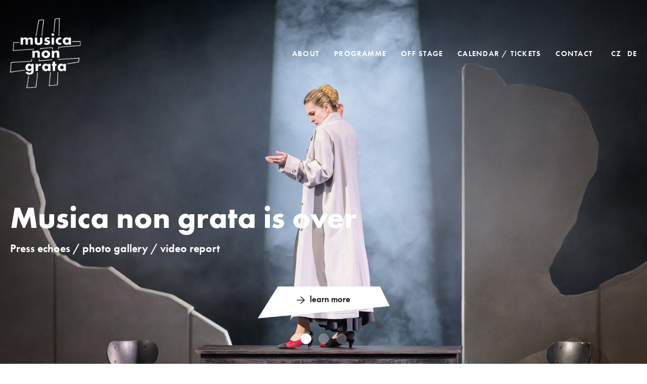

--- FILE ---
content_type: text/html; charset=utf-8
request_url: https://www.musicanongrata.cz/en/
body_size: 5792
content:
<!DOCTYPE html>
<!--[if lt IE 7 ]> <html lang="cs" class="ie6 no-js"> <![endif]-->
<!--[if IE 7 ]>    <html lang="cs" class="ie7 no-js"> <![endif]-->
<!--[if IE 8 ]>    <html lang="cs" class="ie8 no-js"> <![endif]-->
<!--[if IE 9 ]>    <html lang="cs" class="ie9 no-js"> <![endif]-->
<!--[if (gt IE 9)|!(IE)]><!--> 
<html lang="en" class="no-js"> <!--<![endif]-->
	<head>
		<link rel="canonical" href="https://www.musicanongrata.cz/en/">
		<meta http-equiv="Content-Type" content="text/html; charset=utf-8">

		<meta name="description" content="">
		<meta name="keywords" content="musica non grata">
		<meta name="robots" content="index,follow">
		<meta name="author" content="impire.cz">
		<meta name="viewport" content="width=device-width, initial-scale=1, maximum-scale=1">
		
		<title>Musica non grata</title>

		<link rel="stylesheet" href="/assets/plugins/bower_components/fancybox/source/jquery.fancybox.css" type="text/css" media="screen">
		<link rel="stylesheet" href="/assets/css/index.css?v=1676458471" type="text/css">
		<link rel="stylesheet" href="https://use.typekit.net/xcb0gxk.css">

		<!--[if lt IE 9]>
		  <script src="/assets/plugins/ie/html5.js"></script>
		  <script src="/assets/plugins/ie/respond.min.js"></script>
		<![endif]-->

		<script>BASE_PATH ="";IMAGE_DESCRIPTION_URL = "\/en\/?do=imageDescription";</script>

			</head>

<body id="supertop" class="is-home  module-front presenter-default action-default">
	<div class="site-wrapper">
		<header>
			<div class="nav-part">
				<div class="mycontainer">

					<div class="logo">
						<a href="/en/" title="Musica non grata" class="desktop"><img src="/assets/images/layout/logo.png" alt=""><span>musica non grata</span></a>
						<a href="/en/" title="Musica non grata" class="mobile">mng</a>
					</div>
					
					<div class="menu-switcher"><span></span></div>
					
					<nav class="desktop-menu main-menu">

<ul class="menu childrens-count-5">
		<li class="item-0 first  odd   with-sub">
			<a href="/en/about-the-project/" class="" ><span>About</span></a>

<ul class="submenu childrens-count-4">
		<li class="item-0 first  odd   ">
			<a href="/en/news/" class="" ><span>News</span></a>
		</li>
		<li class="item-1      ">
			<a href="/en/about-the-project/" class="" ><span>Musica non grata</span></a>
		</li>
		<li class="item-2   odd   ">
			<a href="/en/about-the-project/#rada" class="" ><span>Team</span></a>
		</li>
		<li class="item-3  last    ">
			<a href="/en/about-the-project/#spoluprace" class="" ><span>Cooperation and support</span></a>
		</li>
</ul>		</li>
		<li class="item-1      with-sub">
			<a href="/en/events/" class="" ><span>Programme</span></a>

<ul class="submenu childrens-count-3">
		<li class="item-0 first  odd   ">
			<a href="/en/events/online/" class="" ><span>Online Concerts</span></a>
		</li>
		<li class="item-1      ">
			<a href="/en/events/archive/" class="" ><span>Archive</span></a>
		</li>
		<li class="item-2  last odd   ">
			<a href="/en/events/" class="" ><span>Currently</span></a>
		</li>
</ul>		</li>
		<li class="item-2   odd   with-sub">
			<a href="/en/events-artists/" class="" ><span>Off Stage</span></a>

<ul class="submenu childrens-count-3">
		<li class="item-0 first  odd   ">
			<a href="/en/historical-context/#musica" class="" ><span>New German Theatre</span></a>
		</li>
		<li class="item-1      ">
			<a href="/en/events-artists/" class="" ><span>Composers</span></a>
		</li>
		<li class="item-2  last odd   ">
			<a href="/en/events-artists/themes/" class="" ><span>Clusters</span></a>
		</li>
</ul>		</li>
		<li class="item-3      with-sub">
			<a href="/en/events-tickets/" class="" ><span>Calendar / Tickets</span></a>

<ul class="submenu childrens-count-2">
		<li class="item-0 first  odd   ">
			<a href="/en/events-tickets/online/" class="" ><span>Online</span></a>
		</li>
		<li class="item-1  last    ">
			<a href="/en/events-tickets/" class="" ><span>Currently</span></a>
		</li>
</ul>		</li>
		<li class="item-4  last odd   ">
			<a href="/en/contact/" class="" ><span>Contact</span></a>
		</li>
</ul>		<div class="locale-switcher with-icons">
				<div class="locale  locale-cs">
					<a href="/" title="Czech version" hreflang="cs"><i></i><span>CZ</span></a>
				</div>
				<div class="locale active locale-en">
					<a href="/en/" title="English version" hreflang="en"><i></i><span>EN</span></a>
				</div>
				<div class="locale  locale-de">
					<a href="/de/" title="German version" hreflang="de"><i></i><span>DE</span></a>
				</div>
		</div>
					</nav>
					
					<nav class="mobile-menu main-menu full-height">

<ul class="menu childrens-count-5">
		<li class="item-0 first  odd   with-sub">
			<a href="/en/about-the-project/" class="" ><span>About</span></a>

<ul class="submenu childrens-count-4">
		<li class="item-0 first  odd   ">
			<a href="/en/news/" class="" ><span>News</span></a>
		</li>
		<li class="item-1      ">
			<a href="/en/about-the-project/" class="" ><span>Musica non grata</span></a>
		</li>
		<li class="item-2   odd   ">
			<a href="/en/about-the-project/#rada" class="" ><span>Team</span></a>
		</li>
		<li class="item-3  last    ">
			<a href="/en/about-the-project/#spoluprace" class="" ><span>Cooperation and support</span></a>
		</li>
</ul>		</li>
		<li class="item-1      with-sub">
			<a href="/en/events/" class="" ><span>Programme</span></a>

<ul class="submenu childrens-count-3">
		<li class="item-0 first  odd   ">
			<a href="/en/events/online/" class="" ><span>Online Concerts</span></a>
		</li>
		<li class="item-1      ">
			<a href="/en/events/archive/" class="" ><span>Archive</span></a>
		</li>
		<li class="item-2  last odd   ">
			<a href="/en/events/" class="" ><span>Currently</span></a>
		</li>
</ul>		</li>
		<li class="item-2   odd   with-sub">
			<a href="/en/events-artists/" class="" ><span>Off Stage</span></a>

<ul class="submenu childrens-count-3">
		<li class="item-0 first  odd   ">
			<a href="/en/historical-context/#musica" class="" ><span>New German Theatre</span></a>
		</li>
		<li class="item-1      ">
			<a href="/en/events-artists/" class="" ><span>Composers</span></a>
		</li>
		<li class="item-2  last odd   ">
			<a href="/en/events-artists/themes/" class="" ><span>Clusters</span></a>
		</li>
</ul>		</li>
		<li class="item-3      with-sub">
			<a href="/en/events-tickets/" class="" ><span>Calendar / Tickets</span></a>

<ul class="submenu childrens-count-2">
		<li class="item-0 first  odd   ">
			<a href="/en/events-tickets/online/" class="" ><span>Online</span></a>
		</li>
		<li class="item-1  last    ">
			<a href="/en/events-tickets/" class="" ><span>Currently</span></a>
		</li>
</ul>		</li>
		<li class="item-4  last odd   ">
			<a href="/en/contact/" class="" ><span>Contact</span></a>
		</li>
</ul>		<div class="locale-switcher with-icons">
				<div class="locale  locale-cs">
					<a href="/" title="Czech version" hreflang="cs"><i></i><span>CZ</span></a>
				</div>
				<div class="locale active locale-en">
					<a href="/en/" title="English version" hreflang="en"><i></i><span>EN</span></a>
				</div>
				<div class="locale  locale-de">
					<a href="/de/" title="German version" hreflang="de"><i></i><span>DE</span></a>
				</div>
		</div>
					</nav>
					
					<div class="clear"></div>
					
					<div class="menu-switcher"><span></span></div>
				</div>
			</div>
			
	<div class="slideshow full-height" data-plus="10">
		<div class="position">
				<div class="slide with-mobile-image" style="background-image: url(/upload\/Slideshow\/155\/image\/2560x1440-ullmann-cisar-atlantidy-1-c-serghei-gherciu-narodni-divadlocz-1714201210\.jpg)">
					<div class="slide-mobile" style="background-image: url(/upload\/Slideshow\/155\/image-mobile\/792x1248-ullmann-cisar-atlantidy-1-c-serghei-gherciu-narodni-divadlocz-1714201349\.jpg)">
						<div class="mycontainer wide">
							<div>
							<div class="content">
								<div class="texts">
								<div class="hashtag"></div>
								<div class="title">Musica non grata is over</div>
								<div class="text">Press echoes / photo gallery / video report</div>
								<div class="perex"></div>
								</div>
								<div class="button-wrapper">
									<a href="https://www.musicanongrata.cz/en/news/detail/271-musica-non-grata-skoncila-pripomente-si-jeji-projekty-ve-fotogalerii/" class="button white with-arrow">learn more</a>
								</div>
								<div class="slideshow-pager"></div>
							</div>
							</div>
						</div>
						<div class="skew"><div class="mysvg">
<!-- Created with Inkscape (http://www.inkscape.org/) -->

<svg
   
   
   
   
   
   
   
   
   viewBox="0 0 508.13791 21.860365"
   version="1.1"
  
   >
  <defs
     />
  
  <g
    
    
    
     >
    <path
       style="fill-opacity:1;stroke:none;stroke-width:0.26458332px;stroke-linecap:butt;stroke-linejoin:miter;stroke-opacity:1"
       d="M 578,22 0,0 V 22 Z"
      
      
       />
  </g>
</svg>
</div></div>
					</div>
				</div>
				<div class="slide with-mobile-image" style="background-image: url(/upload\/Slideshow\/149\/image\/gurre-lieder-2560x1440-1708648077\.png)">
					<div class="slide-mobile" style="background-image: url(/upload\/Slideshow\/149\/image-mobile\/gurre-lieder-792x1248-1708648310\.png)">
						<div class="mycontainer wide">
							<div>
							<div class="content">
								<div class="texts">
								<div class="hashtag">#concert</div>
								<div class="title">Schoenberg: Gurre-Lieder</div>
								<div class="text">Watch the concert on Czech TV</div>
								<div class="perex"></div>
								</div>
								<div class="button-wrapper">
									<a href="" class="button white with-arrow">learn more</a>
								</div>
								<div class="slideshow-pager"></div>
							</div>
							</div>
						</div>
						<div class="skew"><div class="mysvg">
<!-- Created with Inkscape (http://www.inkscape.org/) -->

<svg
   
   
   
   
   
   
   
   
   viewBox="0 0 508.13791 21.860365"
   version="1.1"
  
   >
  <defs
     />
  
  <g
    
    
    
     >
    <path
       style="fill-opacity:1;stroke:none;stroke-width:0.26458332px;stroke-linecap:butt;stroke-linejoin:miter;stroke-opacity:1"
       d="M 578,22 0,0 V 22 Z"
      
      
       />
  </g>
</svg>
</div></div>
					</div>
				</div>
				<div class="slide " style="background-image: url(/upload\/Slideshow\/34\/image\/so04-1643135677\.jpg)">
					<div class="slide-mobile" style="background-image: url(/)">
						<div class="mycontainer wide">
							<div>
							<div class="content">
								<div class="texts">
								<div class="hashtag"></div>
								<div class="title">Online concerts</div>
								<div class="text">Relax and enjoy Musica non grata online concerts!</div>
								<div class="perex"></div>
								</div>
								<div class="button-wrapper">
									<a href="https://www.musicanongrata.cz/en/events/online/" class="button white with-arrow">learn more</a>
								</div>
								<div class="slideshow-pager"></div>
							</div>
							</div>
						</div>
						<div class="skew"><div class="mysvg">
<!-- Created with Inkscape (http://www.inkscape.org/) -->

<svg
   
   
   
   
   
   
   
   
   viewBox="0 0 508.13791 21.860365"
   version="1.1"
  
   >
  <defs
     />
  
  <g
    
    
    
     >
    <path
       style="fill-opacity:1;stroke:none;stroke-width:0.26458332px;stroke-linecap:butt;stroke-linejoin:miter;stroke-opacity:1"
       d="M 578,22 0,0 V 22 Z"
      
      
       />
  </g>
</svg>
</div></div>
					</div>
				</div>
		</div>
	</div>
		</header>

		<div class="main-section" id="top">
			<div class="page-wrapper">

	<div class="section section-white">
		<div class="mycontainer">
<div class="homepage-partners">
		<div class="col wider">
			<h3 class="title">Organised by</h3>
			<div class="image">
				<a href="https://www.narodni-divadlo.cz" target="_blank">
					<span class="svg-pair svg-is"><img alt="" src="/upload/References/10/image/nd-eng-1649590695.png" class="not-svg"><img alt="" src="/upload/files/References/10/nd-eng.svg" class="svg"></span>
				</a>
			</div>
		</div>
		<div class="col wider">
			<h3 class="title">Supported by</h3>
			<div class="image">
				<a href="https://prag.diplo.de/cz-cs" target="_blank">
					<span class="svg-pair svg-is"><img alt="" src="/upload/References/7/image/velvyslanectvi-srn-eng-1649593840.png" class="not-svg"><img alt="" src="/upload/files/References/7/velvyslanectvi-srn-eng.svg" class="svg"></span>
				</a>
			</div>
		</div>
		<div class="col normal">
			<h3 class="title">Cooperation</h3>
			<div class="image">
				<a href="" target="_blank">
					<span class="svg-pair svg-is"><img alt="" src="/upload/References/43/image/logo-zemlinsky-1714422587.jpg"></span>
				</a>
			</div>
		</div>
		<div class="col normal">
			<h3 class="title">Cooperation</h3>
			<div class="image">
				<a href="" target="_blank">
					<span class="svg-pair svg-is"><img alt="" src="/upload/References/46/image/lg-fondation-1714423047.jpg"></span>
				</a>
			</div>
		</div>
		<div class="col normal">
			<h3 class="title">Cooperation</h3>
			<div class="image">
				<a href="" target="_blank">
					<span class="svg-pair svg-is"><img alt="" src="/upload/References/49/image/asc-s-grau180px-1714424722.png"></span>
				</a>
			</div>
		</div>
		<div class="col normal">
			<h3 class="title">Cooperation</h3>
			<div class="image">
				<a href="https://www.goethe.de/ins/cz/cs/index.html" target="_blank">
					<span class="svg-pair svg-is"><img alt="" src="/upload/References/3/image/gi-1629097364.png" class="not-svg"><img alt="" src="/upload/files/References/3/gi2.svg" class="svg"></span>
				</a>
			</div>
		</div>
		<div class="col normal">
			<h3 class="title">Cooperation</h3>
			<div class="image">
				<a href="" target="_blank">
					<span class="svg-pair svg-is"><img alt="" src="/upload/References/53/image/logo-rkf-zesilene-linky-rgb-500px-1714424308.png"></span>
				</a>
			</div>
		</div>
		<div class="col normal">
			<h3 class="title">Cooperation</h3>
			<div class="image">
				<a href="http://terezincomposersinstitute.com/" target="_blank">
					<span class="svg-pair svg-is"><img alt="" src="/upload/References/4/image/its-1629097110.png" class="not-svg"><img alt="" src="/upload/files/References/4/its.svg" class="svg"></span>
				</a>
			</div>
		</div>
		<div class="col normal">
			<h3 class="title">Cooperation</h3>
			<div class="image">
				<a href="https://www.jewishmuseum.cz/" target="_blank">
					<span class="svg-pair svg-is"><img alt="" src="/upload/References/19/image/zm-1634133199.png" class="not-svg"><img alt="" src="/upload/files/References/19/zm.svg" class="svg"></span>
				</a>
			</div>
		</div>
		<div class="col normal">
			<h3 class="title">Cooperation</h3>
			<div class="image">
				<a href="" target="_blank">
					<span class="svg-pair svg-is"><img alt="" src="/upload/References/58/image/logo-oficialni180px-1714424810.png"></span>
				</a>
			</div>
		</div>
		<div class="col normal">
			<h3 class="title">Cooperation</h3>
			<div class="image">
				<a href="https://www.nm.cz/ceske-muzeum-hudby#z-nasich-sbirek" target="_blank">
					<span class="svg-pair svg-is"><img alt="" src="/upload/References/37/image/100px-logonm-d-black-1654947802.png"></span>
				</a>
			</div>
		</div>
		<div class="col normal">
			<h3 class="title">Cooperation</h3>
			<div class="image">
				<a href="https://instytutpolski.pl/praha/" target="_blank">
					<span class="svg-pair svg-is"><img alt="" src="/upload/References/21/image/pi-1634133539.png" class="not-svg"><img alt="" src="/upload/files/References/21/pi.svg" class="svg"></span>
				</a>
			</div>
		</div>
		<div class="col normal">
			<h3 class="title">Cooperation</h3>
			<div class="image">
				<a href="" target="_blank">
					<span class="svg-pair svg-is"><img alt="" src="/upload/References/52/image/labw-staatsarchiv-ludwigsburg-1714423629.png"></span>
				</a>
			</div>
		</div>
</div>
		</div>
	</div>
	<div class="section section-white">
		<div class="mycontainer normal">
			<h1 class="section-title">News</h1>
			<div class="simple-news">

<div class="new-item">
	<div class="sizer">
		<div class="cntnt">
			<div class="text">
				<div class="date">8. 4. 2024</div>
				<div class="title"><a href="/en/news/detail/271-musica-non-grata-is-over-reactions-to-the-project-in-czech-and-international-press/">Musica non grata is over. Reactions to the Project in Czech and International Press</a></div>
			</div>
		</div>
	</div>
</div>

<div class="new-item">
	<div class="sizer">
		<div class="cntnt">
			<div class="text">
				<div class="date">4. 4. 2024</div>
				<div class="title"><a href="/en/news/detail/265-world-premiere-of-the-puppet-fairy-tale-the-bald-princess-with-music-by-lena-stein-schneider/">World Premiere of the puppet fairy tale The Bald Princess with Music by Lena Stein-Schneider</a></div>
			</div>
		</div>
	</div>
</div>

<div class="new-item">
	<div class="sizer">
		<div class="cntnt">
			<div class="text">
				<div class="date">2. 4. 2024</div>
				<div class="title"><a href="/en/news/detail/266-after-101-years-sancta-susanna-by-paul-hindemith-returns-to-the-stage-of-the-state-opera/">After 101 years, Sancta Susanna by Paul Hindemith returns to the stage of the State Opera</a></div>
			</div>
		</div>
	</div>
</div>

<div class="new-item">
	<div class="sizer">
		<div class="cntnt">
			<div class="text">
				<div class="date">31. 3. 2024</div>
				<div class="title"><a href="/en/news/detail/262-musica-non-grata-concluding-weekend-5-7-april-2024/">Musica non grata Concluding Weekend (5–7 April 2024)</a></div>
			</div>
		</div>
	</div>
</div>
			</div>
			<div class="section-link">
				<a href="/en/news/">all news</a>
			</div>
		</div>
	</div>
 
	<div class="section-wrapper gray">
		<div class="skew"><div class="mysvg">
<!-- Created with Inkscape (http://www.inkscape.org/) -->

<svg
   
   
   
   
   
   
   
   
   viewBox="0 0 508.13791 21.860365"
   version="1.1"
  
   >
  <defs
     />
  
  <g
    
    
    
     >
    <path
       style="fill-opacity:1;stroke:none;stroke-width:0.26458332px;stroke-linecap:butt;stroke-linejoin:miter;stroke-opacity:1"
       d="M 578,22 0,0 V 22 Z"
      
      
       />
  </g>
</svg>
</div></div>
		<div class="section section-gray">
			<div class="mycontainer normal">
				<h2 class="section-title">Upcoming events</h2>

				<div class="events homepage-events">
				</div>

				<div class="section-link">
					<a href="/en/events/#program">more from Programme</a>
				</div>
			</div>
		</div>	
		<div class="skew"><div class="mysvg">
<!-- Created with Inkscape (http://www.inkscape.org/) -->

<svg
   
   
   
   
   
   
   
   
   viewBox="0 0 508.13791 21.860365"
   version="1.1"
  
   >
  <defs
     />
  
  <g
    
    
    
     >
    <path
       style="fill-opacity:1;stroke:none;stroke-width:0.26458332px;stroke-linecap:butt;stroke-linejoin:miter;stroke-opacity:1"
       d="M 578,22 0,0 V 22 Z"
      
      
       />
  </g>
</svg>
</div></div>
	</div>	
				
	<div class="section section-white">
		<div class="mycontainer">
			<h1 class="section-title">Musica non grata</h1>
			<div class="wysiwyg-content"><p style="text-align: justify;">Musica non grata was the <strong>international music and cultural project of the Czech Republic and Germany</strong>, initiated and organized by the <a href="https://www.narodni-divadlo.cz/en" target="_blank">National Theatre</a> in Prague and financially supported by the <a href="https://prag.diplo.de/cz-de" target="_blank">Embassy of the Federal Republic of Germany</a>. In 2020–2024, Musica non grata revived the artistic legacy of male and female composers important to the musical life of interwar Czechoslovakia who were <strong>persecuted by National Socialism or for religious, racial, political or gender reasons</strong>.</p>
<p style="text-align: justify;"><a href="/en/about-the-project/" class="link-with-arrow">More about Musica non grata</a></p></div>
		</div>
	</div>
			
			</div>
		</div>
			
		
			<div class="section-wrapper gray">
				<div class="skew"><div class="mysvg">
<!-- Created with Inkscape (http://www.inkscape.org/) -->

<svg
   
   
   
   
   
   
   
   
   viewBox="0 0 508.13791 21.860365"
   version="1.1"
  
   >
  <defs
     />
  
  <g
    
    
    
     >
    <path
       style="fill-opacity:1;stroke:none;stroke-width:0.26458332px;stroke-linecap:butt;stroke-linejoin:miter;stroke-opacity:1"
       d="M 578,22 0,0 V 22 Z"
      
      
       />
  </g>
</svg>
</div></div>
				<div class="section section-gray">
					<div class="mycontainer">
						<h2 class="section-title">Contact us</h2>
						
						<div class="contact-form-wrapper">
							<div class="required-hint">Required fields</div>
<form action="/en/" method="post" id="frm-contactForm-contactForm">


<div class="form-pair required  name">
	<div class="form-label"><label for="frm-contactForm-contactForm-name" class="required">Your name</label></div>

	<div class="form-control"><input type="text" name="name" id="frm-contactForm-contactForm-name" required data-nette-rules='[{"op":":filled","msg":"Your name must have a value."}]' class="text"></div>
</div>

<div class="form-pair required  email">
	<div class="form-label"><label for="frm-contactForm-contactForm-email" class="required">Your e-mail address</label></div>

	<div class="form-control"><input type="email" name="email" id="frm-contactForm-contactForm-email" required data-nette-rules='[{"op":":filled","msg":"Your e-mail address must have a value."},{"op":":email","msg":"Your e-mail address must contain valid e-mail address."}]' class="text"></div>
</div>

<div class="form-pair  phone">
	<div class="form-label"><label for="frm-contactForm-contactForm-phone">Your phone number</label></div>

	<div class="form-control"><input type="text" name="phone" id="frm-contactForm-contactForm-phone" class="text"></div>
</div>

<div class="form-pair required  text">
	<div class="form-label"><label for="frm-contactForm-contactForm-text" class="required">Your message</label></div>

	<div class="form-control"><textarea name="text" id="frm-contactForm-contactForm-text" required data-nette-rules='[{"op":":filled","msg":"Your message must have a value."}]'></textarea></div>
</div>

<div class="form-pair multi">
	<div class="form-label"></div>

	<div class="form-control"><button type="submit" name="send" class="button" value="Send">Send</button></div>
</div>


<input type="hidden" name="my_captcha" value=""><input type="hidden" name="_do" value="contactForm-contactForm-submit">
</form>
						</div>
					</div>
				</div>
				<div class="skew"><div class="mysvg">
<!-- Created with Inkscape (http://www.inkscape.org/) -->

<svg
   
   
   
   
   
   
   
   
   viewBox="0 0 508.13791 21.860365"
   version="1.1"
  
   >
  <defs
     />
  
  <g
    
    
    
     >
    <path
       style="fill-opacity:1;stroke:none;stroke-width:0.26458332px;stroke-linecap:butt;stroke-linejoin:miter;stroke-opacity:1"
       d="M 578,22 0,0 V 22 Z"
      
      
       />
  </g>
</svg>
</div></div>
			</div>
			
		<div class="section-wrapper dark">
			<div class="skew"><div class="mysvg">
<!-- Created with Inkscape (http://www.inkscape.org/) -->

<svg
   
   
   
   
   
   
   
   
   viewBox="0 0 508.13791 21.860365"
   version="1.1"
  
   >
  <defs
     />
  
  <g
    
    
    
     >
    <path
       style="fill-opacity:1;stroke:none;stroke-width:0.26458332px;stroke-linecap:butt;stroke-linejoin:miter;stroke-opacity:1"
       d="M 578,22 0,0 V 22 Z"
      
      
       />
  </g>
</svg>
</div></div>
			<footer>
				<div class="mycontainer wide">
					<div class="cols">
						<div class="col">
							<h4 class="title">Academic Research Manager</h4>
							
							<br>
							<a href="#" class="esec">kai[zav]musicanongrata[teč]cz</a><br>
							
						</div>
						<div class="col">
						</div>
						<div class="col">
							<h4 class="title">Do you want to know what's new at the National Theatre?</h4>
							
							<div class="wysiwyg-content"><p>Browse the National Theatre <a href="https://www.narodni-divadlo.cz/en/about-us/magazine" target="_blank">Magazine.</a><br />Sign up for <a href="#" class="show-newsletter-modal">Musica non Grata Newsletter.</a></p></div>
							
							<div class="hidden">
								<div id="newsletter-form">
<form action="/en/" method="post" id="frm-subscribeForm">



	<label for="frm-subscribeForm-email" class="required">Sign up for Musica non grata Newsletter and News.</label>

	<input type="email" name="email" class="form-control text" placeholder="Sign up for Musica non grata Newsletter and News." id="frm-subscribeForm-email" required data-nette-rules='[{"op":":filled","msg":"Enter your email first."},{"op":":email","msg":"Sign up for Musica non grata Newsletter and News. must contain valid e-mail address."}]'>



	

	<button type="submit" name="save" class="button" value="send">send</button>



<input type="hidden" name="_do" value="subscribeForm-submit"><!--[if IE]><input type=IEbug disabled style="display:none"><![endif]-->
</form>
								</div>
							</div>
						</div>
					</div>

					<nav class="footer-menu">
<ul class="menu childrens-count-3">
		<li class="item-0 first  odd   ">
			<a href="/en/terms-and-conditions/" class="" ><span>Terms and Conditions</span></a>
		</li>
		<li class="item-1      ">
			<a href="/en/general-data-protection-regulation/" class="" ><span>GDPR</span></a>
		</li>
		<li class="item-2  last odd   ">
			<a href="/en/press-service/" class="" ><span>Press service</span></a>
		</li>
</ul></nav>
					<div class="social-icons">
						<a href="https://www.facebook.com/groups/musicanongrata" target="_blank" class="fb"></a>
						<a href="https://www.youtube.com/c/OperaNDaSO" target="_blank" class="youtube"></a>
						<a href="https://www.instagram.com/narodnidivadlo_opera/" target="_blank" class="instagram"></a>
					</div>
					<div class="credits">
						© 2020 Národní divadlo<br>
Author of the text: Iva Nevoralová / Photographs: Divadelní archiv Národního divadla a ČTK FOTOBANKA
					</div>
					<div class="clear"></div>
				</div>
			</footer>
		</div>
			
	</div>


	
	<noscript id="deferred-styles">
		<link rel="stylesheet" href="/assets/plugins/bower_components/jquery-nice-select/css/nice-select.css">
		<link rel="stylesheet" href="/assets/plugins/bower_components/fancybox/source/helpers/jquery.fancybox-thumbs.css?v=1.0.7" type="text/css">
		    </noscript>
	
	<script>
      var loadDeferredStyles = function() {
        var addStylesNode = document.getElementById("deferred-styles");
        var replacement = document.createElement("div");
        replacement.innerHTML = addStylesNode.textContent;
        document.body.appendChild(replacement)
        addStylesNode.parentElement.removeChild(addStylesNode);
      };
      var raf = window.requestAnimationFrame || window.mozRequestAnimationFrame ||
          window.webkitRequestAnimationFrame || window.msRequestAnimationFrame;
      if (raf) raf(function() { window.setTimeout(loadDeferredStyles, 0); });
      else window.addEventListener('load', loadDeferredStyles);
    </script>

	
	<script src="/assets/plugins/bower_components/jquery/dist/jquery.min.js"></script>
	<script src="/assets/plugins/bower_components/nette.ajax.js/nette.ajax.js"></script>
	<script src="/assets/plugins/bower_components/nette-forms/src/assets/netteForms.js"></script>
	<script src="/assets/plugins/bower_components/fancybox/source/jquery.fancybox.pack.js"></script>
	<script src="/assets/plugins/bower_components/fancybox/source/helpers/jquery.fancybox-thumbs.js?v=1.0.7"></script>
	<script src="/assets/plugins/bower_components/jquery-ui/jquery-ui.min.js"></script>
	<script src="/assets/plugins/bower_components/jquery-nice-select/js/jquery.nice-select.min.js"></script>
		<script src="/assets/plugins/bower_components/jquery-cycle2/build/jquery.cycle2.min.js"></script>
		<script src="/assets/plugins/bower_components/jquery-cycle2/build/plugin/jquery.cycle2.swipe.min.js"></script>

	<script src="/assets/js/controls.js?v=1676458471"></script>
	<script src="/assets/js/app.js?v=1676458471"></script>
		
	
	<script>
		 // to top right away
		if (window.location.hash) scroll(0, 0);
		// void some browsers issue
		setTimeout(function() {
			scroll(0, 0);
		}, 1);

	</script>
	
	
<div id="snippet--flashes">		<script>
		</script>
</div>	
<div id="snippet--page"></div>
	<!-- Global site tag (gtag.js) - Google Analytics -->
<script async src="https://www.googletagmanager.com/gtag/js?id=UA-176074056-1"></script>
<script>
  window.dataLayer = window.dataLayer || [];
  function gtag(){dataLayer.push(arguments);}
  gtag('js', new Date());

  gtag('config', 'UA-176074056-1');
</script>


<!-- Facebook Pixel Code -->
<script>
!function(f,b,e,v,n,t,s)
{if(f.fbq)return;n=f.fbq=function(){n.callMethod?
n.callMethod.apply(n,arguments):n.queue.push(arguments)};
if(!f._fbq)f._fbq=n;n.push=n;n.loaded=!0;n.version='2.0';
n.queue=[];t=b.createElement(e);t.async=!0;
t.src=v;s=b.getElementsByTagName(e)[0];
s.parentNode.insertBefore(t,s)}(window,document,'script',
'https://connect.facebook.net/en_US/fbevents.js');
fbq('init', '3177666365602837');
fbq('track', 'PageView');
</script>

<noscript>
<img height="1" width="1" src="https://www.facebook.com/tr?id=3177666365602837&ev=PageView&noscript=1"/>
</noscript>
<!-- End Facebook Pixel Code -->
	
	</body>
</html>


--- FILE ---
content_type: text/css
request_url: https://www.musicanongrata.cz/assets/css/index.css?v=1676458471
body_size: 16913
content:
@charset "UTF-8";
/*---------------------------------------------
-- 
---------------------------------------------*/
/* http://meyerweb.com/eric/tools/css/reset/ 
   v2.0 | 20110126
   License: none (public domain)
*/
html, body, div, span, applet, object, iframe,
h1, h2, h3, h4, h5, h6, p, blockquote, pre,
a, abbr, acronym, address, big, cite, code,
del, dfn, em, img, ins, kbd, q, s, samp,
small, strike, strong, sub, sup, tt, var,
b, u, i, center,
dl, dt, dd, ol, ul, li,
fieldset, form, label, legend,
table, caption, tbody, tfoot, thead, tr, th, td,
article, aside, canvas, details, embed,
figure, figcaption, footer, header, hgroup,
menu, nav, output, ruby, section, summary,
time, mark, audio, video {
  margin: 0;
  padding: 0;
  border: 0;
  font-size: 100%;
  font: inherit;
  line-height: 1.2em;
  vertical-align: baseline;
}

/* HTML5 display-role reset for older browsers */
article, aside, details, figcaption, figure,
footer, header, hgroup, menu, nav, section {
  display: block;
}

ol, ul {
  list-style: none;
}

blockquote, q {
  quotes: none;
}

blockquote:before, blockquote:after,
q:before, q:after {
  content: "";
  content: none;
}

table {
  border-collapse: collapse;
  border-spacing: 0;
}

.is-svg img.common {
  display: none;
}
.is-svg img.svg {
  display: inline-block;
}

.svg-pair {
  display: inline-block;
  line-height: 0;
  position: relative;
}
.svg-pair img.svg {
  display: none;
}

.is-svg .svg-pair.svg-is img.svg {
  display: inline-block;
  position: absolute;
  top: 0;
  left: 0;
  width: 100%;
}
.is-svg .svg-pair.svg-is img.not-svg {
  opacity: 0;
}

.float-right {
  float: right;
}

.float-left {
  float: left;
}

.clear {
  clear: both;
}

.b {
  font-weight: bold;
}

.i {
  font-style: italic;
}

.error {
  color: #ff6675;
  font-size: 0.9em;
}

.success {
  font-weight: bold;
  color: green;
}

.right {
  text-align: right;
}

.left {
  text-align: left;
}

.center {
  text-align: center;
}

.tiny {
  font-size: 9px;
}

.valign-middle {
  vertical-align: middle;
}

.hidden {
  display: none;
}

input.spam {
  display: none;
}

/*---------------------------------------------
-- 
---------------------------------------------*/
/*form .required label {
	position: relative;

	&:after {
		content: '*';
		color: #ff0000;
		position: absolute;
		right: -8px;
		top: 0px;
	}
}*/
/*---------------------------------------------
-- 
---------------------------------------------*/
.color-variants .color-variant {
  display: inline-block;
  margin: 3px 6px 3px 0;
  width: 50px;
  height: 50px;
}

.product-detail .colored-images .large {
  display: none;
}

/*---------------------------------------------
-- controls
---------------------------------------------*/
.number-input-wrapper {
  position: relative;
  width: 80px;
}
.number-input-wrapper input.text {
  box-sizing: border-box;
  text-align: center;
  text-indent: -14px;
  height: 28px;
  width: 100%;
  padding: 5px 0;
  border: 2px solid #ddd;
  background: #fff;
  color: #000;
}
.number-input-wrapper .buttons-wrapper {
  box-sizing: border-box;
  vertical-align: bottom;
  margin-left: -1px;
  display: inline-block;
  height: 28px;
  width: 28px;
  background-color: #fff;
  border: 2px solid #ddd;
  border-left: 0;
  position: absolute;
  top: 0;
  right: 0;
}
.number-input-wrapper .buttons-wrapper .up, .number-input-wrapper .buttons-wrapper .down {
  cursor: pointer;
  display: block;
  height: 45%;
}
.number-input-wrapper .buttons-wrapper .up {
  margin-bottom: 10%;
  /*background: url(../images/layout/button-number-up.png) no-repeat center bottom;*/
}
.number-input-wrapper .buttons-wrapper .up:after {
  content: "+";
  display: inline-block;
}
.number-input-wrapper .buttons-wrapper .down {
  /*background: url(../images/layout/button-number-down.png) no-repeat center top;*/
}
.number-input-wrapper .buttons-wrapper .down:after {
  content: "-";
  display: inline-block;
}

/*---------------------------------------------
-- tabs
---------------------------------------------*/
.tabs .tabs-nav li {
  float: left;
}
.tabs .tabs-nav a {
  display: block;
}
.tabs .tabs-nav:after {
  content: "";
  display: block;
  clear: both;
}
.tabs .tab {
  display: none;
}
.tabs .tab.active {
  display: block;
}

body {
  color: #1d1d1b;
  font-family: futura-pt, Arial;
  font-size: 14px;
  font-weight: 400;
  line-height: 1.2727272727em;
}
.mce-content-body body {
  font-size: 22px;
}

@media (min-width: 480px) and (min-height: 476.8px) {
  body {
    font-size: 15.6px;
  }
}
@media (min-width: 620px) and (min-height: 613.6px) {
  body {
    font-size: 17.2px;
  }
}
@media (min-width: 760px) and (min-height: 750.4px) {
  body {
    font-size: 18.8px;
  }
}
@media (min-width: 900px) and (min-height: 887.2px) {
  body {
    font-size: 20.4px;
  }
}
@media (min-width: 1040px) and (min-height: 1024px) {
  body {
    font-size: 22px;
  }
}

.font-bold, .section-title, .page-title, .slideshow .title, header .logo {
  font-family: futura-pt-bold, Arial;
  font-weight: 700;
}

.medium {
  font-weight: 500;
}

.link-with-arrow, .news-item .tickets-link, .ticket .tickets-link a, .artist-detail .arts a, .term-prev, .term-next, .event-detail .content .authors a, .paginator .button, .paginator .form-pair.file-upload-row .form-control span, .form-pair.file-upload-row .form-control .paginator span, .section .section-link a, .card-box .tickets-link a, .artist .tickets-link a, .event-terms .term .tickets-link a, .event .tickets-link a {
  color: #1d1d1b;
  font-size: 14px;
  font-weight: 600 !important;
  padding-left: 1.3em;
  background: url(../images/layout/arrow-right.png) no-repeat 0 center;
  background-size: 0.8em 0.7em;
}
.mce-content-body .link-with-arrow, .mce-content-body .news-item .tickets-link, .news-item .mce-content-body .tickets-link, .mce-content-body .ticket .tickets-link a, .ticket .tickets-link .mce-content-body a, .mce-content-body .artist-detail .arts a, .artist-detail .arts .mce-content-body a, .mce-content-body .term-prev, .mce-content-body .term-next, .mce-content-body .event-detail .content .authors a, .event-detail .content .authors .mce-content-body a, .mce-content-body .paginator .button, .paginator .mce-content-body .button, .mce-content-body .paginator .form-pair.file-upload-row .form-control span, .paginator .form-pair.file-upload-row .form-control .mce-content-body span, .mce-content-body .form-pair.file-upload-row .form-control .paginator span, .form-pair.file-upload-row .form-control .paginator .mce-content-body span, .mce-content-body .section .section-link a, .section .section-link .mce-content-body a, .mce-content-body .card-box .tickets-link a, .mce-content-body .artist .tickets-link a, .mce-content-body .event-terms .term .tickets-link a, .event-terms .mce-content-body .term .tickets-link a, .mce-content-body .event .tickets-link a, .card-box .tickets-link .mce-content-body a, .artist .tickets-link .mce-content-body a, .event-terms .term .tickets-link .mce-content-body a, .event .tickets-link .mce-content-body a {
  font-size: 22px;
}

@media (min-width: 480px) and (min-height: 476.8px) {
  .link-with-arrow, .news-item .tickets-link, .ticket .tickets-link a, .artist-detail .arts a, .term-prev, .term-next, .event-detail .content .authors a, .paginator .button, .paginator .form-pair.file-upload-row .form-control span, .form-pair.file-upload-row .form-control .paginator span, .section .section-link a, .card-box .tickets-link a, .artist .tickets-link a, .event-terms .term .tickets-link a, .event .tickets-link a {
    font-size: 15.6px;
  }
}
@media (min-width: 620px) and (min-height: 613.6px) {
  .link-with-arrow, .news-item .tickets-link, .ticket .tickets-link a, .artist-detail .arts a, .term-prev, .term-next, .event-detail .content .authors a, .paginator .button, .paginator .form-pair.file-upload-row .form-control span, .form-pair.file-upload-row .form-control .paginator span, .section .section-link a, .card-box .tickets-link a, .artist .tickets-link a, .event-terms .term .tickets-link a, .event .tickets-link a {
    font-size: 17.2px;
  }
}
@media (min-width: 760px) and (min-height: 750.4px) {
  .link-with-arrow, .news-item .tickets-link, .ticket .tickets-link a, .artist-detail .arts a, .term-prev, .term-next, .event-detail .content .authors a, .paginator .button, .paginator .form-pair.file-upload-row .form-control span, .form-pair.file-upload-row .form-control .paginator span, .section .section-link a, .card-box .tickets-link a, .artist .tickets-link a, .event-terms .term .tickets-link a, .event .tickets-link a {
    font-size: 18.8px;
  }
}
@media (min-width: 900px) and (min-height: 887.2px) {
  .link-with-arrow, .news-item .tickets-link, .ticket .tickets-link a, .artist-detail .arts a, .term-prev, .term-next, .event-detail .content .authors a, .paginator .button, .paginator .form-pair.file-upload-row .form-control span, .form-pair.file-upload-row .form-control .paginator span, .section .section-link a, .card-box .tickets-link a, .artist .tickets-link a, .event-terms .term .tickets-link a, .event .tickets-link a {
    font-size: 20.4px;
  }
}
@media (min-width: 1040px) and (min-height: 1024px) {
  .link-with-arrow, .news-item .tickets-link, .ticket .tickets-link a, .artist-detail .arts a, .term-prev, .term-next, .event-detail .content .authors a, .paginator .button, .paginator .form-pair.file-upload-row .form-control span, .form-pair.file-upload-row .form-control .paginator span, .section .section-link a, .card-box .tickets-link a, .artist .tickets-link a, .event-terms .term .tickets-link a, .event .tickets-link a {
    font-size: 22px;
  }
}
.is-svg .link-with-arrow, .is-svg .news-item .tickets-link, .news-item .is-svg .tickets-link, .is-svg .ticket .tickets-link a, .ticket .tickets-link .is-svg a, .is-svg .artist-detail .arts a, .artist-detail .arts .is-svg a, .is-svg .term-prev, .is-svg .term-next, .is-svg .event-detail .content .authors a, .event-detail .content .authors .is-svg a, .is-svg .paginator .button, .paginator .is-svg .button, .is-svg .paginator .form-pair.file-upload-row .form-control span, .paginator .form-pair.file-upload-row .form-control .is-svg span, .is-svg .form-pair.file-upload-row .form-control .paginator span, .form-pair.file-upload-row .form-control .paginator .is-svg span, .is-svg .section .section-link a, .section .section-link .is-svg a, .is-svg .card-box .tickets-link a, .is-svg .artist .tickets-link a, .is-svg .event-terms .term .tickets-link a, .event-terms .is-svg .term .tickets-link a, .is-svg .event .tickets-link a, .card-box .tickets-link .is-svg a, .artist .tickets-link .is-svg a, .event-terms .term .tickets-link .is-svg a, .event .tickets-link .is-svg a {
  background-image: url(../images/layout/arrow-right.svg);
}
.link-with-arrow:hover:not(.disable), .news-item .tickets-link:hover:not(.disable), .ticket .tickets-link a:hover:not(.disable), .artist-detail .arts a:hover:not(.disable), .theme:not(.toggle-class-active) .container:hover a.link-with-arrow:not(.disable), .theme:not(.toggle-class-active) .container:hover .news-item a.tickets-link:not(.disable), .news-item .theme:not(.toggle-class-active) .container:hover a.tickets-link:not(.disable), .theme:not(.toggle-class-active) .container:hover .ticket .tickets-link a:not(.disable), .ticket .tickets-link .theme:not(.toggle-class-active) .container:hover a:not(.disable), .theme:not(.toggle-class-active) .container:hover .artist-detail .arts a:not(.disable), .artist-detail .arts .theme:not(.toggle-class-active) .container:hover a:not(.disable), .term-prev:hover:not(.disable), .theme:not(.toggle-class-active) .container:hover a.term-prev:not(.disable), .term-next:hover:not(.disable), .theme:not(.toggle-class-active) .container:hover a.term-next:not(.disable), .event-detail .content .authors a:hover:not(.disable), .event-detail .content .authors .theme:not(.toggle-class-active) .container:hover a:not(.disable), .theme:not(.toggle-class-active) .container:hover .event-detail .content .authors a:not(.disable), .paginator .button:hover:not(.disable), .paginator .theme:not(.toggle-class-active) .container:hover a.button:not(.disable), .theme:not(.toggle-class-active) .container:hover .paginator a.button:not(.disable), .paginator .form-pair.file-upload-row .form-control span:hover:not(.disable), .form-pair.file-upload-row .form-control .paginator span:hover:not(.disable), .section .section-link a:hover:not(.disable), .section .section-link .theme:not(.toggle-class-active) .container:hover a:not(.disable), .theme:not(.toggle-class-active) .container:hover .section .section-link a:not(.disable), .card-box .tickets-link a:hover:not(.disable), .card-box .tickets-link .theme:not(.toggle-class-active) .container:hover a:not(.disable), .theme:not(.toggle-class-active) .container:hover .card-box .tickets-link a:not(.disable), .artist .tickets-link a:hover:not(.disable), .artist .tickets-link .theme:not(.toggle-class-active) .container:hover a:not(.disable), .theme:not(.toggle-class-active) .container:hover .artist .tickets-link a:not(.disable), .event-terms .term .tickets-link a:hover:not(.disable), .event-terms .term .tickets-link .theme:not(.toggle-class-active) .container:hover a:not(.disable), .theme:not(.toggle-class-active) .container:hover .event-terms .term .tickets-link a:not(.disable), .event .tickets-link a:hover:not(.disable), .event .tickets-link .theme:not(.toggle-class-active) .container:hover a:not(.disable), .theme:not(.toggle-class-active) .container:hover .event .tickets-link a:not(.disable), .link-with-arrow.colored, .news-item .colored.tickets-link, .ticket .tickets-link a.colored, .artist-detail .arts a.colored, .colored.term-prev, .colored.term-next, .event-detail .content .authors a.colored, .paginator .colored.button, .paginator .form-pair.file-upload-row .form-control span.colored, .form-pair.file-upload-row .form-control .paginator span.colored, .section .section-link a.colored, .card-box .tickets-link a.colored, .artist .tickets-link a.colored, .event-terms .term .tickets-link a.colored, .event-terms .term:hover:not(.past):not(.sold-out) .tickets-link a, .event-terms .theme:not(.toggle-class-active) .container:hover a.term:not(.past):not(.sold-out) .tickets-link a, .theme:not(.toggle-class-active) .container:hover .event-terms a.term:not(.past):not(.sold-out) .tickets-link a, .event-terms .term.current:not(.past):not(.sold-out) .tickets-link a, .event .tickets-link a.colored {
  background-image: url(../images/layout/arrow-right-hover.png);
  color: #ff6675;
}
.is-svg .link-with-arrow:hover:not(.disable), .is-svg .news-item .tickets-link:hover:not(.disable), .news-item .is-svg .tickets-link:hover:not(.disable), .is-svg .ticket .tickets-link a:hover:not(.disable), .ticket .tickets-link .is-svg a:hover:not(.disable), .is-svg .artist-detail .arts a:hover:not(.disable), .artist-detail .arts .is-svg a:hover:not(.disable), .is-svg .theme:not(.toggle-class-active) .container:hover a.link-with-arrow:not(.disable), .is-svg .theme:not(.toggle-class-active) .container:hover .news-item a.tickets-link:not(.disable), .news-item .is-svg .theme:not(.toggle-class-active) .container:hover a.tickets-link:not(.disable), .is-svg .theme:not(.toggle-class-active) .container:hover .ticket .tickets-link a:not(.disable), .ticket .tickets-link .is-svg .theme:not(.toggle-class-active) .container:hover a:not(.disable), .is-svg .theme:not(.toggle-class-active) .container:hover .artist-detail .arts a:not(.disable), .artist-detail .arts .is-svg .theme:not(.toggle-class-active) .container:hover a:not(.disable), .theme:not(.toggle-class-active) .container:hover .is-svg a.link-with-arrow:not(.disable), .theme:not(.toggle-class-active) .container:hover .is-svg .news-item a.tickets-link:not(.disable), .news-item .theme:not(.toggle-class-active) .container:hover .is-svg a.tickets-link:not(.disable), .theme:not(.toggle-class-active) .container:hover .is-svg .ticket .tickets-link a:not(.disable), .ticket .tickets-link .theme:not(.toggle-class-active) .container:hover .is-svg a:not(.disable), .theme:not(.toggle-class-active) .container:hover .is-svg .artist-detail .arts a:not(.disable), .artist-detail .arts .theme:not(.toggle-class-active) .container:hover .is-svg a:not(.disable), .is-svg .theme:not(.toggle-class-active) .container:hover a.container a.link-with-arrow:not(.disable), .is-svg .theme:not(.toggle-class-active) .container:hover a.container .news-item a.tickets-link:not(.disable), .news-item .is-svg .theme:not(.toggle-class-active) .container:hover a.container a.tickets-link:not(.disable), .is-svg .theme:not(.toggle-class-active) .container:hover a.container .ticket .tickets-link a:not(.disable), .ticket .tickets-link .is-svg .theme:not(.toggle-class-active) .container:hover a.container a:not(.disable), .is-svg .theme:not(.toggle-class-active) .container:hover a.container .artist-detail .arts a:not(.disable), .artist-detail .arts .is-svg .theme:not(.toggle-class-active) .container:hover a.container a:not(.disable), .theme:not(.toggle-class-active) .container:hover a.container .is-svg a.link-with-arrow:not(.disable), .theme:not(.toggle-class-active) .container:hover a.container .is-svg .news-item a.tickets-link:not(.disable), .news-item .theme:not(.toggle-class-active) .container:hover a.container .is-svg a.tickets-link:not(.disable), .theme:not(.toggle-class-active) .container:hover a.container .is-svg .ticket .tickets-link a:not(.disable), .ticket .tickets-link .theme:not(.toggle-class-active) .container:hover a.container .is-svg a:not(.disable), .theme:not(.toggle-class-active) .container:hover a.container .is-svg .artist-detail .arts a:not(.disable), .artist-detail .arts .theme:not(.toggle-class-active) .container:hover a.container .is-svg a:not(.disable), .is-svg .term-prev:hover:not(.disable), .is-svg .theme:not(.toggle-class-active) .container:hover a.term-prev:not(.disable), .theme:not(.toggle-class-active) .container:hover .is-svg a.term-prev:not(.disable), .is-svg .theme:not(.toggle-class-active) .container:hover a.container a.term-prev:not(.disable), .theme:not(.toggle-class-active) .container:hover a.container .is-svg a.term-prev:not(.disable), .is-svg .term-next:hover:not(.disable), .is-svg .theme:not(.toggle-class-active) .container:hover a.term-next:not(.disable), .theme:not(.toggle-class-active) .container:hover .is-svg a.term-next:not(.disable), .is-svg .theme:not(.toggle-class-active) .container:hover a.container a.term-next:not(.disable), .theme:not(.toggle-class-active) .container:hover a.container .is-svg a.term-next:not(.disable), .is-svg .event-detail .content .authors a:hover:not(.disable), .is-svg .event-detail .content .authors .theme:not(.toggle-class-active) .container:hover a:not(.disable), .theme:not(.toggle-class-active) .container:hover .is-svg .event-detail .content .authors a:not(.disable), .is-svg .event-detail .content .authors .theme:not(.toggle-class-active) .container:hover a.container a:not(.disable), .theme:not(.toggle-class-active) .container:hover a.container .is-svg .event-detail .content .authors a:not(.disable), .event-detail .content .authors .is-svg a:hover:not(.disable), .event-detail .content .authors .is-svg .theme:not(.toggle-class-active) .container:hover a:not(.disable), .theme:not(.toggle-class-active) .container:hover .event-detail .content .authors .is-svg a:not(.disable), .event-detail .content .authors .is-svg .theme:not(.toggle-class-active) .container:hover a.container a:not(.disable), .theme:not(.toggle-class-active) .container:hover a.container .event-detail .content .authors .is-svg a:not(.disable), .is-svg .paginator .button:hover:not(.disable), .is-svg .paginator .theme:not(.toggle-class-active) .container:hover a.button:not(.disable), .theme:not(.toggle-class-active) .container:hover .is-svg .paginator a.button:not(.disable), .is-svg .paginator .theme:not(.toggle-class-active) .container:hover a.container a.button:not(.disable), .theme:not(.toggle-class-active) .container:hover a.container .is-svg .paginator a.button:not(.disable), .paginator .is-svg .button:hover:not(.disable), .paginator .is-svg .theme:not(.toggle-class-active) .container:hover a.button:not(.disable), .theme:not(.toggle-class-active) .container:hover .paginator .is-svg a.button:not(.disable), .paginator .is-svg .theme:not(.toggle-class-active) .container:hover a.container a.button:not(.disable), .theme:not(.toggle-class-active) .container:hover a.container .paginator .is-svg a.button:not(.disable), .is-svg .paginator .form-pair.file-upload-row .form-control span:hover:not(.disable), .paginator .form-pair.file-upload-row .form-control .is-svg span:hover:not(.disable), .is-svg .form-pair.file-upload-row .form-control .paginator span:hover:not(.disable), .form-pair.file-upload-row .form-control .paginator .is-svg span:hover:not(.disable), .is-svg .section .section-link a:hover:not(.disable), .is-svg .section .section-link .theme:not(.toggle-class-active) .container:hover a:not(.disable), .theme:not(.toggle-class-active) .container:hover .is-svg .section .section-link a:not(.disable), .is-svg .section .section-link .theme:not(.toggle-class-active) .container:hover a.container a:not(.disable), .theme:not(.toggle-class-active) .container:hover a.container .is-svg .section .section-link a:not(.disable), .section .section-link .is-svg a:hover:not(.disable), .section .section-link .is-svg .theme:not(.toggle-class-active) .container:hover a:not(.disable), .theme:not(.toggle-class-active) .container:hover .section .section-link .is-svg a:not(.disable), .section .section-link .is-svg .theme:not(.toggle-class-active) .container:hover a.container a:not(.disable), .theme:not(.toggle-class-active) .container:hover a.container .section .section-link .is-svg a:not(.disable), .is-svg .card-box .tickets-link a:hover:not(.disable), .is-svg .card-box .tickets-link .theme:not(.toggle-class-active) .container:hover a:not(.disable), .theme:not(.toggle-class-active) .container:hover .is-svg .card-box .tickets-link a:not(.disable), .is-svg .card-box .tickets-link .theme:not(.toggle-class-active) .container:hover a.container a:not(.disable), .theme:not(.toggle-class-active) .container:hover a.container .is-svg .card-box .tickets-link a:not(.disable), .is-svg .artist .tickets-link a:hover:not(.disable), .is-svg .artist .tickets-link .theme:not(.toggle-class-active) .container:hover a:not(.disable), .theme:not(.toggle-class-active) .container:hover .is-svg .artist .tickets-link a:not(.disable), .is-svg .artist .tickets-link .theme:not(.toggle-class-active) .container:hover a.container a:not(.disable), .theme:not(.toggle-class-active) .container:hover a.container .is-svg .artist .tickets-link a:not(.disable), .is-svg .event-terms .term .tickets-link a:hover:not(.disable), .is-svg .event-terms .term .tickets-link .theme:not(.toggle-class-active) .container:hover a:not(.disable), .theme:not(.toggle-class-active) .container:hover .is-svg .event-terms .term .tickets-link a:not(.disable), .is-svg .event-terms .term .tickets-link .theme:not(.toggle-class-active) .container:hover a.container a:not(.disable), .theme:not(.toggle-class-active) .container:hover a.container .is-svg .event-terms .term .tickets-link a:not(.disable), .event-terms .is-svg .term .tickets-link a:hover:not(.disable), .event-terms .is-svg .term .tickets-link .theme:not(.toggle-class-active) .container:hover a:not(.disable), .theme:not(.toggle-class-active) .container:hover .event-terms .is-svg .term .tickets-link a:not(.disable), .event-terms .is-svg .term .tickets-link .theme:not(.toggle-class-active) .container:hover a.container a:not(.disable), .theme:not(.toggle-class-active) .container:hover a.container .event-terms .is-svg .term .tickets-link a:not(.disable), .is-svg .event .tickets-link a:hover:not(.disable), .is-svg .event .tickets-link .theme:not(.toggle-class-active) .container:hover a:not(.disable), .theme:not(.toggle-class-active) .container:hover .is-svg .event .tickets-link a:not(.disable), .is-svg .event .tickets-link .theme:not(.toggle-class-active) .container:hover a.container a:not(.disable), .theme:not(.toggle-class-active) .container:hover a.container .is-svg .event .tickets-link a:not(.disable), .card-box .tickets-link .is-svg a:hover:not(.disable), .card-box .tickets-link .is-svg .theme:not(.toggle-class-active) .container:hover a:not(.disable), .theme:not(.toggle-class-active) .container:hover .card-box .tickets-link .is-svg a:not(.disable), .card-box .tickets-link .is-svg .theme:not(.toggle-class-active) .container:hover a.container a:not(.disable), .theme:not(.toggle-class-active) .container:hover a.container .card-box .tickets-link .is-svg a:not(.disable), .artist .tickets-link .is-svg a:hover:not(.disable), .artist .tickets-link .is-svg .theme:not(.toggle-class-active) .container:hover a:not(.disable), .theme:not(.toggle-class-active) .container:hover .artist .tickets-link .is-svg a:not(.disable), .artist .tickets-link .is-svg .theme:not(.toggle-class-active) .container:hover a.container a:not(.disable), .theme:not(.toggle-class-active) .container:hover a.container .artist .tickets-link .is-svg a:not(.disable), .event-terms .term .tickets-link .is-svg a:hover:not(.disable), .event-terms .term .tickets-link .is-svg .theme:not(.toggle-class-active) .container:hover a:not(.disable), .theme:not(.toggle-class-active) .container:hover .event-terms .term .tickets-link .is-svg a:not(.disable), .event-terms .term .tickets-link .is-svg .theme:not(.toggle-class-active) .container:hover a.container a:not(.disable), .theme:not(.toggle-class-active) .container:hover a.container .event-terms .term .tickets-link .is-svg a:not(.disable), .event .tickets-link .is-svg a:hover:not(.disable), .event .tickets-link .is-svg .theme:not(.toggle-class-active) .container:hover a:not(.disable), .theme:not(.toggle-class-active) .container:hover .event .tickets-link .is-svg a:not(.disable), .event .tickets-link .is-svg .theme:not(.toggle-class-active) .container:hover a.container a:not(.disable), .theme:not(.toggle-class-active) .container:hover a.container .event .tickets-link .is-svg a:not(.disable), .is-svg .link-with-arrow.colored, .is-svg .news-item .colored.tickets-link, .news-item .is-svg .colored.tickets-link, .is-svg .ticket .tickets-link a.colored, .ticket .tickets-link .is-svg a.colored, .is-svg .artist-detail .arts a.colored, .artist-detail .arts .is-svg a.colored, .is-svg .colored.term-prev, .is-svg .colored.term-next, .is-svg .event-detail .content .authors a.colored, .event-detail .content .authors .is-svg a.colored, .is-svg .paginator .colored.button, .paginator .is-svg .colored.button, .is-svg .paginator .form-pair.file-upload-row .form-control span.colored, .paginator .form-pair.file-upload-row .form-control .is-svg span.colored, .is-svg .form-pair.file-upload-row .form-control .paginator span.colored, .form-pair.file-upload-row .form-control .paginator .is-svg span.colored, .is-svg .section .section-link a.colored, .section .section-link .is-svg a.colored, .is-svg .card-box .tickets-link a.colored, .is-svg .artist .tickets-link a.colored, .event-terms .term:hover:not(.past):not(.sold-out) .is-svg .card-box .tickets-link a, .event-terms .theme:not(.toggle-class-active) .container:hover a.term:not(.past):not(.sold-out) .is-svg .card-box .tickets-link a, .theme:not(.toggle-class-active) .container:hover .event-terms a.term:not(.past):not(.sold-out) .is-svg .card-box .tickets-link a, .event-terms .theme:not(.toggle-class-active) .container:hover a.container a.term:not(.past):not(.sold-out) .is-svg .card-box .tickets-link a, .theme:not(.toggle-class-active) .container:hover a.container .event-terms a.term:not(.past):not(.sold-out) .is-svg .card-box .tickets-link a, .event-terms .term:hover:not(.past):not(.sold-out) .is-svg .artist .tickets-link a, .event-terms .theme:not(.toggle-class-active) .container:hover a.term:not(.past):not(.sold-out) .is-svg .artist .tickets-link a, .theme:not(.toggle-class-active) .container:hover .event-terms a.term:not(.past):not(.sold-out) .is-svg .artist .tickets-link a, .event-terms .theme:not(.toggle-class-active) .container:hover a.container a.term:not(.past):not(.sold-out) .is-svg .artist .tickets-link a, .theme:not(.toggle-class-active) .container:hover a.container .event-terms a.term:not(.past):not(.sold-out) .is-svg .artist .tickets-link a, .event-terms .term.current:not(.past):not(.sold-out) .is-svg .card-box .tickets-link a, .event-terms .term.current:not(.past):not(.sold-out) .is-svg .artist .tickets-link a, .is-svg .event-terms .term .tickets-link a.colored, .is-svg .event-terms .term:hover:not(.past):not(.sold-out) .tickets-link a, .is-svg .event-terms .theme:not(.toggle-class-active) .container:hover a.term:not(.past):not(.sold-out) .tickets-link a, .theme:not(.toggle-class-active) .container:hover .is-svg .event-terms a.term:not(.past):not(.sold-out) .tickets-link a, .is-svg .event-terms .theme:not(.toggle-class-active) .container:hover a.container a.term:not(.past):not(.sold-out) .tickets-link a, .theme:not(.toggle-class-active) .container:hover a.container .is-svg .event-terms a.term:not(.past):not(.sold-out) .tickets-link a, .is-svg .event-terms .term.current:not(.past):not(.sold-out) .tickets-link a, .event-terms .is-svg .term .tickets-link a.colored, .event-terms .is-svg .term:hover:not(.past):not(.sold-out) .tickets-link a, .event-terms .is-svg .theme:not(.toggle-class-active) .container:hover a.term:not(.past):not(.sold-out) .tickets-link a, .theme:not(.toggle-class-active) .container:hover .event-terms .is-svg a.term:not(.past):not(.sold-out) .tickets-link a, .event-terms .is-svg .theme:not(.toggle-class-active) .container:hover a.container a.term:not(.past):not(.sold-out) .tickets-link a, .theme:not(.toggle-class-active) .container:hover a.container .event-terms .is-svg a.term:not(.past):not(.sold-out) .tickets-link a, .event-terms .is-svg .term.current:not(.past):not(.sold-out) .tickets-link a, .is-svg .event .tickets-link a.colored, .event-terms .term:hover:not(.past):not(.sold-out) .is-svg .event .tickets-link a, .event-terms .theme:not(.toggle-class-active) .container:hover a.term:not(.past):not(.sold-out) .is-svg .event .tickets-link a, .theme:not(.toggle-class-active) .container:hover .event-terms a.term:not(.past):not(.sold-out) .is-svg .event .tickets-link a, .event-terms .theme:not(.toggle-class-active) .container:hover a.container a.term:not(.past):not(.sold-out) .is-svg .event .tickets-link a, .theme:not(.toggle-class-active) .container:hover a.container .event-terms a.term:not(.past):not(.sold-out) .is-svg .event .tickets-link a, .event-terms .term.current:not(.past):not(.sold-out) .is-svg .event .tickets-link a, .card-box .tickets-link .is-svg a.colored, .artist .tickets-link .is-svg a.colored, .event-terms .term .tickets-link .is-svg a.colored, .event-terms .term:hover:not(.past):not(.sold-out) .tickets-link .is-svg a, .event-terms .theme:not(.toggle-class-active) .container:hover a.term:not(.past):not(.sold-out) .tickets-link .is-svg a, .theme:not(.toggle-class-active) .container:hover .event-terms a.term:not(.past):not(.sold-out) .tickets-link .is-svg a, .event-terms .theme:not(.toggle-class-active) .container:hover a.container a.term:not(.past):not(.sold-out) .tickets-link .is-svg a, .theme:not(.toggle-class-active) .container:hover a.container .event-terms a.term:not(.past):not(.sold-out) .tickets-link .is-svg a, .event-terms .term.current:not(.past):not(.sold-out) .tickets-link .is-svg a, .event .tickets-link .is-svg a.colored {
  background-image: url(../images/layout/arrow-right-hover.svg);
}

.read-more-link, .read-less-link {
  display: inline-block;
  color: #1d1d1b;
  font-weight: 600;
  position: relative;
}
.read-more-link:before, .read-less-link:before {
  content: "";
  display: inline-block;
  height: 0.5em;
  border-bottom: 2px solid currentColor;
  margin-right: 10px;
  vertical-align: top;
  width: 1em;
}
.read-more-link:after, .read-less-link:after {
  border-right: 2px solid currentColor;
  content: "";
  height: 1em;
  left: 0.5em;
  position: absolute;
  top: 0;
  width: 0;
}
.read-more-link.read-less-link:after, .read-less-link.read-less-link:after {
  opacity: 0;
}

.span-for-media-icon {
  font-size: 14px;
  color: #1d1d1b;
  display: inline-block;
}
.mce-content-body .span-for-media-icon {
  font-size: 18px;
}

@media (min-width: 480px) and (min-height: 476.8px) {
  .span-for-media-icon {
    font-size: 14.8px;
  }
}
@media (min-width: 620px) and (min-height: 613.6px) {
  .span-for-media-icon {
    font-size: 15.6px;
  }
}
@media (min-width: 760px) and (min-height: 750.4px) {
  .span-for-media-icon {
    font-size: 16.4px;
  }
}
@media (min-width: 900px) and (min-height: 887.2px) {
  .span-for-media-icon {
    font-size: 17.2px;
  }
}
@media (min-width: 1040px) and (min-height: 1024px) {
  .span-for-media-icon {
    font-size: 18px;
  }
}

.media-icon {
  display: inline-block;
  background: url(../images/layout/icon-media-audio.svg) no-repeat 0 center;
  background-size: 72px 67px;
  font-weight: normal !important;
  min-height: 67px;
  padding-left: 98px;
  display: flex;
  align-items: center;
}
.media-icon--video {
  background-image: url(../images/layout/icon-media-video.svg);
  background-size: 68px 67px;
}

strong, b {
  font-weight: 600;
}

i, em {
  font-style: italic;
}

a {
  color: #1d1d1b;
  transition: color 0.3s;
  text-decoration: none;
}
a:hover, .theme:not(.toggle-class-active) .container:hover a {
  color: #ff6675;
}

.h1, .mceContentBody h1, .mce-content-body h1, .wysiwyg-content h1, .h2, .newsletter-fancybox h2, .newsletter-fancybox.fancybox-opened h2, .trailers-popup .title, .news-item .title, .under-page-title, .card-box .title, .artist .title, .event-terms .term .title, .event .title, .mceContentBody h2, .mce-content-body h2, .wysiwyg-content h2, .h3, .mceContentBody h3, .mce-content-body h3, .wysiwyg-content h3, .h4, .mceContentBody h4, .mce-content-body h4, .wysiwyg-content h4, .h5, .mceContentBody h5, .mce-content-body h5, .wysiwyg-content h5, .h6, .mceContentBody h6, .mce-content-body h6, .wysiwyg-content h6 {
  margin-top: 1em;
  margin-bottom: 0.5em;
}
.h1:first-child, .mceContentBody h1:first-child, .mce-content-body h1:first-child, .wysiwyg-content h1:first-child, .h2:first-child, .newsletter-fancybox h2:first-child, .trailers-popup .title:first-child, .news-item .title:first-child, .under-page-title:first-child, .card-box .title:first-child, .artist .title:first-child, .event-terms .term .title:first-child, .event .title:first-child, .mceContentBody h2:first-child, .mce-content-body h2:first-child, .wysiwyg-content h2:first-child, .h3:first-child, .mceContentBody h3:first-child, .mce-content-body h3:first-child, .wysiwyg-content h3:first-child, .h4:first-child, .mceContentBody h4:first-child, .mce-content-body h4:first-child, .wysiwyg-content h4:first-child, .h5:first-child, .mceContentBody h5:first-child, .mce-content-body h5:first-child, .wysiwyg-content h5:first-child, .h6:first-child, .mceContentBody h6:first-child, .mce-content-body h6:first-child, .wysiwyg-content h6:first-child {
  margin-top: 0;
}
.h1.no-margin-bottom, .mceContentBody h1.no-margin-bottom, .mce-content-body h1.no-margin-bottom, .wysiwyg-content h1.no-margin-bottom, .h2.no-margin-bottom, .newsletter-fancybox h2.no-margin-bottom, .trailers-popup .no-margin-bottom.title, .news-item .no-margin-bottom.title, .no-margin-bottom.under-page-title, .card-box .no-margin-bottom.title, .artist .no-margin-bottom.title, .event-terms .term .no-margin-bottom.title, .event .no-margin-bottom.title, .mceContentBody h2.no-margin-bottom, .mce-content-body h2.no-margin-bottom, .wysiwyg-content h2.no-margin-bottom, .h3.no-margin-bottom, .mceContentBody h3.no-margin-bottom, .mce-content-body h3.no-margin-bottom, .wysiwyg-content h3.no-margin-bottom, .h4.no-margin-bottom, .mceContentBody h4.no-margin-bottom, .mce-content-body h4.no-margin-bottom, .wysiwyg-content h4.no-margin-bottom, .h5.no-margin-bottom, .mceContentBody h5.no-margin-bottom, .mce-content-body h5.no-margin-bottom, .wysiwyg-content h5.no-margin-bottom, .h6.no-margin-bottom, .mceContentBody h6.no-margin-bottom, .mce-content-body h6.no-margin-bottom, .wysiwyg-content h6.no-margin-bottom {
  margin-bottom: 0;
}

.h1, .mceContentBody h1, .mce-content-body h1, .wysiwyg-content h1 {
  margin-top: 0;
  font-size: 18px;
}

.h2, .newsletter-fancybox h2, .newsletter-fancybox.fancybox-opened h2, .trailers-popup .title, .news-item .title, .under-page-title, .card-box .title, .artist .title, .event-terms .term .title, .event .title, .mceContentBody h2, .mce-content-body h2, .wysiwyg-content h2 {
  font-size: 18px;
  font-weight: 700;
  line-height: 1.1785714286em;
  margin-top: 2em;
  margin-bottom: 1.62em;
  text-align: center;
}
.mce-content-body .h2, .mce-content-body .trailers-popup .title, .trailers-popup .mce-content-body .title, .mce-content-body .news-item .title, .news-item .mce-content-body .title, .mce-content-body .under-page-title, .mce-content-body .card-box .title, .mce-content-body .artist .title, .mce-content-body .event-terms .term .title, .event-terms .mce-content-body .term .title, .mce-content-body .event .title, .card-box .mce-content-body .title, .artist .mce-content-body .title, .event-terms .term .mce-content-body .title, .event .mce-content-body .title, .mce-content-body h2 {
  font-size: 28px;
}

@media (min-width: 480px) and (min-height: 476.8px) {
  .h2, .newsletter-fancybox h2, .newsletter-fancybox.fancybox-opened h2, .trailers-popup .title, .news-item .title, .under-page-title, .card-box .title, .artist .title, .event-terms .term .title, .event .title, .mceContentBody h2, .mce-content-body h2, .wysiwyg-content h2 {
    font-size: 20px;
  }
}
@media (min-width: 620px) and (min-height: 613.6px) {
  .h2, .newsletter-fancybox h2, .newsletter-fancybox.fancybox-opened h2, .trailers-popup .title, .news-item .title, .under-page-title, .card-box .title, .artist .title, .event-terms .term .title, .event .title, .mceContentBody h2, .mce-content-body h2, .wysiwyg-content h2 {
    font-size: 22px;
  }
}
@media (min-width: 760px) and (min-height: 750.4px) {
  .h2, .newsletter-fancybox h2, .newsletter-fancybox.fancybox-opened h2, .trailers-popup .title, .news-item .title, .under-page-title, .card-box .title, .artist .title, .event-terms .term .title, .event .title, .mceContentBody h2, .mce-content-body h2, .wysiwyg-content h2 {
    font-size: 24px;
  }
}
@media (min-width: 900px) and (min-height: 887.2px) {
  .h2, .newsletter-fancybox h2, .newsletter-fancybox.fancybox-opened h2, .trailers-popup .title, .news-item .title, .under-page-title, .card-box .title, .artist .title, .event-terms .term .title, .event .title, .mceContentBody h2, .mce-content-body h2, .wysiwyg-content h2 {
    font-size: 26px;
  }
}
@media (min-width: 1040px) and (min-height: 1024px) {
  .h2, .newsletter-fancybox h2, .newsletter-fancybox.fancybox-opened h2, .trailers-popup .title, .news-item .title, .under-page-title, .card-box .title, .artist .title, .event-terms .term .title, .event .title, .mceContentBody h2, .mce-content-body h2, .wysiwyg-content h2 {
    font-size: 28px;
  }
}
.h2.left, .newsletter-fancybox h2.left, .trailers-popup .left.title, .news-item .left.title, .left.under-page-title, .card-box .left.title, .artist .left.title, .event-terms .term .left.title, .event .left.title, .mceContentBody h2.left, .mce-content-body h2.left, .wysiwyg-content h2.left {
  text-align: left;
}

.sub-h2-info {
  margin-top: -1em;
  font-weight: 600;
  margin-bottom: 1.89em;
}

.h3, .mceContentBody h3, .mce-content-body h3, .wysiwyg-content h3 {
  font-size: 15px;
}

.h4, .mceContentBody h4, .mce-content-body h4, .wysiwyg-content h4 {
  font-size: 14px;
}

.h5, .mceContentBody h5, .mce-content-body h5, .wysiwyg-content h5 {
  font-size: 1em;
  font-weight: 600;
  margin-bottom: 1em;
}

.h6, .mceContentBody h6, .mce-content-body h6, .wysiwyg-content h6 {
  font-size: 1em;
  font-weight: bold;
}

.font-size-12 {
  font-size: 12px;
}

.font-size-14 {
  font-size: 14px;
}

.font-size-15 {
  font-size: 15px;
}

.font-size-16 {
  font-size: 16px;
}

.font-size-17 {
  font-size: 17px;
}

.font-size-18 {
  font-size: 18px;
}

.font-size-19 {
  font-size: 19px;
}

.font-size-20 {
  font-size: 20px;
}

.font-size-22 {
  font-size: 22px;
}

.font-size-24 {
  font-size: 24px;
}

.mceContentBody table, .mce-content-body table {
  border-collapse: separate;
  width: 100%;
}

.mceContentBody, .mce-content-body {
  font-size: 22px;
}

.mceContentBody a:not(.link-with-arrow):not(.term-prev):not(.term-next), .mce-content-body a:not(.link-with-arrow):not(.term-prev):not(.term-next), .wysiwyg-content a:not(.link-with-arrow):not(.term-prev):not(.term-next) {
  font-weight: 500;
  color: #ff6675;
}
.mceContentBody ul, .mceContentBody ol, .mce-content-body ul, .mce-content-body ol, .wysiwyg-content ul, .wysiwyg-content ol {
  list-style-position: outside;
  padding-left: 1em;
  margin: 0 0 1em 0;
  /*		ol {
  			li {
  				padding-left: 0;
  			}
  		}*/
}
.mceContentBody ul li, .mceContentBody ol li, .mce-content-body ul li, .mce-content-body ol li, .wysiwyg-content ul li, .wysiwyg-content ol li {
  padding-left: 1em;
}
.mceContentBody ul ul, .mceContentBody ul ol, .mceContentBody ol ul, .mceContentBody ol ol, .mce-content-body ul ul, .mce-content-body ul ol, .mce-content-body ol ul, .mce-content-body ol ol, .wysiwyg-content ul ul, .wysiwyg-content ul ol, .wysiwyg-content ol ul, .wysiwyg-content ol ol {
  margin: 1em 0;
}
.mceContentBody ul, .mce-content-body ul, .wysiwyg-content ul {
  list-style-type: disc;
}
.mceContentBody ol, .mce-content-body ol, .wysiwyg-content ol {
  list-style-type: decimal;
  counter-reset: item;
}
.mceContentBody ol.alpha, .mce-content-body ol.alpha, .wysiwyg-content ol.alpha {
  list-style-type: lower-alpha;
}
.mceContentBody ol.alpha > li, .mce-content-body ol.alpha > li, .wysiwyg-content ol.alpha > li {
  display: list-item;
}
.mceContentBody ol.alpha > li:before, .mce-content-body ol.alpha > li:before, .wysiwyg-content ol.alpha > li:before {
  display: none !important;
}
.mceContentBody > ol li, .mce-content-body > ol li, .wysiwyg-content > ol li {
  font-weight: 400;
  text-transform: none;
  margin-bottom: 1em;
}
.mceContentBody > ol > li, .mce-content-body > ol > li, .wysiwyg-content > ol > li {
  font-weight: 600;
  text-transform: uppercase;
}
.mceContentBody ol > li, .mce-content-body ol > li, .wysiwyg-content ol > li {
  counter-increment: item;
}
.mceContentBody ol ol > li, .mce-content-body ol ol > li, .wysiwyg-content ol ol > li {
  padding-left: 2em;
  display: block;
  position: relative;
}
.mceContentBody ol ol > li:before, .mce-content-body ol ol > li:before, .wysiwyg-content ol ol > li:before {
  content: counters(item, ".") ". ";
  position: absolute;
  left: -1em;
}
.mceContentBody p, .mce-content-body p, .wysiwyg-content p {
  margin-bottom: 1.3em;
}
.mceContentBody p.no-margin, .mce-content-body p.no-margin, .wysiwyg-content p.no-margin {
  margin-bottom: 0;
}
.mceContentBody p.with-indent, .mce-content-body p.with-indent, .wysiwyg-content p.with-indent {
  padding-left: 30px;
}
.mceContentBody p ~ p.with-indent, .mce-content-body p ~ p.with-indent, .wysiwyg-content p ~ p.with-indent {
  margin-top: -1.3em;
}
.mceContentBody ul, .mceContentBody ol, .mceContentBody p, .mceContentBody h1, .mceContentBody h2, .mceContentBody h3, .mceContentBody h4, .mceContentBody h5, .mceContentBody h6, .mce-content-body ul, .mce-content-body ol, .mce-content-body p, .mce-content-body h1, .mce-content-body h2, .mce-content-body h3, .mce-content-body h4, .mce-content-body h5, .mce-content-body h6, .wysiwyg-content ul, .wysiwyg-content ol, .wysiwyg-content p, .wysiwyg-content h1, .wysiwyg-content h2, .wysiwyg-content h3, .wysiwyg-content h4, .wysiwyg-content h5, .wysiwyg-content h6 {
  line-height: 1.27em;
}
.site-wrapper {
  overflow-x: hidden;
  opacity: 0;
  transition: opacity 0.3s;
}
.is-loaded .site-wrapper {
  opacity: 1;
}

* {
  box-sizing: border-box;
  outline: 0;
}

hr {
  border: 0;
  border-bottom: 1px solid #aca8a8;
  margin: 2em 0;
}

.fancybox-title div {
  line-height: 1.3em;
}

.image img {
  display: block;
  height: auto;
  width: 100%;
}
.image.placeholder a {
  display: block;
  background: #ff6675;
  color: #fff;
  position: relative;
}
.image.placeholder span {
  font-size: 28px;
  font-weight: 700;
  position: absolute;
  text-align: center;
  top: 50%;
  margin-top: -0.5em;
  width: 100%;
}
.mce-content-body .image.placeholder span {
  font-size: 40px;
}

@media (min-width: 480px) and (min-height: 476.8px) {
  .image.placeholder span {
    font-size: 30.4px;
  }
}
@media (min-width: 620px) and (min-height: 613.6px) {
  .image.placeholder span {
    font-size: 32.8px;
  }
}
@media (min-width: 760px) and (min-height: 750.4px) {
  .image.placeholder span {
    font-size: 35.2px;
  }
}
@media (min-width: 900px) and (min-height: 887.2px) {
  .image.placeholder span {
    font-size: 37.6px;
  }
}
@media (min-width: 1040px) and (min-height: 1024px) {
  .image.placeholder span {
    font-size: 40px;
  }
}
.image.placeholder img {
  visibility: hidden;
}

.card-box, .artist, .event-terms .term, .event {
  background-color: #f2f2f2;
  position: relative;
}
.card-box .sizer, .artist .sizer, .event-terms .term .sizer, .event .sizer {
  background-color: #f2f2f2;
  height: 100%;
  transition: all 0.3s;
}
.mouse-device .card-box:hover, .mouse-device .theme:not(.toggle-class-active) .container:hover a.card-box, .theme:not(.toggle-class-active) .container:hover .mouse-device a.card-box, .mouse-device .artist:hover, .mouse-device .theme:not(.toggle-class-active) .container:hover a.artist, .theme:not(.toggle-class-active) .container:hover .mouse-device a.artist, .mouse-device .event-terms .term:hover, .mouse-device .event-terms .theme:not(.toggle-class-active) .container:hover a.term, .theme:not(.toggle-class-active) .container:hover .mouse-device .event-terms a.term, .event-terms .mouse-device .term:hover, .event-terms .mouse-device .theme:not(.toggle-class-active) .container:hover a.term, .theme:not(.toggle-class-active) .container:hover .event-terms .mouse-device a.term, .mouse-device .event:hover, .mouse-device .theme:not(.toggle-class-active) .container:hover a.event, .theme:not(.toggle-class-active) .container:hover .mouse-device a.event {
  z-index: 1;
}
.mouse-device .card-box:hover .sizer, .mouse-device .theme:not(.toggle-class-active) .container:hover a.card-box .sizer, .theme:not(.toggle-class-active) .container:hover .mouse-device a.card-box .sizer, .mouse-device .artist:hover .sizer, .mouse-device .theme:not(.toggle-class-active) .container:hover a.artist .sizer, .theme:not(.toggle-class-active) .container:hover .mouse-device a.artist .sizer, .mouse-device .event-terms .term:hover .sizer, .mouse-device .event-terms .theme:not(.toggle-class-active) .container:hover a.term .sizer, .theme:not(.toggle-class-active) .container:hover .mouse-device .event-terms a.term .sizer, .event-terms .mouse-device .term:hover .sizer, .event-terms .mouse-device .theme:not(.toggle-class-active) .container:hover a.term .sizer, .theme:not(.toggle-class-active) .container:hover .event-terms .mouse-device a.term .sizer, .mouse-device .event:hover .sizer, .mouse-device .theme:not(.toggle-class-active) .container:hover a.event .sizer, .theme:not(.toggle-class-active) .container:hover .mouse-device a.event .sizer {
  -webkit-box-shadow: 3px 3px 7px -1px rgba(0, 0, 0, 0.5);
  -moz-box-shadow: 3px 3px 7px -1px rgba(0, 0, 0, 0.5);
  box-shadow: 3px 3px 7px -1px rgba(0, 0, 0, 0.5);
  transform: scale(1.05);
}
.mouse-device .card-box:hover .sizer .image img, .mouse-device .theme:not(.toggle-class-active) .container:hover a.card-box .sizer .image img, .theme:not(.toggle-class-active) .container:hover .mouse-device a.card-box .sizer .image img, .mouse-device .artist:hover .sizer .image img, .mouse-device .theme:not(.toggle-class-active) .container:hover a.artist .sizer .image img, .theme:not(.toggle-class-active) .container:hover .mouse-device a.artist .sizer .image img, .mouse-device .event-terms .term:hover .sizer .image img, .mouse-device .event-terms .theme:not(.toggle-class-active) .container:hover a.term .sizer .image img, .theme:not(.toggle-class-active) .container:hover .mouse-device .event-terms a.term .sizer .image img, .event-terms .mouse-device .term:hover .sizer .image img, .event-terms .mouse-device .theme:not(.toggle-class-active) .container:hover a.term .sizer .image img, .theme:not(.toggle-class-active) .container:hover .event-terms .mouse-device a.term .sizer .image img, .mouse-device .event:hover .sizer .image img, .mouse-device .theme:not(.toggle-class-active) .container:hover a.event .sizer .image img, .theme:not(.toggle-class-active) .container:hover .mouse-device a.event .sizer .image img {
  filter: none;
}
.mouse-device .card-box:hover .sizer .image .clr, .mouse-device .theme:not(.toggle-class-active) .container:hover a.card-box .sizer .image .clr, .theme:not(.toggle-class-active) .container:hover .mouse-device a.card-box .sizer .image .clr, .mouse-device .artist:hover .sizer .image .clr, .mouse-device .theme:not(.toggle-class-active) .container:hover a.artist .sizer .image .clr, .theme:not(.toggle-class-active) .container:hover .mouse-device a.artist .sizer .image .clr, .mouse-device .event-terms .term:hover .sizer .image .clr, .mouse-device .event-terms .theme:not(.toggle-class-active) .container:hover a.term .sizer .image .clr, .theme:not(.toggle-class-active) .container:hover .mouse-device .event-terms a.term .sizer .image .clr, .event-terms .mouse-device .term:hover .sizer .image .clr, .event-terms .mouse-device .theme:not(.toggle-class-active) .container:hover a.term .sizer .image .clr, .theme:not(.toggle-class-active) .container:hover .event-terms .mouse-device a.term .sizer .image .clr, .mouse-device .event:hover .sizer .image .clr, .mouse-device .theme:not(.toggle-class-active) .container:hover a.event .sizer .image .clr, .theme:not(.toggle-class-active) .container:hover .mouse-device a.event .sizer .image .clr {
  opacity: 1;
}
.mouse-device .card-box:hover .sizer .text, .mouse-device .theme:not(.toggle-class-active) .container:hover a.card-box .sizer .text, .theme:not(.toggle-class-active) .container:hover .mouse-device a.card-box .sizer .text, .mouse-device .artist:hover .sizer .text, .mouse-device .theme:not(.toggle-class-active) .container:hover a.artist .sizer .text, .theme:not(.toggle-class-active) .container:hover .mouse-device a.artist .sizer .text, .mouse-device .event-terms .term:hover .sizer .text, .mouse-device .event-terms .theme:not(.toggle-class-active) .container:hover a.term .sizer .text, .theme:not(.toggle-class-active) .container:hover .mouse-device .event-terms a.term .sizer .text, .event-terms .mouse-device .term:hover .sizer .text, .event-terms .mouse-device .theme:not(.toggle-class-active) .container:hover a.term .sizer .text, .theme:not(.toggle-class-active) .container:hover .event-terms .mouse-device a.term .sizer .text, .mouse-device .event:hover .sizer .text, .mouse-device .theme:not(.toggle-class-active) .container:hover a.event .sizer .text, .theme:not(.toggle-class-active) .container:hover .mouse-device a.event .sizer .text {
  transform: scale(0.952380952);
}
.mouse-device .card-box:hover .sizer .tickets-link, .mouse-device .theme:not(.toggle-class-active) .container:hover a.card-box .sizer .tickets-link, .theme:not(.toggle-class-active) .container:hover .mouse-device a.card-box .sizer .tickets-link, .mouse-device .artist:hover .sizer .tickets-link, .mouse-device .theme:not(.toggle-class-active) .container:hover a.artist .sizer .tickets-link, .theme:not(.toggle-class-active) .container:hover .mouse-device a.artist .sizer .tickets-link, .mouse-device .event-terms .term:hover .sizer .tickets-link, .mouse-device .event-terms .theme:not(.toggle-class-active) .container:hover a.term .sizer .tickets-link, .theme:not(.toggle-class-active) .container:hover .mouse-device .event-terms a.term .sizer .tickets-link, .event-terms .mouse-device .term:hover .sizer .tickets-link, .event-terms .mouse-device .theme:not(.toggle-class-active) .container:hover a.term .sizer .tickets-link, .theme:not(.toggle-class-active) .container:hover .event-terms .mouse-device a.term .sizer .tickets-link, .mouse-device .event:hover .sizer .tickets-link, .mouse-device .theme:not(.toggle-class-active) .container:hover a.event .sizer .tickets-link, .theme:not(.toggle-class-active) .container:hover .mouse-device a.event .sizer .tickets-link {
  display: block;
}
.mouse-device .card-box.with-tickets-link .text, .mouse-device .with-tickets-link.artist .text, .mouse-device .event-terms .with-tickets-link.term .text, .event-terms .mouse-device .with-tickets-link.term .text, .mouse-device .with-tickets-link.event .text {
  padding-bottom: 0.8em;
}
.mouse-device .card-box.with-tickets-link .cover-link, .mouse-device .with-tickets-link.artist .cover-link, .mouse-device .event-terms .with-tickets-link.term .cover-link, .event-terms .mouse-device .with-tickets-link.term .cover-link, .mouse-device .with-tickets-link.event .cover-link {
  bottom: 0;
}
.card-box .image, .artist .image, .event-terms .term .image, .event .image {
  position: relative;
}
.card-box .image.video, .artist .image.video, .event-terms .term .image.video, .event .image.video {
  z-index: 1;
}
.card-box .image img, .artist .image img, .event-terms .term .image img, .event .image img {
  filter: grayscale(1);
  transition: all 0.3s;
}
.card-box .image .bw, .artist .image .bw, .event-terms .term .image .bw, .event .image .bw {
  filter: none;
}
.card-box .image .clr, .artist .image .clr, .event-terms .term .image .clr, .event .image .clr {
  position: absolute;
  top: 0;
  left: 0;
  filter: none;
  opacity: 0;
}
.card-box .term, .artist .term, .event-terms .term .term, .event .term, .card-box .date, .artist .date, .event-terms .term .date, .event .date {
  font-size: 14px;
  font-weight: 600;
}
.mce-content-body .card-box .term, .mce-content-body .artist .term, .mce-content-body .event-terms .term .term, .event-terms .mce-content-body .term .term, .mce-content-body .event .term, .mce-content-body .card-box .date, .mce-content-body .artist .date, .mce-content-body .event-terms .term .date, .event-terms .mce-content-body .term .date, .mce-content-body .event .date {
  font-size: 18px;
}

@media (min-width: 480px) and (min-height: 476.8px) {
  .card-box .term, .artist .term, .event-terms .term .term, .event .term, .card-box .date, .artist .date, .event-terms .term .date, .event .date {
    font-size: 14.8px;
  }
}
@media (min-width: 620px) and (min-height: 613.6px) {
  .card-box .term, .artist .term, .event-terms .term .term, .event .term, .card-box .date, .artist .date, .event-terms .term .date, .event .date {
    font-size: 15.6px;
  }
}
@media (min-width: 760px) and (min-height: 750.4px) {
  .card-box .term, .artist .term, .event-terms .term .term, .event .term, .card-box .date, .artist .date, .event-terms .term .date, .event .date {
    font-size: 16.4px;
  }
}
@media (min-width: 900px) and (min-height: 887.2px) {
  .card-box .term, .artist .term, .event-terms .term .term, .event .term, .card-box .date, .artist .date, .event-terms .term .date, .event .date {
    font-size: 17.2px;
  }
}
@media (min-width: 1040px) and (min-height: 1024px) {
  .card-box .term, .artist .term, .event-terms .term .term, .event .term, .card-box .date, .artist .date, .event-terms .term .date, .event .date {
    font-size: 18px;
  }
}
.card-box .title, .artist .title, .event-terms .term .title, .event .title {
  font-size: 18px;
  color: #ff6675;
  margin: 0;
  margin-bottom: 5px;
  text-align: left;
}
.mce-content-body .card-box .title, .mce-content-body .artist .title, .mce-content-body .event-terms .term .title, .event-terms .mce-content-body .term .title, .mce-content-body .event .title {
  font-size: 28px;
}

@media (min-width: 480px) and (min-height: 476.8px) {
  .card-box .title, .artist .title, .event-terms .term .title, .event .title {
    font-size: 20px;
  }
}
@media (min-width: 620px) and (min-height: 613.6px) {
  .card-box .title, .artist .title, .event-terms .term .title, .event .title {
    font-size: 22px;
  }
}
@media (min-width: 760px) and (min-height: 750.4px) {
  .card-box .title, .artist .title, .event-terms .term .title, .event .title {
    font-size: 24px;
  }
}
@media (min-width: 900px) and (min-height: 887.2px) {
  .card-box .title, .artist .title, .event-terms .term .title, .event .title {
    font-size: 26px;
  }
}
@media (min-width: 1040px) and (min-height: 1024px) {
  .card-box .title, .artist .title, .event-terms .term .title, .event .title {
    font-size: 28px;
  }
}
.card-box .location, .artist .location, .event-terms .term .location, .event .location {
  font-size: 14px;
  margin-bottom: 1em;
}
.mce-content-body .card-box .location, .mce-content-body .artist .location, .mce-content-body .event-terms .term .location, .event-terms .mce-content-body .term .location, .mce-content-body .event .location {
  font-size: 18px;
}

@media (min-width: 480px) and (min-height: 476.8px) {
  .card-box .location, .artist .location, .event-terms .term .location, .event .location {
    font-size: 14.8px;
  }
}
@media (min-width: 620px) and (min-height: 613.6px) {
  .card-box .location, .artist .location, .event-terms .term .location, .event .location {
    font-size: 15.6px;
  }
}
@media (min-width: 760px) and (min-height: 750.4px) {
  .card-box .location, .artist .location, .event-terms .term .location, .event .location {
    font-size: 16.4px;
  }
}
@media (min-width: 900px) and (min-height: 887.2px) {
  .card-box .location, .artist .location, .event-terms .term .location, .event .location {
    font-size: 17.2px;
  }
}
@media (min-width: 1040px) and (min-height: 1024px) {
  .card-box .location, .artist .location, .event-terms .term .location, .event .location {
    font-size: 18px;
  }
}
.card-box .composers, .artist .composers, .event-terms .term .composers, .event .composers {
  font-size: 14px;
  font-weight: 600;
  min-height: 2.4em;
}
.mce-content-body .card-box .composers, .mce-content-body .artist .composers, .mce-content-body .event-terms .term .composers, .event-terms .mce-content-body .term .composers, .mce-content-body .event .composers {
  font-size: 18px;
}

@media (min-width: 480px) and (min-height: 476.8px) {
  .card-box .composers, .artist .composers, .event-terms .term .composers, .event .composers {
    font-size: 14.8px;
  }
}
@media (min-width: 620px) and (min-height: 613.6px) {
  .card-box .composers, .artist .composers, .event-terms .term .composers, .event .composers {
    font-size: 15.6px;
  }
}
@media (min-width: 760px) and (min-height: 750.4px) {
  .card-box .composers, .artist .composers, .event-terms .term .composers, .event .composers {
    font-size: 16.4px;
  }
}
@media (min-width: 900px) and (min-height: 887.2px) {
  .card-box .composers, .artist .composers, .event-terms .term .composers, .event .composers {
    font-size: 17.2px;
  }
}
@media (min-width: 1040px) and (min-height: 1024px) {
  .card-box .composers, .artist .composers, .event-terms .term .composers, .event .composers {
    font-size: 18px;
  }
}
.card-box .descr, .artist .descr, .event-terms .term .descr, .event .descr {
  font-size: 14px;
  margin-bottom: 1em;
}
.mce-content-body .card-box .descr, .mce-content-body .artist .descr, .mce-content-body .event-terms .term .descr, .event-terms .mce-content-body .term .descr, .mce-content-body .event .descr {
  font-size: 18px;
}

@media (min-width: 480px) and (min-height: 476.8px) {
  .card-box .descr, .artist .descr, .event-terms .term .descr, .event .descr {
    font-size: 14.8px;
  }
}
@media (min-width: 620px) and (min-height: 613.6px) {
  .card-box .descr, .artist .descr, .event-terms .term .descr, .event .descr {
    font-size: 15.6px;
  }
}
@media (min-width: 760px) and (min-height: 750.4px) {
  .card-box .descr, .artist .descr, .event-terms .term .descr, .event .descr {
    font-size: 16.4px;
  }
}
@media (min-width: 900px) and (min-height: 887.2px) {
  .card-box .descr, .artist .descr, .event-terms .term .descr, .event .descr {
    font-size: 17.2px;
  }
}
@media (min-width: 1040px) and (min-height: 1024px) {
  .card-box .descr, .artist .descr, .event-terms .term .descr, .event .descr {
    font-size: 18px;
  }
}
.card-box .tags, .artist .tags, .event-terms .term .tags, .event .tags {
  font-size: 14px;
  /*min-height: 2.4em;*/
  margin-bottom: 1em;
}
.mce-content-body .card-box .tags, .mce-content-body .artist .tags, .mce-content-body .event-terms .term .tags, .event-terms .mce-content-body .term .tags, .mce-content-body .event .tags {
  font-size: 18px;
}

@media (min-width: 480px) and (min-height: 476.8px) {
  .card-box .tags, .artist .tags, .event-terms .term .tags, .event .tags {
    font-size: 14.8px;
  }
}
@media (min-width: 620px) and (min-height: 613.6px) {
  .card-box .tags, .artist .tags, .event-terms .term .tags, .event .tags {
    font-size: 15.6px;
  }
}
@media (min-width: 760px) and (min-height: 750.4px) {
  .card-box .tags, .artist .tags, .event-terms .term .tags, .event .tags {
    font-size: 16.4px;
  }
}
@media (min-width: 900px) and (min-height: 887.2px) {
  .card-box .tags, .artist .tags, .event-terms .term .tags, .event .tags {
    font-size: 17.2px;
  }
}
@media (min-width: 1040px) and (min-height: 1024px) {
  .card-box .tags, .artist .tags, .event-terms .term .tags, .event .tags {
    font-size: 18px;
  }
}
.card-box .tickets-link, .artist .tickets-link, .event-terms .term .tickets-link, .event .tickets-link {
  padding: 0 20px;
  display: none;
  position: absolute;
  bottom: 0.5em;
  z-index: 1;
}
.card-box .content, .artist .content, .event-terms .term .content, .event .content, .card-box .cntnt, .artist .cntnt, .event-terms .term .cntnt, .event .cntnt {
  padding: 20px;
  position: relative;
}
.card-box .text, .artist .text, .event-terms .term .text, .event .text {
  transition: all 0.3s;
  transform-origin: top left;
}
.card-box .cover-link, .artist .cover-link, .event-terms .term .cover-link, .event .cover-link {
  position: absolute;
  top: 0;
  left: 0;
  right: 0;
  bottom: 0;
}

.gray-layout {
  background: #d9d9d9;
}
.gray-layout .page-title {
  background-image: url(../landing/title-white.png);
}
.gray-layout .card-box, .gray-layout .artist, .gray-layout .event-terms .term, .event-terms .gray-layout .term, .gray-layout .event {
  background: #fff;
}
.gray-layout .card-box .sizer, .gray-layout .artist .sizer, .gray-layout .event-terms .term .sizer, .event-terms .gray-layout .term .sizer, .gray-layout .event .sizer {
  background: #fff;
}

.section-gray .card-box, .section-gray .artist, .section-gray .event-terms .term, .event-terms .section-gray .term, .section-gray .event {
  background: #fff;
}
.section-gray .card-box .sizer, .section-gray .artist .sizer, .section-gray .event-terms .term .sizer, .event-terms .section-gray .term .sizer, .section-gray .event .sizer {
  background: #fff;
}

.under-page-title + .mycontainer--media-icons {
  padding-top: 1.1em;
}

.under-title-icons {
  text-align: center;
  margin-top: -1.5em;
  margin-bottom: 1em;
}
.under-title-icons .icon {
  color: #ff6675;
  display: inline-block;
  font-size: 14px;
  font-weight: 600;
  letter-spacing: 0.02em;
  margin: 0 50px;
  padding-top: 88px;
  text-transform: uppercase;
  text-align: center;
  min-width: 72px;
}
.under-title-icons .icon.icon-audio {
  background: url(../images/layout/icon-media-audio.svg) no-repeat center 0;
  background-size: 72px 72px;
}
.under-title-icons .icon.icon-video {
  background: url(../images/layout/icon-media-video.svg) no-repeat center 0;
}
.under-title-icons .icon.icon-gallery {
  background: url(../images/layout/icon-media-photo.svg) no-repeat center 0;
}

.button.white, .form-pair.file-upload-row .form-control span.white, .button.pink, .form-pair.file-upload-row .form-control span.pink, input.button, button.button {
  border: 0;
  display: inline-block;
  font-size: 14px;
  font-weight: 600;
  height: 3.69em;
  line-height: 1em;
  padding: 1em 0 1.69em;
  width: 15.31em;
  white-space: nowrap;
  text-transform: lowercase;
}
.mce-content-body .button.white, .mce-content-body .form-pair.file-upload-row .form-control span.white, .form-pair.file-upload-row .form-control .mce-content-body span.white, .mce-content-body .button.pink, .mce-content-body .form-pair.file-upload-row .form-control span.pink, .form-pair.file-upload-row .form-control .mce-content-body span.pink, .mce-content-body input.button, .mce-content-body button.button {
  font-size: 22px;
}

@media (min-width: 480px) and (min-height: 476.8px) {
  .button.white, .form-pair.file-upload-row .form-control span.white, .button.pink, .form-pair.file-upload-row .form-control span.pink, input.button, button.button {
    font-size: 15.6px;
  }
}
@media (min-width: 620px) and (min-height: 613.6px) {
  .button.white, .form-pair.file-upload-row .form-control span.white, .button.pink, .form-pair.file-upload-row .form-control span.pink, input.button, button.button {
    font-size: 17.2px;
  }
}
@media (min-width: 760px) and (min-height: 750.4px) {
  .button.white, .form-pair.file-upload-row .form-control span.white, .button.pink, .form-pair.file-upload-row .form-control span.pink, input.button, button.button {
    font-size: 18.8px;
  }
}
@media (min-width: 900px) and (min-height: 887.2px) {
  .button.white, .form-pair.file-upload-row .form-control span.white, .button.pink, .form-pair.file-upload-row .form-control span.pink, input.button, button.button {
    font-size: 20.4px;
  }
}
@media (min-width: 1040px) and (min-height: 1024px) {
  .button.white, .form-pair.file-upload-row .form-control span.white, .button.pink, .form-pair.file-upload-row .form-control span.pink, input.button, button.button {
    font-size: 22px;
  }
}
.button.with-arrow:before, .form-pair.file-upload-row .form-control span.with-arrow:before, input.button:before, button.button:before {
  content: "";
  display: inline-block;
  height: 0.81em;
  margin-right: 0.58em;
  vertical-align: middle;
  width: 0.92em;
  background-size: contain !important;
}
.button.with-arrow:hover:before, .theme:not(.toggle-class-active) .container:hover a.button.with-arrow:before, .form-pair.file-upload-row .form-control span.with-arrow:hover:before, input.button:hover:before, button.button:hover:before {
  /*background-image: url(../images/layout/arrow-right-hover.png);*/
}
.button.white, .form-pair.file-upload-row .form-control span.white {
  background: url(../images/layout/button-white.png) no-repeat center center;
  background-size: contain !important;
}
.button.white:before, .form-pair.file-upload-row .form-control span.white:before {
  background: url(../images/layout/arrow-right.png) no-repeat 0 0;
}
.button.white:hover:before, .theme:not(.toggle-class-active) .container:hover a.button.white:before, .form-pair.file-upload-row .form-control span.white:hover:before {
  background-image: url(../images/layout/arrow-right-hover.png);
}
.button.pink, .form-pair.file-upload-row .form-control span.pink, input.button, button.button {
  background: url(../images/layout/button-pink.png) no-repeat center center;
  background-size: contain !important;
  color: #fff;
}
.button.pink.with-arrow, .form-pair.file-upload-row .form-control span.pink.with-arrow, input.button, button.button {
  /*			&:hover:before {
  				background-image: url(../images/layout/arrow-right-hover.png);
  			}*/
}
.button.pink.with-arrow:before, .form-pair.file-upload-row .form-control span.pink.with-arrow:before, input.button:before, button.button:before {
  background: url(../images/layout/arrow-right-white.png) no-repeat 0 0;
}

.downloads {
  text-align: center;
  margin-bottom: 2em;
}

.wysiwyg-content .read-more-link.shown {
  display: none;
}
.wysiwyg-content .after-read-more {
  display: none;
}
.wysiwyg-content .after-read-more.show {
  display: block;
}

/*---------------------------------------------
-- form
---------------------------------------------*/
input.text, textarea {
  font-family: futura-pt, Arial;
  font-size: 18px;
}
.mce-content-body input.text, .mce-content-body textarea {
  font-size: 26px;
}

@media (min-width: 480px) and (min-height: 476.8px) {
  input.text, textarea {
    font-size: 19.6px;
  }
}
@media (min-width: 620px) and (min-height: 613.6px) {
  input.text, textarea {
    font-size: 21.2px;
  }
}
@media (min-width: 760px) and (min-height: 750.4px) {
  input.text, textarea {
    font-size: 22.8px;
  }
}
@media (min-width: 900px) and (min-height: 887.2px) {
  input.text, textarea {
    font-size: 24.4px;
  }
}
@media (min-width: 1040px) and (min-height: 1024px) {
  input.text, textarea {
    font-size: 26px;
  }
}

input.text, textarea {
  background: #fff;
  border: 0;
  color: #1d1d1b;
  padding: 15px 22px;
  width: 100%;
}

textarea {
  height: 230px;
}

.required-hint {
  font-size: 14px;
  text-align: right;
  margin-bottom: 0.5em;
}
.mce-content-body .required-hint {
  font-size: 18px;
}

@media (min-width: 480px) and (min-height: 476.8px) {
  .required-hint {
    font-size: 14.8px;
  }
}
@media (min-width: 620px) and (min-height: 613.6px) {
  .required-hint {
    font-size: 15.6px;
  }
}
@media (min-width: 760px) and (min-height: 750.4px) {
  .required-hint {
    font-size: 16.4px;
  }
}
@media (min-width: 900px) and (min-height: 887.2px) {
  .required-hint {
    font-size: 17.2px;
  }
}
@media (min-width: 1040px) and (min-height: 1024px) {
  .required-hint {
    font-size: 18px;
  }
}
.required-hint:after {
  margin-left: 0.3em;
  content: "*";
  color: #dd0000;
  display: inline-block;
}

.form-pair {
  margin-bottom: 2%;
  position: relative;
}
.form-pair .form-label {
  font-size: 14px;
  position: absolute;
  top: 15px;
  left: 22px;
  line-height: 1em;
  transition: all 0.3s;
}
.mce-content-body .form-pair .form-label {
  font-size: 18px;
}

@media (min-width: 480px) and (min-height: 476.8px) {
  .form-pair .form-label {
    font-size: 14.8px;
  }
}
@media (min-width: 620px) and (min-height: 613.6px) {
  .form-pair .form-label {
    font-size: 15.6px;
  }
}
@media (min-width: 760px) and (min-height: 750.4px) {
  .form-pair .form-label {
    font-size: 16.4px;
  }
}
@media (min-width: 900px) and (min-height: 887.2px) {
  .form-pair .form-label {
    font-size: 17.2px;
  }
}
@media (min-width: 1040px) and (min-height: 1024px) {
  .form-pair .form-label {
    font-size: 18px;
  }
}
.form-pair.required .form-label {
  white-space: nowrap;
}
.form-pair.required .form-label:after {
  margin-left: 0.3em;
  content: "*";
  color: #dd0000;
  display: inline-block;
}
.form-pair.focused .form-label {
  top: 9px;
  font-size: 0.6em;
}
.form-pair.file-upload-row {
  display: flex;
  align-items: top;
}
.form-pair.file-upload-row .form-label {
  padding-top: 1em;
  padding-left: 0.85em;
  margin-right: 1em;
  position: static;
}
.form-pair.file-upload-row .form-control {
  position: relative;
}
.form-pair.file-upload-row .form-control span {
  background: #ff6675;
  border: 0;
  color: #fff;
}
.form-pair.file-upload-row .form-control em {
  color: #999;
  display: block;
  font-style: normal;
  margin-top: 0.5em;
}
.form-pair.file-upload-row input {
  background: none;
  cursor: pointer;
  left: 0;
  right: 0;
  top: 0;
  bottom: 0;
  opacity: 0.01;
  padding: 0 !important;
  position: absolute;
}
.form-pair input.text, .form-pair textarea {
  padding-top: 38px;
}
.form-pair.multi {
  text-align: center;
}
.form-pair .button, .form-pair input.button, .form-pair button.button, .form-pair.file-upload-row .form-control span {
  padding-left: 5em;
  padding-right: 5em;
}

/*---------------------------------------------
-- header
---------------------------------------------*/
.menu-open header .logo {
  z-index: 600;
}
.menu-open header .logo .logo-light {
  display: none;
}
.menu-open header .logo .logo-dark {
  display: block;
}
.menu-open .menu-switcher {
  color: #1d1d1b !important;
  z-index: 600;
}
.menu-open .menu-switcher:before {
  transform: rotate(45deg) translate(10px, 3px);
  width: 25px;
}
.menu-open .menu-switcher span {
  opacity: 0;
  width: 1px;
}
.menu-open .menu-switcher:after {
  transform: rotate(-45deg) translate(3px, 2px);
  width: 25px;
}

.menu-switcher {
  box-sizing: content-box;
  color: #1d1d1b;
  padding: 20px;
  width: 18px;
  /*	&:before {
  		width: 25px;
  	}

  	span {
  		width: 18px;
  	}

  	&:after {
  		width: 35px;
  	}*/
}
.fixed .menu-switcher {
  color: #1d1d1b !important;
}
.menu-switcher:after, .menu-switcher:before {
  content: "";
}
.menu-switcher span, .menu-switcher:after, .menu-switcher:before {
  border-bottom: 1px solid currentColor;
  display: block;
  float: right;
  margin-bottom: 4px;
  transition: all 0.5s;
  width: 100%;
}

.is-home .menu-switcher {
  color: #fff;
}

header .mycontainer {
  max-width: none;
}
header .logo {
  font-size: 23px;
}
header .logo a {
  color: #1d1d1b;
}
header .logo .svg-pair {
  display: block;
}
header .logo img {
  display: none;
}
header .menu a {
  display: block;
  line-height: 35px;
  padding: 7px 12px;
}
header .menu a > span {
  display: inline-block;
  line-height: 1.2em;
}
header .desktop-menu .menu > li:hover > a > span {
  color: #ff6675;
}
header .desktop-menu .menu > .active:not(.not-active) > a > span, header .desktop-menu .menu > .in-path:not(.not-active) > a > span {
  color: #ff6675;
}

.is-home header .menu a, .is-home .locale-switcher a {
  color: #fff;
}
.is-home header .menu a:hover, .is-home header .menu .theme:not(.toggle-class-active) .container:hover a, .theme:not(.toggle-class-active) .container:hover .is-home header .menu a, .is-home .locale-switcher a:hover, .is-home .locale-switcher .theme:not(.toggle-class-active) .container:hover a, .theme:not(.toggle-class-active) .container:hover .is-home .locale-switcher a {
  color: #fff;
}
.is-home header .nav-part:not(.fixed) .logo span {
  display: none;
}
.is-home header .nav-part:not(.fixed) .logo img {
  display: block;
}
.is-home header .nav-part:not(.fixed) .logo a {
  color: #fff;
}
.is-home header .nav-part:not(.fixed) .logo .desktop {
  max-width: 140px;
}
.is-home header .nav-part:not(.fixed) .logo .desktop img {
  width: 100%;
}
.is-home header .nav-part:not(.fixed) .desktop-menu .menu > li:hover > a > span {
  color: #fff;
}
.is-home header .nav-part:not(.fixed) .desktop-menu .menu > .active:not(.not-active) > a > span, .is-home header .nav-part:not(.fixed) .desktop-menu .menu > .in-path:not(.not-active) > a > span {
  color: #fff;
}
.is-home header .nav-part:not(.fixed) .locale-switcher a:hover, .is-home header .nav-part:not(.fixed) .locale-switcher .theme:not(.toggle-class-active) .container:hover a, .theme:not(.toggle-class-active) .container:hover .is-home header .nav-part:not(.fixed) .locale-switcher a {
  color: #fff;
}

header .menu a, .locale-switcher a {
  color: #1d1d1b;
  display: block;
  font-size: 15px;
  font-weight: 600;
  letter-spacing: 0.08em;
  text-transform: uppercase;
}
.mce-content-body header .menu a, .mce-content-body .locale-switcher a {
  font-size: 16px;
}

@media (min-width: 480px) and (min-height: 476.8px) {
  header .menu a, .locale-switcher a {
    font-size: 15.2px;
  }
}
@media (min-width: 620px) and (min-height: 613.6px) {
  header .menu a, .locale-switcher a {
    font-size: 15.4px;
  }
}
@media (min-width: 760px) and (min-height: 750.4px) {
  header .menu a, .locale-switcher a {
    font-size: 15.6px;
  }
}
@media (min-width: 900px) and (min-height: 887.2px) {
  header .menu a, .locale-switcher a {
    font-size: 15.8px;
  }
}
@media (min-width: 1040px) and (min-height: 1024px) {
  header .menu a, .locale-switcher a {
    font-size: 16px;
  }
}
header .menu a > span, .locale-switcher a > span {
  border-bottom: 1px solid transparent;
}
header .menu a:hover, header .menu .theme:not(.toggle-class-active) .container:hover a, .theme:not(.toggle-class-active) .container:hover header .menu a, .locale-switcher a:hover, .locale-switcher .theme:not(.toggle-class-active) .container:hover a, .theme:not(.toggle-class-active) .container:hover .locale-switcher a {
  color: #ff6675;
}
header .menu a:hover > span, header .menu .theme:not(.toggle-class-active) .container:hover a > span, .theme:not(.toggle-class-active) .container:hover header .menu a > span, header .menu .theme:not(.toggle-class-active) .container:hover a.container a > span, .locale-switcher a:hover > span, .locale-switcher .theme:not(.toggle-class-active) .container:hover a > span, .theme:not(.toggle-class-active) .container:hover .locale-switcher a > span, .locale-switcher .theme:not(.toggle-class-active) .container:hover a.container a > span {
  border-bottom-color: currentColor;
}

.nav-part {
  padding: 17px 0 6px 0;
}

.nav-part.fixed {
  background: #fff;
  /*	padding-bottom: 12px;
  	padding-top: 6px;*/
  position: fixed !important;
  width: 100%;
}
.nav-part.fixed .logo-dark {
  display: block;
}
.nav-part.fixed .logo-light {
  display: none;
}
.nav-part.fixed .desktop-menu .menu > li > ul {
  background: #fff;
}

.nav-part.fixed .menu a, .nav-part.fixed .locale-switcher a, .mobile-menu .menu a, .mobile-menu .locale-switcher a {
  color: #1d1d1b !important;
}

.mobile-menu {
  padding: 0 20px;
  text-align: center;
}
.mobile-menu .menu {
  margin-bottom: 47px;
}
.mobile-menu .menu a span {
  padding-top: 10px;
  padding-bottom: 10px;
}
.mobile-menu .menu > li {
  /*border-bottom: 1px solid $colorBorderGray;*/
}
.mobile-menu .submenu li {
  background: #f2f2f2;
  /*margin-bottom: 1px;*/
}
.mobile-menu .submenu a {
  text-transform: none;
}
.mobile-menu .with-sub {
  position: relative;
}
.mobile-menu .with-sub.submenu-open:after {
  transform: rotate(-45deg);
  top: 13px;
}
.mobile-menu .with-sub:after {
  border: 1px solid #1d1d1b;
  border-width: 1px 1px 0 0;
  content: "";
  display: block;
  height: 13px;
  position: absolute;
  right: 10px;
  top: 12px;
  transform: rotate(135deg);
  transform-origin: center;
  transition: all 0.5s;
  width: 13px;
}

.locale-switcher {
  font-size: 15px;
}
.locale-switcher .locale {
  display: inline-block;
  margin-left: 0.5em;
}
.locale-switcher .active {
  display: none;
}

/*---------------------------------------------
-- slideshow
---------------------------------------------*/
.slideshow {
  position: relative;
}
.slideshow .slide, .slideshow .slide-mobile {
  /*padding-top: 62.291666667%;*/
  background-position: center center;
  background-size: cover;
  position: absolute;
  top: 0;
  bottom: 0;
  width: 100%;
}
.slideshow .slide.cycle-sentinel, .slideshow .slide-mobile.cycle-sentinel {
  position: relative !important;
}
.slideshow .slide-mobile .skew {
  position: absolute;
  bottom: 0;
  width: 100%;
}
.slideshow .slide-mobile .skew svg {
  fill: #fff;
}
@media (orientation: portrait) {
  .slideshow .slide-mobile {
    /*background: none;*/
  }
}
@media (orientation: landscape) {
  .slideshow .slide-mobile {
    background: none !important;
  }
}
.slideshow .position {
  position: relative;
  width: 100%;
  height: 100%;
}
.slideshow .mycontainer {
  height: 100%;
}
.slideshow .mycontainer > div {
  height: 100%;
  position: relative;
}
.slideshow .content {
  bottom: 14%;
  color: #fff;
  position: absolute;
  width: 100%;
}
.slideshow .content .texts {
  max-width: 850px;
}
.slideshow .hashtag, .slideshow .text {
  font-size: 18px;
  font-weight: 600;
}
.mce-content-body .slideshow .hashtag, .mce-content-body .slideshow .text {
  font-size: 28px;
}

@media (min-width: 480px) and (min-height: 476.8px) {
  .slideshow .hashtag, .slideshow .text {
    font-size: 20px;
  }
}
@media (min-width: 620px) and (min-height: 613.6px) {
  .slideshow .hashtag, .slideshow .text {
    font-size: 22px;
  }
}
@media (min-width: 760px) and (min-height: 750.4px) {
  .slideshow .hashtag, .slideshow .text {
    font-size: 24px;
  }
}
@media (min-width: 900px) and (min-height: 887.2px) {
  .slideshow .hashtag, .slideshow .text {
    font-size: 26px;
  }
}
@media (min-width: 1040px) and (min-height: 1024px) {
  .slideshow .hashtag, .slideshow .text {
    font-size: 28px;
  }
}
.slideshow .title {
  font-size: 40px;
  line-height: 1em;
  margin: 0.3em 0;
}
.mce-content-body .slideshow .title {
  font-size: 90px;
}

@media (min-width: 480px) and (min-height: 476.8px) {
  .slideshow .title {
    font-size: 50px;
  }
}
@media (min-width: 620px) and (min-height: 613.6px) {
  .slideshow .title {
    font-size: 60px;
  }
}
@media (min-width: 760px) and (min-height: 750.4px) {
  .slideshow .title {
    font-size: 70px;
  }
}
@media (min-width: 900px) and (min-height: 887.2px) {
  .slideshow .title {
    font-size: 80px;
  }
}
@media (min-width: 1040px) and (min-height: 1024px) {
  .slideshow .title {
    font-size: 90px;
  }
}
.slideshow .text {
  margin-bottom: 10px;
  max-width: 900px;
}
.slideshow .perex {
  font-size: 18px;
  font-weight: 600;
  margin-bottom: 2.8em;
}
.mce-content-body .slideshow .perex {
  font-size: 28px;
}

@media (min-width: 480px) and (min-height: 476.8px) {
  .slideshow .perex {
    font-size: 20px;
  }
}
@media (min-width: 620px) and (min-height: 613.6px) {
  .slideshow .perex {
    font-size: 22px;
  }
}
@media (min-width: 760px) and (min-height: 750.4px) {
  .slideshow .perex {
    font-size: 24px;
  }
}
@media (min-width: 900px) and (min-height: 887.2px) {
  .slideshow .perex {
    font-size: 26px;
  }
}
@media (min-width: 1040px) and (min-height: 1024px) {
  .slideshow .perex {
    font-size: 28px;
  }
}
.slideshow .button-wrapper {
  text-align: center;
  margin-bottom: 30px;
}
.slideshow .slideshow-pager {
  text-align: center;
}
.slideshow .slideshow-pager > span {
  border-radius: 50%;
  background: #fff;
  color: transparent;
  cursor: pointer;
  display: inline-block;
  height: 21px;
  margin: 0 7px;
  width: 21px;
}
.slideshow .slideshow-pager > span:not(.cycle-pager-active) {
  opacity: 0.3;
}

/*---------------------------------------------
-- obecne
---------------------------------------------*/
.main-section {
  padding-top: 2.2em;
  padding-bottom: 2.5em;
  position: relative;
  z-index: 1;
}
.is-home .main-section {
  padding-top: 1em;
  padding-bottom: 0;
}

.skew {
  position: relative;
  padding-top: 4.25%;
}
.skew:before {
  content: "";
  display: block;
  position: absolute;
  width: 100%;
  left: 0;
  top: 0;
  bottom: 0;
}
.skew svg {
  position: absolute;
  width: 100%;
  left: 0;
  top: 0;
  bottom: 0;
}

.section-wrapper {
  position: relative;
}
.section-wrapper .section, .section-wrapper footer {
  position: relative;
  z-index: 1;
}
.section-wrapper.dark {
  margin-top: -4.25%;
}
.section-wrapper.dark .skew svg {
  fill: #1d1d1b;
}
.section-wrapper.gray .skew {
  transform: scaleX(-1);
}
.section-wrapper.gray .skew svg {
  fill: #e8e8e8;
}
.section-wrapper.gray .skew:last-child {
  transform: rotate(180deg);
}

.section {
  padding: 2.5em 0;
  /*	&.last {
  		margin-bottom: 2.5em;
  	}*/
}
.section.after-title {
  padding-top: 35px;
}
.section.after-subtitle {
  padding-top: 20px;
}
.section.last {
  padding-bottom: 4em;
}
.section.section-white .section-title, .section.section-white .page-title {
  background-image: url(../images/layout/title-gray.png);
}
.section.section-gray {
  background: #e8e8e8;
}
.section.section-gray .section-title, .section.section-gray .page-title {
  background-image: url(../images/layout/title-white.png);
}
.section .section-link {
  text-align: center;
}
.section-title, .page-title {
  background-position: center center;
  background-repeat: no-repeat;
  background-size: 8.44444em 2.355555em;
  font-size: 22px;
  line-height: 1.3em;
  line-height: 1em;
  margin-bottom: 1.3em;
  min-height: 2.355555em;
  padding: 0.33333em 0 0.8em;
  text-align: center;
}
.mce-content-body .section-title, .mce-content-body .page-title {
  font-size: 40px;
}

@media (min-width: 480px) and (min-height: 476.8px) {
  .section-title, .page-title {
    font-size: 25.6px;
  }
}
@media (min-width: 620px) and (min-height: 613.6px) {
  .section-title, .page-title {
    font-size: 29.2px;
  }
}
@media (min-width: 760px) and (min-height: 750.4px) {
  .section-title, .page-title {
    font-size: 32.8px;
  }
}
@media (min-width: 900px) and (min-height: 887.2px) {
  .section-title, .page-title {
    font-size: 36.4px;
  }
}
@media (min-width: 1040px) and (min-height: 1024px) {
  .section-title, .page-title {
    font-size: 40px;
  }
}
.mce-content-body .section-title, .mce-content-body .page-title {
  line-height: 1em;
}

@media (min-width: 480px) and (min-height: 476.8px) {
  .section-title, .page-title {
    line-height: 1.24em;
  }
}
@media (min-width: 620px) and (min-height: 613.6px) {
  .section-title, .page-title {
    line-height: 1.18em;
  }
}
@media (min-width: 760px) and (min-height: 750.4px) {
  .section-title, .page-title {
    line-height: 1.12em;
  }
}
@media (min-width: 900px) and (min-height: 887.2px) {
  .section-title, .page-title {
    line-height: 1.06em;
  }
}
@media (min-width: 1040px) and (min-height: 1024px) {
  .section-title, .page-title {
    line-height: 1em;
  }
}

.page-title {
  background-image: url(../images/layout/title-gray.png);
}

@media (max-width: 620px) {
  .section-title, .page-title {
    padding: 9px 0 16px;
  }
}
.under-page-title {
  margin-top: -2em;
  text-align: center;
}

.filter {
  margin-top: -1.3em;
  margin-bottom: 1em;
  text-align: center;
}
.filter.no-postitioning-up {
  margin-top: 0;
}
.section .filter {
  margin-bottom: 2.5em;
}
.filter > li {
  display: inline-block;
}
.filter .active a {
  color: #ff6675;
}
.filter a {
  color: #1d1d1b;
  font-weight: 600;
  display: block;
  padding: 0 25px;
  font-size: 14px;
  text-transform: lowercase;
}
.mce-content-body .filter a {
  font-size: 18px;
}

@media (min-width: 480px) and (min-height: 476.8px) {
  .filter a {
    font-size: 14.8px;
  }
}
@media (min-width: 620px) and (min-height: 613.6px) {
  .filter a {
    font-size: 15.6px;
  }
}
@media (min-width: 760px) and (min-height: 750.4px) {
  .filter a {
    font-size: 16.4px;
  }
}
@media (min-width: 900px) and (min-height: 887.2px) {
  .filter a {
    font-size: 17.2px;
  }
}
@media (min-width: 1040px) and (min-height: 1024px) {
  .filter a {
    font-size: 18px;
  }
}
.filter a:hover, .filter .theme:not(.toggle-class-active) .container:hover a, .theme:not(.toggle-class-active) .container:hover .filter a {
  color: #ff6675;
}
.filter .nice-select {
  background: none;
  -webkit-border-radius: 0;
  -moz-border-radius: 0;
  border-radius: 0;
  border: 0;
  border-bottom: 1px solid #1d1d1b !important;
  display: block;
  font-size: 14px;
  float: none;
  max-width: 300px;
  margin: 0 auto;
}
.mce-content-body .filter .nice-select {
  font-size: 18px;
}

@media (min-width: 480px) and (min-height: 476.8px) {
  .filter .nice-select {
    font-size: 14.8px;
  }
}
@media (min-width: 620px) and (min-height: 613.6px) {
  .filter .nice-select {
    font-size: 15.6px;
  }
}
@media (min-width: 760px) and (min-height: 750.4px) {
  .filter .nice-select {
    font-size: 16.4px;
  }
}
@media (min-width: 900px) and (min-height: 887.2px) {
  .filter .nice-select {
    font-size: 17.2px;
  }
}
@media (min-width: 1040px) and (min-height: 1024px) {
  .filter .nice-select {
    font-size: 18px;
  }
}
.filter .nice-select:after {
  border-bottom: 1px solid #1d1d1b;
  border-right: 1px solid #1d1d1b;
  height: 10px;
  margin-top: -7px;
  width: 10px;
}
.filter .nice-select .list {
  -webkit-border-radius: 0;
  -moz-border-radius: 0;
  border-radius: 0;
  border: 0;
  margin-top: 0;
  width: 100%;
}
.filter .nice-select .option, .filter .nice-select .current {
  font-weight: 600;
}
.filter .nice-select .option {
  min-height: 2.5em;
}

.tab-filter {
  border-bottom: 1px solid #1d1d1b;
  font-size: 15px;
  font-weight: 600;
  letter-spacing: 0.08em;
  text-transform: uppercase;
  margin-top: -1.3em;
  margin-bottom: 1.56em;
  text-align: center;
}
.mce-content-body .tab-filter {
  font-size: 16px;
}

@media (min-width: 480px) and (min-height: 476.8px) {
  .tab-filter {
    font-size: 15.2px;
  }
}
@media (min-width: 620px) and (min-height: 613.6px) {
  .tab-filter {
    font-size: 15.4px;
  }
}
@media (min-width: 760px) and (min-height: 750.4px) {
  .tab-filter {
    font-size: 15.6px;
  }
}
@media (min-width: 900px) and (min-height: 887.2px) {
  .tab-filter {
    font-size: 15.8px;
  }
}
@media (min-width: 1040px) and (min-height: 1024px) {
  .tab-filter {
    font-size: 16px;
  }
}
.tab-filter li {
  border: 1px solid #1d1d1b;
  display: inline-block;
  margin-bottom: -1px;
  margin-left: -1px;
}
.tab-filter li a {
  color: #cccccc;
  display: block;
  padding: 1.25em 2.25em;
}
.tab-filter li.active {
  border-bottom-color: #e8e8e8;
}
.tab-filter li.active a {
  color: #1d1d1b;
}
.tab-filter.white li.active {
  border-bottom-color: #fff;
}
.gray-layout .tab-filter li.active, .gray-layout .tab-filter.white li.active {
  border-bottom-color: #d9d9d9;
}

.paginator {
  text-align: center;
}
.paginator .button em, .paginator .form-pair.file-upload-row .form-control span em, .form-pair.file-upload-row .form-control .paginator span em {
  display: none;
}

.common-page.wysiwyg .wysiwyg-content {
  font-size: 14px;
}
.mce-content-body .common-page.wysiwyg .wysiwyg-content {
  font-size: 18px;
}

@media (min-width: 480px) and (min-height: 476.8px) {
  .common-page.wysiwyg .wysiwyg-content {
    font-size: 14.8px;
  }
}
@media (min-width: 620px) and (min-height: 613.6px) {
  .common-page.wysiwyg .wysiwyg-content {
    font-size: 15.6px;
  }
}
@media (min-width: 760px) and (min-height: 750.4px) {
  .common-page.wysiwyg .wysiwyg-content {
    font-size: 16.4px;
  }
}
@media (min-width: 900px) and (min-height: 887.2px) {
  .common-page.wysiwyg .wysiwyg-content {
    font-size: 17.2px;
  }
}
@media (min-width: 1040px) and (min-height: 1024px) {
  .common-page.wysiwyg .wysiwyg-content {
    font-size: 18px;
  }
}

footer {
  color: #999;
  background: #1d1d1b;
  padding-top: 55px;
  padding-bottom: 55px;
  font-size: 14px;
  line-height: 1.2em;
}
.mce-content-body footer {
  font-size: 18px;
}

@media (min-width: 480px) and (min-height: 476.8px) {
  footer {
    font-size: 14.8px;
  }
}
@media (min-width: 620px) and (min-height: 613.6px) {
  footer {
    font-size: 15.6px;
  }
}
@media (min-width: 760px) and (min-height: 750.4px) {
  footer {
    font-size: 16.4px;
  }
}
@media (min-width: 900px) and (min-height: 887.2px) {
  footer {
    font-size: 17.2px;
  }
}
@media (min-width: 1040px) and (min-height: 1024px) {
  footer {
    font-size: 18px;
  }
}
footer .col {
  text-align: center;
  line-height: 1.2em;
  margin-bottom: 2em;
  /*		&:last-child:after {
  			display: none;
  		}*/
}
footer .col:after {
  content: "";
  display: block;
  width: 85px;
  border-bottom: 1px solid #2b2b29;
  margin: 2em auto 2em;
}
footer .col .wysiwyg-content p:last-child {
  margin-bottom: 0;
}
footer .credits {
  text-align: center;
}
footer a, footer .wysiwyg-content a:not(.link-with-arrow):not(.term-prev):not(.term-next) {
  color: #fff;
  font-weight: 500;
}
footer a:hover, footer .theme:not(.toggle-class-active) .container:hover a, .theme:not(.toggle-class-active) .container:hover footer a, footer .wysiwyg-content a:not(.link-with-arrow):not(.term-prev):not(.term-next):hover {
  color: #ff6675;
}
footer .menu a {
  font-weight: 600;
}
footer .title {
  font-weight: 600;
  margin-bottom: 32px;
}
@media (max-width: 520px) {
  footer .title br {
    content: " ";
    margin-right: 0.3em;
  }
}
.footer-menu {
  margin-bottom: 2em;
  text-align: center;
}
.footer-menu a {
  display: block;
  font-size: 15px;
  letter-spacing: 0.08em;
  padding: 10px 17px;
  text-transform: uppercase;
}
.mce-content-body .footer-menu a {
  font-size: 18px;
}

@media (min-width: 480px) and (min-height: 476.8px) {
  .footer-menu a {
    font-size: 15.6px;
  }
}
@media (min-width: 620px) and (min-height: 613.6px) {
  .footer-menu a {
    font-size: 16.2px;
  }
}
@media (min-width: 760px) and (min-height: 750.4px) {
  .footer-menu a {
    font-size: 16.8px;
  }
}
@media (min-width: 900px) and (min-height: 887.2px) {
  .footer-menu a {
    font-size: 17.4px;
  }
}
@media (min-width: 1040px) and (min-height: 1024px) {
  .footer-menu a {
    font-size: 18px;
  }
}

.social-icons {
  display: flex;
  flex-wrap: nowrap;
  justify-content: center;
  margin-bottom: 1.5em;
  text-align: center;
}
.social-icons a {
  background: no-repeat 0 0;
  background-size: 100% 100%;
  display: inline-block;
  height: 54px;
  margin: 0 12px;
  transition: opacity 0.3s;
  width: 54px;
}
.social-icons a.fb {
  background-image: url(../images/layout/icon-facebook2.svg);
}
.social-icons a.twitter {
  background-image: url(../images/layout/icon-twitter2.svg);
}
.social-icons a.youtube {
  background-image: url(../images/layout/icon-youtube2.svg);
}
.social-icons a.instagram {
  background-image: url(../images/layout/icon-instagram2.svg);
}
.social-icons a:hover, .social-icons .theme:not(.toggle-class-active) .container:hover a, .theme:not(.toggle-class-active) .container:hover .social-icons a {
  opacity: 0.75;
}
.sharing-info .social-icons a.fb {
  background-image: url(../images/layout/icon-facebook-dark.svg);
}
.sharing-info .social-icons a.twitter {
  background-image: url(../images/layout/icon-twitter-dark.svg);
}

/*---------------------------------------------
-- 
---------------------------------------------*/
.homepage-partners {
  text-align: center;
}
.homepage-partners .title {
  font-size: 14px;
  font-weight: 600;
  margin-bottom: 1.8em;
}
.mce-content-body .homepage-partners .title {
  font-size: 18px;
}

@media (min-width: 480px) and (min-height: 476.8px) {
  .homepage-partners .title {
    font-size: 14.8px;
  }
}
@media (min-width: 620px) and (min-height: 613.6px) {
  .homepage-partners .title {
    font-size: 15.6px;
  }
}
@media (min-width: 760px) and (min-height: 750.4px) {
  .homepage-partners .title {
    font-size: 16.4px;
  }
}
@media (min-width: 900px) and (min-height: 887.2px) {
  .homepage-partners .title {
    font-size: 17.2px;
  }
}
@media (min-width: 1040px) and (min-height: 1024px) {
  .homepage-partners .title {
    font-size: 18px;
  }
}
.homepage-partners .image {
  max-width: 71%;
  margin: 0 auto 1em;
}
.homepage-partners .col:last-child:after {
  display: none;
}
.homepage-partners .col:after {
  content: "";
  display: block;
  width: 85px;
  border-bottom: 1px solid #dadadb;
  margin: 1em auto 3em;
}

/*---------------------------------------------
-- koncerty
---------------------------------------------*/
.event .composers {
  margin-bottom: 1em;
}
.event .tickets-link a {
  white-space: nowrap;
}
.celebrities .event .composers {
  margin-top: 1.1em;
}

.event-detail .content .tags {
  text-transform: lowercase;
  margin-bottom: 1.3em;
}
.sharing-info {
  padding-bottom: 4em;
}
.sharing-info p {
  font-weight: 600;
  margin-bottom: 1.5em;
  text-align: center;
}

.gray .sharing-info {
  padding-bottom: 0;
}
.gray .media {
  margin: 3em 0;
}

.event-terms-wrapper {
  margin-bottom: 3em;
}
.touch-device .event-terms-wrapper {
  -ms-touch-action: pan-y;
  touch-action: pan-y;
}

.event-terms {
  display: flex;
  flex-wrap: nowrap;
  margin-bottom: 2em;
  position: relative;
  transition: all 0.3s;
  white-space: nowrap;
}
.event-terms .slick-list {
  padding-top: 20px !important;
}
.event-terms .term {
  outline: 0;
  display: inline-block;
  margin: 0 10px;
  vertical-align: top;
  width: 306px;
  transition: opacity 0.5s;
  /*		&.sold-out, &.sold-out .date {
  			color: #969696;
  		}*/
  /*		.text {
  				padding-bottom: 1.7em;
  			}*/
}
.event-terms .term.past, .event-terms .term.sold-out {
  color: #ccc;
}
.event-terms .term.past .sizer, .event-terms .term.sold-out .sizer {
  background: #999;
}
.event-terms .term.past .date, .event-terms .term.sold-out .date {
  color: #ccc;
}
.event-terms .term.hide {
  opacity: 0;
}
.event-terms .term .date {
  font-size: 18px;
  color: #1d1d1b;
  transition: color 0.3s;
  margin-bottom: 1em;
}
.mce-content-body .event-terms .term .date {
  font-size: 28px;
}

@media (min-width: 480px) and (min-height: 476.8px) {
  .event-terms .term .date {
    font-size: 20px;
  }
}
@media (min-width: 620px) and (min-height: 613.6px) {
  .event-terms .term .date {
    font-size: 22px;
  }
}
@media (min-width: 760px) and (min-height: 750.4px) {
  .event-terms .term .date {
    font-size: 24px;
  }
}
@media (min-width: 900px) and (min-height: 887.2px) {
  .event-terms .term .date {
    font-size: 26px;
  }
}
@media (min-width: 1040px) and (min-height: 1024px) {
  .event-terms .term .date {
    font-size: 28px;
  }
}
.event-terms .term .location, .event-terms .term .tags, .event-terms .term .date, .event-terms .term .tickets-link a {
  transition: all 0.3s;
}
.event-terms .term .location {
  white-space: normal;
  margin-bottom: 0;
}
.event-terms .term .tags {
  min-height: 4em;
}
.event-terms .term .text {
  padding-bottom: 0 !important;
}
.event-terms .term .tickets-link {
  padding: 0;
  position: static;
  display: block;
  transition: all 0.3s;
}
.event-terms .term:hover:not(.past):not(.sold-out) .location, .event-terms .theme:not(.toggle-class-active) .container:hover a.term:not(.past):not(.sold-out) .location, .theme:not(.toggle-class-active) .container:hover .event-terms a.term:not(.past):not(.sold-out) .location, .event-terms .term:hover:not(.past):not(.sold-out) .tags, .event-terms .theme:not(.toggle-class-active) .container:hover a.term:not(.past):not(.sold-out) .tags, .theme:not(.toggle-class-active) .container:hover .event-terms a.term:not(.past):not(.sold-out) .tags, .event-terms .term:hover:not(.past):not(.sold-out) .date, .event-terms .theme:not(.toggle-class-active) .container:hover a.term:not(.past):not(.sold-out) .date, .theme:not(.toggle-class-active) .container:hover .event-terms a.term:not(.past):not(.sold-out) .date, .event-terms .term:hover:not(.past):not(.sold-out) .tickets-link a, .event-terms .theme:not(.toggle-class-active) .container:hover a.term:not(.past):not(.sold-out) .tickets-link a, .theme:not(.toggle-class-active) .container:hover .event-terms a.term:not(.past):not(.sold-out) .tickets-link a, .event-terms .term.current:not(.past):not(.sold-out) .location, .event-terms .term.current:not(.past):not(.sold-out) .tags, .event-terms .term.current:not(.past):not(.sold-out) .date, .event-terms .term.current:not(.past):not(.sold-out) .tickets-link a {
  color: #ff6675;
}
.event-terms .term:hover:not(.past):not(.sold-out) .tickets-link, .event-terms .theme:not(.toggle-class-active) .container:hover a.term:not(.past):not(.sold-out) .tickets-link, .theme:not(.toggle-class-active) .container:hover .event-terms a.term:not(.past):not(.sold-out) .tickets-link, .event-terms .term.current:not(.past):not(.sold-out) .tickets-link {
  transform: translateY(0.5em);
}

.mycontainer.mobile-term-buttons {
  display: flex;
  justify-content: space-between;
  margin-bottom: 1em;
}
.mycontainer.mobile-term-buttons .term-prev, .mycontainer.mobile-term-buttons .term-next {
  margin: 0;
}

.mycontainer.mobile-tickets-link {
  padding-top: 1em;
  padding-bottom: 1em;
}

.term-prev, .term-next {
  cursor: pointer;
  margin: 0 34px;
  white-space: nowrap;
}
.term-prev.disable, .term-next.disable {
  opacity: 0.18;
}

.term-prev {
  background-image: url(../images/layout/arrow-left.png);
}
.term-prev:hover:not(.disable), .theme:not(.toggle-class-active) .container:hover a.term-prev:not(.disable) {
  background-image: url(../images/layout/arrow-left-hover.png);
}
.is-svg .term-prev {
  background-image: url(../images/layout/arrow-left.svg);
}
.is-svg .term-prev:hover:not(.disable), .is-svg .theme:not(.toggle-class-active) .container:hover a.term-prev:not(.disable), .theme:not(.toggle-class-active) .container:hover .is-svg a.term-prev:not(.disable) {
  background-image: url(../images/layout/arrow-left-hover.svg);
}

.term-next {
  padding: 0 39px 0 0;
  background-position: right center !important;
}

.image.video {
  position: relative;
}
.image.video a {
  display: block;
}
.image.video a:after {
  background: rgba(0, 0, 0, 0.2) url(../images/layout/video-cover.svg) no-repeat;
  background-position: left 20px bottom 20px;
  background-size: 68px auto;
  content: "";
  display: block;
  position: absolute;
  top: 0;
  left: 0;
  right: 0;
  bottom: 0;
}

/*---------------------------------------------
-- skladatele
---------------------------------------------*/
.artist .arts {
  font-size: 14px;
  min-height: 2.4em;
  margin-top: 1em;
  font-weight: 400;
}
.mce-content-body .artist .arts {
  font-size: 18px;
}

@media (min-width: 480px) and (min-height: 476.8px) {
  .artist .arts {
    font-size: 14.8px;
  }
}
@media (min-width: 620px) and (min-height: 613.6px) {
  .artist .arts {
    font-size: 15.6px;
  }
}
@media (min-width: 760px) and (min-height: 750.4px) {
  .artist .arts {
    font-size: 16.4px;
  }
}
@media (min-width: 900px) and (min-height: 887.2px) {
  .artist .arts {
    font-size: 17.2px;
  }
}
@media (min-width: 1040px) and (min-height: 1024px) {
  .artist .arts {
    font-size: 18px;
  }
}

.birth:before {
  content: "*";
  display: inline-block;
  margin-right: 0.2em;
}

.death em {
  position: relative;
  display: inline-block;
  width: 0.5em;
  margin-right: 0.2em;
}
.death em:before {
  content: "†";
  display: inline-block;
  font-size: 1.2em;
  position: relative;
  top: 0.1em;
}
.is-svg .death em:before {
  content: "";
  background: url(../images/layout/icon-death.svg) no-repeat 0 0;
  background-size: contain;
  width: 100%;
  padding-top: 168.42%;
}

@media (max-width: 920px) {
  .birth, .death {
    display: block;
  }

  .comma {
    display: none;
  }
}
.artists-alphabet .col {
  margin-bottom: 2em;
}
.artists-alphabet .letter {
  border-bottom: 1px solid #bbbbba;
  font-size: 30px;
  font-weight: 400;
  padding-bottom: 30px;
  margin-bottom: 30px;
}
.mce-content-body .artists-alphabet .letter {
  font-size: 80px;
}

@media (min-width: 480px) and (min-height: 476.8px) {
  .artists-alphabet .letter {
    font-size: 40px;
  }
}
@media (min-width: 620px) and (min-height: 613.6px) {
  .artists-alphabet .letter {
    font-size: 50px;
  }
}
@media (min-width: 760px) and (min-height: 750.4px) {
  .artists-alphabet .letter {
    font-size: 60px;
  }
}
@media (min-width: 900px) and (min-height: 887.2px) {
  .artists-alphabet .letter {
    font-size: 70px;
  }
}
@media (min-width: 1040px) and (min-height: 1024px) {
  .artists-alphabet .letter {
    font-size: 80px;
  }
}
.artists-alphabet .item {
  margin-bottom: 0.3em;
}
.artists-alphabet a {
  color: #ff6675;
  font-weight: 700;
}

.intro-themes {
  margin-bottom: 3em;
}

.theme {
  margin-bottom: 2em;
}
.theme:not(.toggle-class-active) .container:hover a {
  color: #ff6675;
}
.theme .content {
  display: flex;
  flex-wrap: nowrap;
  position: relative;
  transition: all 0.5s;
  width: 100%;
  z-index: 1;
}
.theme .number {
  font-size: 2em;
  width: 20%;
  flex-basis: 20%;
  flex-grow: 0;
  flex-shrink: 0;
}
.theme .title {
  margin-bottom: 10px;
  text-transform: uppercase;
}
.theme .intro {
  font-size: 14px;
  margin-bottom: 10px;
}
.mce-content-body .theme .intro {
  font-size: 18px;
}

@media (min-width: 480px) and (min-height: 476.8px) {
  .theme .intro {
    font-size: 14.8px;
  }
}
@media (min-width: 620px) and (min-height: 613.6px) {
  .theme .intro {
    font-size: 15.6px;
  }
}
@media (min-width: 760px) and (min-height: 750.4px) {
  .theme .intro {
    font-size: 16.4px;
  }
}
@media (min-width: 900px) and (min-height: 887.2px) {
  .theme .intro {
    font-size: 17.2px;
  }
}
@media (min-width: 1040px) and (min-height: 1024px) {
  .theme .intro {
    font-size: 18px;
  }
}
.theme .link {
  margin-left: 20%;
}
.theme .text {
  display: none;
}
.theme.toggle-class-active .text {
  display: block;
}
@media (min-width: 700px) {
  .theme {
    margin-bottom: 0;
  }
  .theme .bg {
    position: absolute;
    top: 0;
    left: 0;
    right: 0;
    bottom: 0;
    transition: all 0.5s;
    z-index: 0;
  }
  .theme .container {
    cursor: pointer;
    height: 278px;
    position: relative;
    padding: 22px 40px 110px 58px;
    width: 700px;
  }
  .theme .close {
    width: 30px;
    height: 30px;
    color: #fff;
    position: absolute;
    top: 15px;
    display: none;
  }
  .theme .close:before, .theme .close:after {
    position: absolute;
    left: 50%;
    top: 50%;
    content: " ";
    height: 42.4285714286px;
    width: 2px;
    background-color: currentColor;
    transform-origin: center center;
  }
  .theme .close:before {
    transform: translate(-50%, -50%) rotate(45deg);
  }
  .theme .close:after {
    transform: translate(-50%, -50%) rotate(-45deg);
  }
  .theme:not(.toggle-class-active) .container:hover .bg {
    transform: scale(1.05, 1.2);
  }
  .theme:not(.toggle-class-active) .container:hover .content {
    color: #ff6675;
  }
  .theme:not(.toggle-class-active) .container:hover .link {
    opacity: 1;
    top: 0;
  }
  .theme .number {
    border: 1px solid currentColor;
    border-width: 0 1px 0 0;
    font-size: 70px;
    font-weight: 400;
    line-height: 1em;
    padding: 20px 24px;
    width: 26%;
    flex: 0 0 26%;
  }
  .mce-content-body .theme .number {
    font-size: 100px;
  }
}
@media (min-width: 700px) and (min-width: 480px) and (min-height: 476.8px) {
  .theme .number {
    font-size: 76px;
  }
}
@media (min-width: 700px) and (min-width: 620px) and (min-height: 613.6px) {
  .theme .number {
    font-size: 82px;
  }
}
@media (min-width: 700px) and (min-width: 760px) and (min-height: 750.4px) {
  .theme .number {
    font-size: 88px;
  }
}
@media (min-width: 700px) and (min-width: 900px) and (min-height: 887.2px) {
  .theme .number {
    font-size: 94px;
  }
}
@media (min-width: 700px) and (min-width: 1040px) and (min-height: 1024px) {
  .theme .number {
    font-size: 100px;
  }
}
@media (min-width: 700px) {
  .theme .cnt {
    font-weight: 400;
    padding: 25px 24px;
    flex: 1;
  }
}
@media (min-width: 700px) {
  .theme .title {
    white-space: nowrap;
  }
}
@media (min-width: 700px) {
  .theme .link {
    position: relative;
    z-index: 1;
    opacity: 0;
    top: -1em;
    transition: all 0.5s;
  }
}
@media (min-width: 700px) {
  .theme .text {
    padding: 0 80px;
    margin-bottom: 3em;
  }
}
@media (min-width: 700px) {
  .theme:nth-child(2n+1) .bg {
    background: url(../images/layout/theme-bg.png) no-repeat 0 0;
    transform-origin: right top;
  }
  .theme:nth-child(2n+1) .link {
    margin-left: 26%;
    padding-left: 24px;
  }
  .theme:nth-child(2n+1) .close {
    right: 80px;
  }
}
@media (min-width: 700px) {
  .theme:nth-child(2n) .bg {
    background: url(../images/layout/theme-bg-right.png) no-repeat right 0;
    transform-origin: left top;
  }
  .theme:nth-child(2n) .container {
    float: right;
    padding-left: 40px;
    padding-right: 58px;
  }
  .theme:nth-child(2n) .cnt {
    text-align: right;
  }
  .theme:nth-child(2n) .number {
    order: 2;
    border-width: 0 0 0 1px;
  }
  .theme:nth-child(2n) .link {
    margin-right: 26%;
    padding-right: 24px;
    text-align: right;
  }
  .theme:nth-child(2n) .close {
    left: 80px;
  }
}
@media (min-width: 700px) {
  .theme.toggle-class-active .container {
    height: 271px;
  }
  .theme.toggle-class-active .content {
    color: #fff;
  }
  .theme.toggle-class-active .link {
    display: none;
  }
  .theme.toggle-class-active .close {
    display: block;
  }
  .theme.toggle-class-active:nth-child(2n+1) .bg {
    background: url(../images/layout/theme-bg-active.png) no-repeat 0 0;
  }
  .theme.toggle-class-active:nth-child(2n) .bg {
    background: url(../images/layout/theme-bg-active-right.png) no-repeat right 0;
  }
}

.artist-detail .image {
  margin-bottom: 2em;
}
.artist-params {
  margin-bottom: 2em;
}

.param-pair .lbl {
  font-weight: 700;
}

/*---------------------------------------------
-- vstupenky
---------------------------------------------*/
.ticket {
  margin-bottom: 1em;
  padding-bottom: 1em;
  border-bottom: 1px solid #bbbbba;
}
.ticket .date {
  /*@include flow(font-size, 25px, 32px);*/
  font-size: 14px;
  font-weight: 600;
}
.mce-content-body .ticket .date {
  font-size: 18px;
}

@media (min-width: 480px) and (min-height: 476.8px) {
  .ticket .date {
    font-size: 14.8px;
  }
}
@media (min-width: 620px) and (min-height: 613.6px) {
  .ticket .date {
    font-size: 15.6px;
  }
}
@media (min-width: 760px) and (min-height: 750.4px) {
  .ticket .date {
    font-size: 16.4px;
  }
}
@media (min-width: 900px) and (min-height: 887.2px) {
  .ticket .date {
    font-size: 17.2px;
  }
}
@media (min-width: 1040px) and (min-height: 1024px) {
  .ticket .date {
    font-size: 18px;
  }
}
.ticket .date small {
  font-weight: 400;
}
.ticket .title {
  font-size: 18px;
  font-weight: 700;
  color: #ff6675;
}
.mce-content-body .ticket .title {
  font-size: 28px;
}

@media (min-width: 480px) and (min-height: 476.8px) {
  .ticket .title {
    font-size: 20px;
  }
}
@media (min-width: 620px) and (min-height: 613.6px) {
  .ticket .title {
    font-size: 22px;
  }
}
@media (min-width: 760px) and (min-height: 750.4px) {
  .ticket .title {
    font-size: 24px;
  }
}
@media (min-width: 900px) and (min-height: 887.2px) {
  .ticket .title {
    font-size: 26px;
  }
}
@media (min-width: 1040px) and (min-height: 1024px) {
  .ticket .title {
    font-size: 28px;
  }
}
.ticket .title a {
  color: #ff6675;
}
.ticket .title a:hover, .ticket .title .theme:not(.toggle-class-active) .container:hover a, .theme:not(.toggle-class-active) .container:hover .ticket .title a {
  color: #ff3347;
}
.ticket .authors {
  font-size: 14px;
  font-weight: 600;
}
.mce-content-body .ticket .authors {
  font-size: 18px;
}

@media (min-width: 480px) and (min-height: 476.8px) {
  .ticket .authors {
    font-size: 14.8px;
  }
}
@media (min-width: 620px) and (min-height: 613.6px) {
  .ticket .authors {
    font-size: 15.6px;
  }
}
@media (min-width: 760px) and (min-height: 750.4px) {
  .ticket .authors {
    font-size: 16.4px;
  }
}
@media (min-width: 900px) and (min-height: 887.2px) {
  .ticket .authors {
    font-size: 17.2px;
  }
}
@media (min-width: 1040px) and (min-height: 1024px) {
  .ticket .authors {
    font-size: 18px;
  }
}
.ticket .tickets-link a {
  font-size: 14px;
  white-space: nowrap;
}
.mce-content-body .ticket .tickets-link a {
  font-size: 22px;
}

@media (min-width: 480px) and (min-height: 476.8px) {
  .ticket .tickets-link a {
    font-size: 15.6px;
  }
}
@media (min-width: 620px) and (min-height: 613.6px) {
  .ticket .tickets-link a {
    font-size: 17.2px;
  }
}
@media (min-width: 760px) and (min-height: 750.4px) {
  .ticket .tickets-link a {
    font-size: 18.8px;
  }
}
@media (min-width: 900px) and (min-height: 887.2px) {
  .ticket .tickets-link a {
    font-size: 20.4px;
  }
}
@media (min-width: 1040px) and (min-height: 1024px) {
  .ticket .tickets-link a {
    font-size: 22px;
  }
}

/*---------------------------------------------
-- novinky
---------------------------------------------*/
.simple-news {
  margin-bottom: 2em;
}

.new-item {
  display: inline-block;
  margin: 0 0 46px;
  vertical-align: top;
  /*	width: 406px;
  	min-width: 406px;
  	flex-basis: 406px;*/
  white-space: normal;
}
.new-item:last-child {
  border-right: 0;
}
.new-item .date {
  font-size: 14px;
  font-weight: 600;
  margin-bottom: 3px;
}
.mce-content-body .new-item .date {
  font-size: 18px;
}

@media (min-width: 480px) and (min-height: 476.8px) {
  .new-item .date {
    font-size: 14.8px;
  }
}
@media (min-width: 620px) and (min-height: 613.6px) {
  .new-item .date {
    font-size: 15.6px;
  }
}
@media (min-width: 760px) and (min-height: 750.4px) {
  .new-item .date {
    font-size: 16.4px;
  }
}
@media (min-width: 900px) and (min-height: 887.2px) {
  .new-item .date {
    font-size: 17.2px;
  }
}
@media (min-width: 1040px) and (min-height: 1024px) {
  .new-item .date {
    font-size: 18px;
  }
}
.new-item .title a {
  color: #ff6675;
  font-size: 18px;
  font-weight: 700;
}
.mce-content-body .new-item .title a {
  font-size: 28px;
}

@media (min-width: 480px) and (min-height: 476.8px) {
  .new-item .title a {
    font-size: 20px;
  }
}
@media (min-width: 620px) and (min-height: 613.6px) {
  .new-item .title a {
    font-size: 22px;
  }
}
@media (min-width: 760px) and (min-height: 750.4px) {
  .new-item .title a {
    font-size: 24px;
  }
}
@media (min-width: 900px) and (min-height: 887.2px) {
  .new-item .title a {
    font-size: 26px;
  }
}
@media (min-width: 1040px) and (min-height: 1024px) {
  .new-item .title a {
    font-size: 28px;
  }
}

.news-item {
  border-bottom: 1px solid #bbbbba;
  margin-bottom: 1.5em;
  padding-bottom: 1.5em;
}
.news-item:last-child {
  border-bottom: 0;
  margin-bottom: 0;
}
.news-item .date {
  font-size: 18px;
  color: #ff6675;
  font-weight: 600;
}
.mce-content-body .news-item .date {
  font-size: 28px;
}

@media (min-width: 480px) and (min-height: 476.8px) {
  .news-item .date {
    font-size: 20px;
  }
}
@media (min-width: 620px) and (min-height: 613.6px) {
  .news-item .date {
    font-size: 22px;
  }
}
@media (min-width: 760px) and (min-height: 750.4px) {
  .news-item .date {
    font-size: 24px;
  }
}
@media (min-width: 900px) and (min-height: 887.2px) {
  .news-item .date {
    font-size: 26px;
  }
}
@media (min-width: 1040px) and (min-height: 1024px) {
  .news-item .date {
    font-size: 28px;
  }
}
.news-item .title {
  margin: 0;
  margin-bottom: 1em;
}
/*---------------------------------------------
-- about us
---------------------------------------------*/
.aboutUs .points-intro {
  padding-bottom: 1em;
}
.aboutUs .point-intro {
  margin-bottom: 2em;
}
.aboutUs .point-intro .image {
  margin-bottom: 0.9em;
}
.aboutUs .point-intro .descr {
  font-size: 14px;
}
.mce-content-body .aboutUs .point-intro .descr {
  font-size: 18px;
}

@media (min-width: 480px) and (min-height: 476.8px) {
  .aboutUs .point-intro .descr {
    font-size: 14.8px;
  }
}
@media (min-width: 620px) and (min-height: 613.6px) {
  .aboutUs .point-intro .descr {
    font-size: 15.6px;
  }
}
@media (min-width: 760px) and (min-height: 750.4px) {
  .aboutUs .point-intro .descr {
    font-size: 16.4px;
  }
}
@media (min-width: 900px) and (min-height: 887.2px) {
  .aboutUs .point-intro .descr {
    font-size: 17.2px;
  }
}
@media (min-width: 1040px) and (min-height: 1024px) {
  .aboutUs .point-intro .descr {
    font-size: 18px;
  }
}
.aboutUs .point {
  margin-bottom: 1.3em;
  text-align: center;
}
.aboutUs .point .image {
  margin-bottom: 1em;
}
.aboutUs .point.human .image img {
  -webkit-border-radius: 50%;
  -moz-border-radius: 50%;
  border-radius: 50%;
}
.aboutUs .point .name {
  margin-bottom: 0.6em;
  font-weight: 600;
  font-size: 20px;
}
.mce-content-body .aboutUs .point .name {
  font-size: 26px;
}

@media (min-width: 480px) and (min-height: 476.8px) {
  .aboutUs .point .name {
    font-size: 21.2px;
  }
}
@media (min-width: 620px) and (min-height: 613.6px) {
  .aboutUs .point .name {
    font-size: 22.4px;
  }
}
@media (min-width: 760px) and (min-height: 750.4px) {
  .aboutUs .point .name {
    font-size: 23.6px;
  }
}
@media (min-width: 900px) and (min-height: 887.2px) {
  .aboutUs .point .name {
    font-size: 24.8px;
  }
}
@media (min-width: 1040px) and (min-height: 1024px) {
  .aboutUs .point .name {
    font-size: 26px;
  }
}
.aboutUs .point .descr {
  font-size: 14px;
}
.mce-content-body .aboutUs .point .descr {
  font-size: 18px;
}

@media (min-width: 480px) and (min-height: 476.8px) {
  .aboutUs .point .descr {
    font-size: 14.8px;
  }
}
@media (min-width: 620px) and (min-height: 613.6px) {
  .aboutUs .point .descr {
    font-size: 15.6px;
  }
}
@media (min-width: 760px) and (min-height: 750.4px) {
  .aboutUs .point .descr {
    font-size: 16.4px;
  }
}
@media (min-width: 900px) and (min-height: 887.2px) {
  .aboutUs .point .descr {
    font-size: 17.2px;
  }
}
@media (min-width: 1040px) and (min-height: 1024px) {
  .aboutUs .point .descr {
    font-size: 18px;
  }
}
.aboutUs .type-cooperation .point .name, .aboutUs .type-finance .point .name {
  font-size: 14px;
}
.mce-content-body .aboutUs .type-cooperation .point .name, .mce-content-body .aboutUs .type-finance .point .name {
  font-size: 18px;
}

@media (min-width: 480px) and (min-height: 476.8px) {
  .aboutUs .type-cooperation .point .name, .aboutUs .type-finance .point .name {
    font-size: 14.8px;
  }
}
@media (min-width: 620px) and (min-height: 613.6px) {
  .aboutUs .type-cooperation .point .name, .aboutUs .type-finance .point .name {
    font-size: 15.6px;
  }
}
@media (min-width: 760px) and (min-height: 750.4px) {
  .aboutUs .type-cooperation .point .name, .aboutUs .type-finance .point .name {
    font-size: 16.4px;
  }
}
@media (min-width: 900px) and (min-height: 887.2px) {
  .aboutUs .type-cooperation .point .name, .aboutUs .type-finance .point .name {
    font-size: 17.2px;
  }
}
@media (min-width: 1040px) and (min-height: 1024px) {
  .aboutUs .type-cooperation .point .name, .aboutUs .type-finance .point .name {
    font-size: 18px;
  }
}

.shorten-text .read-more {
  display: none;
}
.shorten-text.is-long .wysiwyg-content > *:nth-child(n+6) {
  display: none;
}
.shorten-text.is-long .read-more {
  display: inline-block;
}
.shorten-text.is-long .read-more.open {
  display: none;
}
.shorten-text.more .wysiwyg-content > *:nth-child(n+6) {
  display: block;
}
.shorten-text.more .read-more {
  margin-top: 1.3em;
}
.shorten-text.more .read-more.default {
  display: none;
}
.shorten-text.more .read-more.open {
  display: inline-block;
}

.read-more {
  color: #1d1d1b;
  font-weight: 600;
  padding-left: 38px;
  position: relative;
}
.read-more:hover, .theme:not(.toggle-class-active) .container:hover a.read-more {
  color: #ff6675;
}
.read-more:after, .read-more:before {
  content: "";
  display: block;
  position: absolute;
  background-color: currentColor;
}
.read-more:before {
  top: 50%;
  left: 0;
  height: 3px;
  width: 21px;
}
.read-more:after {
  height: 21px;
  left: 9px;
  top: 50%;
  margin-top: -9px;
  width: 3px;
}
.read-more.open:after {
  display: none;
}

/*---------------------------------------------
-- tisk
---------------------------------------------*/
.press-columns .h2, .press-columns .newsletter-fancybox h2, .newsletter-fancybox .press-columns h2, .press-columns .trailers-popup .title, .trailers-popup .press-columns .title, .press-columns .mceContentBody h2, .mceContentBody .press-columns h2, .press-columns .mce-content-body h2, .mce-content-body .press-columns h2, .press-columns .wysiwyg-content h2, .wysiwyg-content .press-columns h2, .press-columns .card-box .title, .card-box .press-columns .title, .press-columns .under-page-title, .press-columns .event .title, .event .press-columns .title, .press-columns .event-terms .term .title, .event-terms .term .press-columns .title, .press-columns .artist .title, .artist .press-columns .title, .press-columns .news-item .title, .news-item .press-columns .title {
  text-align: left;
}
.press-columns .col {
  margin-bottom: 4em;
}
.press-columns .press-downloads {
  margin-bottom: 4em;
}
.press-columns .item {
  margin-bottom: 1.5em;
}
.press-columns .item .date, .press-columns .item small {
  font-size: 14px;
}
.mce-content-body .press-columns .item .date, .mce-content-body .press-columns .item small {
  font-size: 18px;
}

@media (min-width: 480px) and (min-height: 476.8px) {
  .press-columns .item .date, .press-columns .item small {
    font-size: 14.8px;
  }
}
@media (min-width: 620px) and (min-height: 613.6px) {
  .press-columns .item .date, .press-columns .item small {
    font-size: 15.6px;
  }
}
@media (min-width: 760px) and (min-height: 750.4px) {
  .press-columns .item .date, .press-columns .item small {
    font-size: 16.4px;
  }
}
@media (min-width: 900px) and (min-height: 887.2px) {
  .press-columns .item .date, .press-columns .item small {
    font-size: 17.2px;
  }
}
@media (min-width: 1040px) and (min-height: 1024px) {
  .press-columns .item .date, .press-columns .item small {
    font-size: 18px;
  }
}
.press-columns .item .date {
  font-weight: 600;
}
.press-columns .item .title {
  color: #ff6675;
  font-weight: 600;
}

.file-icon {
  background: url(../images/layout/icon-file-unknown.png) no-repeat left 3px;
  background-size: 37px 44px;
  padding-left: 57px;
  min-height: 44px;
  display: inline-block;
}
.file-icon.file-type-doc {
  background-image: url(../images/layout/icon-file-doc.svg);
}
.file-icon.file-type-pdf {
  background-image: url(../images/layout/icon-file-pdf.png);
}
.is-svg .file-icon.file-type-pdf {
  background-image: url(../images/layout/icon-file-pdf.svg);
}

.file-icon.file-type-zip {
  background-image: url(../images/layout/icon-file-zip.png);
}
.is-svg .file-icon.file-type-zip {
  background-image: url(../images/layout/icon-file-zip.svg);
}

/*---------------------------------------------
-- kontakt
---------------------------------------------*/
.contact-item {
  margin-bottom: 2em;
}
.contact-item .supername {
  font-weight: 600;
}
.contact-item a:not(.link-with-arrow):not(.term-prev):not(.term-next), .contact-item .wysiwyg-content a:not(.link-with-arrow):not(.term-prev):not(.term-next) {
  font-weight: 500;
  color: #ff6675 !important;
}
.contact-item a:not(.link-with-arrow):not(.term-prev):not(.term-next):hover, .contact-item .theme:not(.toggle-class-active) .container:hover a:not(.link-with-arrow):not(.term-prev):not(.term-next), .theme:not(.toggle-class-active) .container:hover .contact-item a:not(.link-with-arrow):not(.term-prev):not(.term-next), .contact-item .wysiwyg-content a:not(.link-with-arrow):not(.term-prev):not(.term-next):hover {
  color: #ff1a30 !important;
}

.contacts-caches .contact-item:last-child:after {
  display: none;
}
.contacts-caches .contact-item:after {
  border-bottom: 1px solid #bbbbba;
  content: "";
  display: block;
  margin-top: 2em;
  width: 160px;
}

.contacts hr {
  max-width: 160px;
}

/*---------------------------------------------
-- 
---------------------------------------------*/
.gallery-section .perex {
  font-size: 18px;
  margin-bottom: 2em;
}
.mce-content-body .gallery-section .perex {
  font-size: 28px;
}

@media (min-width: 480px) and (min-height: 476.8px) {
  .gallery-section .perex {
    font-size: 20px;
  }
}
@media (min-width: 620px) and (min-height: 613.6px) {
  .gallery-section .perex {
    font-size: 22px;
  }
}
@media (min-width: 760px) and (min-height: 750.4px) {
  .gallery-section .perex {
    font-size: 24px;
  }
}
@media (min-width: 900px) and (min-height: 887.2px) {
  .gallery-section .perex {
    font-size: 26px;
  }
}
@media (min-width: 1040px) and (min-height: 1024px) {
  .gallery-section .perex {
    font-size: 28px;
  }
}
.gallery-section .main-image {
  margin-bottom: 1px;
}
.gallery-section .gallery-wrapper .media {
  margin-left: -1px;
}
.gallery-section .gallery-wrapper .media:after {
  content: "";
  display: block;
  clear: both;
}
.gallery-section .gallery-wrapper .image {
  width: 25%;
  float: left;
  padding-left: 1px;
}

.fancybox-nav {
  top: 33.33%;
  width: 20%;
  height: 33.33%;
}

/*.fancybox-trailers {
	&, &.fancybox-opened {
		.fancybox-skin {
			background: none;
			box-shadow: none;
		}

		.fancybox-close {
			background: none;
			top: 35px;
			right: 99px;

			@include close(42, 2px);
		}
	}
}*/
.trailers-popup {
  /*	background: url(../images/layout/popup.svg) no-repeat 0 0;
  	background-size: cover;*/
  /*padding: 140px 115px 90px 115px;*/
  position: relative;
}
.trailers-popup .title {
  margin-bottom: 40px;
  text-align: left;
}
.trailers-popup .item {
  display: block;
  font-size: 14px;
  min-height: 68px;
  margin-bottom: 12px;
  padding-left: 90px;
  display: flex;
  align-items: center;
}
.mce-content-body .trailers-popup .item {
  font-size: 18px;
}

@media (min-width: 480px) and (min-height: 476.8px) {
  .trailers-popup .item {
    font-size: 14.8px;
  }
}
@media (min-width: 620px) and (min-height: 613.6px) {
  .trailers-popup .item {
    font-size: 15.6px;
  }
}
@media (min-width: 760px) and (min-height: 750.4px) {
  .trailers-popup .item {
    font-size: 16.4px;
  }
}
@media (min-width: 900px) and (min-height: 887.2px) {
  .trailers-popup .item {
    font-size: 17.2px;
  }
}
@media (min-width: 1040px) and (min-height: 1024px) {
  .trailers-popup .item {
    font-size: 18px;
  }
}
.trailers-popup .item.audio {
  background: url(../images/layout/icon-media-audio.svg) no-repeat 0 center;
  background-size: 68px;
}
.trailers-popup .item.video {
  background: url(../images/layout/icon-media-video.svg) no-repeat 0 center;
  background-size: 68px;
}

/*---------------------------------------------
-- 
---------------------------------------------*/
#newsletter-form {
  /*	padding-left: 194px;
  	padding-top: 140px;*/
  /*	.text {
  		float: left;
  		width: 60%;
  	}*/
  /*	.button {
  		border: 0;
  		@extend .link-with-arrow;
  		margin-left: 40px;
  		margin-top: 14px;
  	}*/
}
#newsletter-form form {
  max-width: 400px;
}
#newsletter-form input {
  outline: 0;
}
#newsletter-form input.text {
  display: block;
  font-size: 20px;
  font-family: futura-pt, Arial;
  border: 0;
  padding: 13px 27px;
  margin: 20px 0;
  width: 100%;
}
.mce-content-body #newsletter-form input.text {
  font-size: 22px;
}

@media (min-width: 480px) and (min-height: 476.8px) {
  #newsletter-form input.text {
    font-size: 20.4px;
  }
}
@media (min-width: 620px) and (min-height: 613.6px) {
  #newsletter-form input.text {
    font-size: 20.8px;
  }
}
@media (min-width: 760px) and (min-height: 750.4px) {
  #newsletter-form input.text {
    font-size: 21.2px;
  }
}
@media (min-width: 900px) and (min-height: 887.2px) {
  #newsletter-form input.text {
    font-size: 21.6px;
  }
}
@media (min-width: 1040px) and (min-height: 1024px) {
  #newsletter-form input.text {
    font-size: 22px;
  }
}
#newsletter-form form label {
  font-size: 23px;
}
#newsletter-form form .error {
  background: #ff6675;
  clear: both;
  color: #fff;
  display: inline-block;
  font-weight: 400;
  font-size: 23px;
  margin-top: 8px;
  padding: 13px 20px;
  width: 60%;
  white-space: nowrap;
}
#newsletter-form label {
  display: block;
  margin-bottom: 8px;
  font-size: 18px;
  font-weight: 600;
}
.mce-content-body #newsletter-form label {
  font-size: 28px;
}

@media (min-width: 480px) and (min-height: 476.8px) {
  #newsletter-form label {
    font-size: 20px;
  }
}
@media (min-width: 620px) and (min-height: 613.6px) {
  #newsletter-form label {
    font-size: 22px;
  }
}
@media (min-width: 760px) and (min-height: 750.4px) {
  #newsletter-form label {
    font-size: 24px;
  }
}
@media (min-width: 900px) and (min-height: 887.2px) {
  #newsletter-form label {
    font-size: 26px;
  }
}
@media (min-width: 1040px) and (min-height: 1024px) {
  #newsletter-form label {
    font-size: 28px;
  }
}

.newsletter-fancybox h2, .newsletter-fancybox.fancybox-opened h2 {
  text-align: left;
  margin-top: 0;
  margin-bottom: 1em;
}
.newsletter-fancybox p, .newsletter-fancybox.fancybox-opened p {
  margin-bottom: 50px;
  font-weight: 400;
}
.newsletter-fancybox .fancybox-inner > div, .newsletter-fancybox.fancybox-opened .fancybox-inner > div {
  padding: 30px;
}

/*@media (min-width: 1024px) {*/
.newsletter-fancybox .fancybox-skin, .newsletter-fancybox.fancybox-opened .fancybox-skin, .fancybox-trailers .fancybox-skin, .fancybox-trailers.fancybox-opened .fancybox-skin {
  -webkit-border-radius: 0;
  -moz-border-radius: 0;
  border-radius: 0;
  background: url(../images/layout/popup.svg) no-repeat 0 0;
  background-color: transparent;
  background-size: 100% 100%;
  webkit-box-shadow: none;
  -moz-box-shadow: none;
  box-shadow: none;
}
.newsletter-fancybox .fancybox-inner, .newsletter-fancybox.fancybox-opened .fancybox-inner, .fancybox-trailers .fancybox-inner, .fancybox-trailers.fancybox-opened .fancybox-inner {
  overflow: visible !important;
}
.newsletter-fancybox .fancybox-inner > div, .newsletter-fancybox.fancybox-opened .fancybox-inner > div, .fancybox-trailers .fancybox-inner > div, .fancybox-trailers.fancybox-opened .fancybox-inner > div {
  padding: 110px 90px 30px 70px;
}
.newsletter-fancybox .fancybox-close, .newsletter-fancybox.fancybox-opened .fancybox-close, .fancybox-trailers .fancybox-close, .fancybox-trailers.fancybox-opened .fancybox-close {
  background: none;
  top: 35px;
  right: 60px;
  width: 42px;
  height: 42px;
}
.newsletter-fancybox .fancybox-close:before, .newsletter-fancybox .fancybox-close:after, .newsletter-fancybox.fancybox-opened .fancybox-close:before, .newsletter-fancybox.fancybox-opened .fancybox-close:after, .fancybox-trailers .fancybox-close:before, .fancybox-trailers .fancybox-close:after, .fancybox-trailers.fancybox-opened .fancybox-close:before, .fancybox-trailers.fancybox-opened .fancybox-close:after {
  position: absolute;
  left: 50%;
  top: 50%;
  content: " ";
  height: 59.3983050847px;
  width: 2px;
  background-color: currentColor;
  transform-origin: center center;
}
.newsletter-fancybox .fancybox-close:before, .newsletter-fancybox.fancybox-opened .fancybox-close:before, .fancybox-trailers .fancybox-close:before, .fancybox-trailers.fancybox-opened .fancybox-close:before {
  transform: translate(-50%, -50%) rotate(45deg);
}
.newsletter-fancybox .fancybox-close:after, .newsletter-fancybox.fancybox-opened .fancybox-close:after, .fancybox-trailers .fancybox-close:after, .fancybox-trailers.fancybox-opened .fancybox-close:after {
  transform: translate(-50%, -50%) rotate(-45deg);
}
.newsletter-fancybox .flash, .newsletter-fancybox.fancybox-opened .flash, .fancybox-trailers .flash, .fancybox-trailers.fancybox-opened .flash {
  /*text-align: center;*/
}
@media (min-width: 540px) {
  .newsletter-fancybox .fancybox-inner > div, .newsletter-fancybox.fancybox-opened .fancybox-inner > div, .fancybox-trailers .fancybox-inner > div, .fancybox-trailers.fancybox-opened .fancybox-inner > div {
    width: 640px;
    padding: 90px 115px 30px 90px;
  }
  .newsletter-fancybox .fancybox-inner .trailers-popup, .newsletter-fancybox.fancybox-opened .fancybox-inner .trailers-popup, .fancybox-trailers .fancybox-inner .trailers-popup, .fancybox-trailers.fancybox-opened .fancybox-inner .trailers-popup {
    padding: 140px 115px 90px 115px;
  }
  .newsletter-fancybox .fancybox-close, .newsletter-fancybox.fancybox-opened .fancybox-close, .fancybox-trailers .fancybox-close, .fancybox-trailers.fancybox-opened .fancybox-close {
    right: 99px;
  }
}

/*}*/
.desktop-menu,
.logo .desktop,
.mobile-menu,
.only-desktop,
.slideshow-button,
.filter-desktop,
.mycontainer.mobile-term-buttons, .mycontainer.mobile-tickets-link {
  display: none;
}

.mycontainer {
  max-width: 1040px;
  margin: 0 auto;
  padding: 0 20px;
  position: relative;
}
.mycontainer.normal {
  max-width: 1680px;
}
.mycontainer.wide {
  max-width: 1920px;
}

header .logo {
  float: left;
  position: relative;
}

.nav-part {
  position: relative;
  z-index: 500;
}

.is-home .nav-part, .with-motive-image .nav-part {
  position: absolute;
  top: 0;
  width: 100%;
}

.nav-part.fixed {
  z-index: 400 !important;
}

.menu-switcher {
  position: absolute;
  right: 0px;
  top: -11px;
}

.mobile-menu {
  background: #fff;
  margin-left: -20px;
  overflow-y: auto;
  position: absolute;
  top: -1000px;
  /*top: -6px;*/
  width: 100%;
  z-index: 500;
}
.mobile-menu .menu {
  padding-top: 70px;
}
.mobile-menu .submenu {
  display: none;
}
.mobile-menu .submenu-open .submenu {
  display: block;
}

.menu-open {
  overflow: hidden;
}
.menu-open .mobile-logo {
  visibility: hidden;
}
.menu-open .mobile-menu {
  display: block;
  bottom: 100%;
}
.menu-open .locale-switcher {
  text-align: center;
}

.card-box, .event, .event-terms .term, .artist {
  margin-bottom: 14px;
}

.media {
  margin-bottom: 2.3em;
}
.media .image {
  padding-bottom: 1px;
}

.homepage-events {
  margin-bottom: 2em;
}

.filter-mobile {
  margin-top: 0.5em;
}

.event-detail .main-image {
  margin-left: -20px;
  margin-right: -20px;
}

.ticket .content {
  margin-bottom: 1em;
}

/*---------------------------------------------
-- 580
---------------------------------------------*/
@media (max-width: 579px) {
  .mycontainer.desktop-term-buttons {
    display: none;
  }

  .mycontainer.mobile-term-buttons {
    display: flex;
  }

  .mycontainer.mobile-tickets-link {
    display: block;
  }

  .event-terms .term .cntnt {
    padding: 15px;
    white-space: normal;
  }
  .event-terms .term .tickets-link {
    display: none !important;
  }
  .event-terms .term .tags {
    min-height: auto;
  }
}
@media (min-width: 580px) {
  .aboutUs .points {
    display: flex;
    flex-wrap: wrap;
    justify-content: center;
    margin-left: -8.6%;
  }
  .aboutUs .points .point {
    float: left;
    margin-left: 8.6%;
    width: 41.4%;
  }
  .aboutUs .points .point:nth-child(2n+1) {
    clear: both;
  }
  .aboutUs .points .point.wider {
    width: 75%;
  }
  .aboutUs .points .point.wider .image {
    max-width: 55%;
    margin-left: auto;
    margin-right: auto;
  }
  .aboutUs .points:after {
    content: "";
    display: block;
    clear: both;
  }

  .media {
    margin-left: -1px;
  }
  .media .image {
    float: left;
    width: 50%;
    padding-left: 1px;
  }
  .media:after {
    content: "";
    display: block;
    clear: both;
  }

  .homepage-partners {
    justify-content: space-evenly;
    display: flex;
    flex-wrap: wrap;
  }
  .homepage-partners .col {
    flex-basis: 50%;
    /*width: 50%;*/
  }
  .homepage-partners .col:after {
    display: none;
  }

  .simple-news {
    margin-left: -40px;
  }
  .simple-news:after {
    content: "";
    display: block;
    clear: both;
  }
  .simple-news .new-item {
    float: left;
    padding-left: 40px;
    width: 50%;
  }
  .simple-news .new-item:nth-child(2n+1) {
    clear: both;
  }

  .event-terms .term {
    margin: 0 15px;
  }
}
@media (min-width: 720px) {
  .points-intro {
    display: flex;
    margin-left: -38px;
  }
  .points-intro .point-intro {
    flex: 0 1 50%;
    margin-left: 38px;
  }

  .main-contact .contact-item {
    float: left;
    width: 50%;
  }
  .main-contact .contact-item:nth-child(2n+1) {
    padding-right: 5%;
  }
  .main-contact .contact-item:nth-child(2n) {
    padding-left: 5%;
  }
  .main-contact:after {
    content: "";
    clear: both;
    display: block;
  }

  .contacts .col {
    float: left;
    width: 50%;
  }
  .contacts .col:nth-child(2n+1) {
    padding-right: 5%;
  }
  .contacts .col:nth-child(2n) {
    padding-left: 5%;
  }
  .contacts:after {
    content: "";
    clear: both;
    display: block;
  }

  footer .col {
    float: left;
    width: 50%;
  }
  footer .col:nth-child(2n+1) {
    clear: both;
  }
  footer .col:after {
    display: none;
  }
  footer .cols:after {
    content: "";
    clear: both;
    display: block;
  }

  .footer-menu li {
    display: inline-block;
  }

  .card-box, .event, .event-terms .term, .artist {
    margin-bottom: 2%;
  }

  .artists {
    display: flex;
    flex-wrap: wrap;
    margin-left: -2%;
  }
  .artists .artist {
    float: left;
    margin-left: 2%;
    width: 48%;
  }
  .artists .artist:nth-child(2n+1) {
    clear: both;
  }

  .artists-alphabet {
    margin-left: -5%;
  }
  .artists-alphabet:after {
    content: "";
    display: block;
    clear: both;
  }
  .artists-alphabet .col {
    margin-left: 5%;
    float: left;
    width: 45%;
  }
  .artists-alphabet .col:nth-child(2n+1) {
    clear: both;
  }

  .param-pair:after {
    content: "";
    display: block;
    clear: both;
  }
  .param-pair .lbl {
    float: left;
    text-align: right;
    width: 200px;
  }
  .param-pair .val {
    margin-left: 210px;
  }

  .events {
    display: flex;
    flex-wrap: wrap;
    margin-left: -2%;
  }
  .events .event {
    float: left;
    margin-left: 2%;
    width: 48%;
  }
  .events .event:nth-child(2n+1) {
    clear: both;
  }
  .events:after {
    content: "";
    display: block;
    clear: both;
  }

  .aboutUs .points .point {
    width: 24.7%;
  }
  .aboutUs .points .point:nth-child(2n+1) {
    clear: none;
  }
  .aboutUs .points .point:nth-child(3n+1) {
    clear: both;
  }
  .aboutUs .points .point.wider {
    width: 45%;
  }
  .aboutUs .points .point.wider .image {
    max-width: 54.888%;
  }

  .contact-form-wrapper {
    margin-left: -2%;
  }
  .contact-form-wrapper .form-pair {
    margin-left: 2%;
  }
  .contact-form-wrapper .form-pair.name, .contact-form-wrapper .form-pair.phone, .contact-form-wrapper .form-pair.email {
    float: left;
    width: 31.3333%;
  }
  .contact-form-wrapper .form-pair.text {
    clear: both;
  }
  .contact-form-wrapper .form-pair.file-upload-row {
    width: 48%;
    float: left;
  }
  .contact-form-wrapper .form-pair.file-upload-row .form-label {
    width: auto;
  }
  .contact-form-wrapper .form-pair.multi {
    clear: both;
  }
}
@media (min-width: 900px) {
  .homepage-partners .col.normal {
    flex-basis: 33.333%;
  }

  .ticket {
    align-items: center;
    display: flex;
  }
  .ticket .content {
    flex-grow: 2;
    margin-bottom: 0;
  }

  .artists .artist {
    width: 31.333333%;
  }
  .artists .artist:nth-child(2n+1) {
    clear: none;
  }
  .artists .artist:nth-child(3n+1) {
    clear: both;
  }
  .artists:after {
    content: "";
    display: block;
    clear: both;
  }

  .events .event {
    width: 31.333333%;
  }
  .events .event:nth-child(2n+1) {
    clear: none;
  }
  .events .event:nth-child(3n+1) {
    clear: both;
  }
  .events:after {
    content: "";
    display: block;
    clear: both;
  }

  .event-detail .main-image {
    margin-left: 0;
    margin-right: 0;
  }

  .theme {
    margin-bottom: -30px;
  }

  .artist-detail .image {
    float: left;
    width: 49%;
  }
  .artist-detail .content {
    float: right;
    width: 48%;
  }
  .artist-detail .content > div {
    max-width: 480px;
  }
  .artist-detail:after {
    content: "";
    display: block;
    clear: both;
  }

  .event-detail .image {
    float: left;
    width: 49%;
  }
  .event-detail .content {
    float: right;
    width: 48%;
  }
  .event-detail .content > div {
    max-width: 480px;
  }
  .event-detail:after {
    content: "";
    display: block;
    clear: both;
  }

  .gallery-section {
    margin-bottom: 90px;
  }
  .gallery-section .top-part, .gallery-section .text-content {
    float: left;
    width: 49%;
  }
  .gallery-section .text-content {
    margin-left: 2%;
  }
  .gallery-section:nth-child(2n) .text-content {
    margin-left: 0;
    margin-right: 2%;
  }
  .gallery-section:nth-child(2n) .top-part {
    float: right;
  }
  .gallery-section:after {
    content: "";
    display: block;
    clear: both;
  }

  .media .image {
    width: 33.3333333%;
  }

  #newsletter-form .text {
    float: left;
    width: 60%;
  }

  .press-columns {
    margin-left: -5%;
  }
  .press-columns:after {
    content: "";
    display: block;
    clear: both;
  }
  .press-columns .col {
    margin-left: 5%;
    float: left;
    width: 45%;
  }
}
@media (min-width: 1024px) {
  .mobile-menu, .menu-switcher, .logo .mobile, .filter-mobile {
    display: none;
  }

  .desktop-menu, .logo .desktop, .filter-desktop {
    display: block;
  }

  .with-motive-image header {
    padding-top: 0;
  }
  .with-motive-image header .nav-part a {
    color: #fff;
  }
  .with-motive-image header .logo-dark {
    display: none;
  }
  .with-motive-image header .logo-light {
    display: block;
  }
  header .nav-part {
    padding-top: 39px;
  }
  header .nav-part.fixed {
    padding: 6px 0 12px;
  }
  header .desktop-menu {
    float: right;
  }
  header .desktop-menu .menu, header .desktop-menu .locale-switcher {
    display: inline-block;
  }
  header .menu {
    /*			position: absolute;
    			right: 0;
    			top: 35px;*/
  }
  header .menu > li {
    position: relative;
    display: inline-block;
    margin-left: 1px;
  }
  header .menu > li:hover ul {
    display: block;
  }
  header .menu ul {
    display: none;
    position: absolute;
    top: 100%;
    min-width: 100%;
    /*background: rgba(#f2f6fa, 0.95);*/
  }
  header .menu ul a {
    white-space: nowrap;
    /*					color: $colorText !important;
    					font-size: 16px;
    					text-transform: none;*/
  }
  header .menu ul a:hover, header .menu ul .theme:not(.toggle-class-active) .container:hover a, .theme:not(.toggle-class-active) .container:hover header .menu ul a {
    /*						border-bottom: 0;
    						background: $colorBgBlue;*/
  }
  header .locale-switcher {
    padding-left: 12px;
  }
  header .logo {
    top: 9px;
  }

  .is-home header .nav-part:not(.fixed) .logo {
    top: -3px;
  }
  .is-home header .nav-part:not(.fixed) .desktop-menu {
    position: relative;
    top: 43px;
  }

  .not-home header .menu ul {
    background: #fff;
  }

  footer .col {
    width: 33.333%;
  }
  footer .col:nth-child(2n+1) {
    clear: none;
  }
  footer .col:nth-child(3n+1) {
    clear: both;
  }

  .simple-news .new-item {
    width: 25%;
  }
  .simple-news .new-item:nth-child(2n+1) {
    clear: none;
  }
  .simple-news .new-item:nth-child(4n+1) {
    clear: both;
  }

  .media .image {
    width: 25%;
  }

  .artists-alphabet .col {
    width: 28.3333%;
  }
  .artists-alphabet .col:nth-child(2n+1) {
    clear: none;
  }
  .artists-alphabet .col:nth-child(3n+1) {
    clear: both;
  }
}
@media (min-width: 1200px) {
  .artists .artist {
    width: 23%;
  }
  .artists .artist:nth-child(3n+1) {
    clear: none;
  }
  .artists .artist:nth-child(4n+1) {
    clear: both;
  }

  .events .event {
    width: 23%;
  }
  .events .event:nth-child(3n+1) {
    clear: none;
  }
  .events .event:nth-child(4n+1) {
    clear: both;
  }
}
@media (min-width: 1300px) {
  header .mycontainer {
    padding: 0 40px;
  }

  .mycontainer {
    padding: 0;
  }

  .mycontainer.normal {
    padding: 0 6.25%;
  }

  .mycontainer.wide {
    padding: 0 6.25%;
  }

  .artists-alphabet .col {
    width: 20%;
  }
  .artists-alphabet .col:nth-child(3n+1) {
    clear: none;
  }
  .artists-alphabet .col:nth-child(4n+1) {
    clear: both;
  }
}

/*# sourceMappingURL=index.css.map */


--- FILE ---
content_type: application/javascript
request_url: https://www.musicanongrata.cz/assets/js/app.js?v=1676458471
body_size: 8379
content:
var App = App || {};

App.fancybox = {
	
	_formatTitle: function(el) {
		var $link = $(el.element);
		var title = el.title;
		var copy = $link.attr('data-copyright');
		var descr = $link.attr('data-description');
		return '<div style="text-align: left;">\n\
				<div>' + title + '</div>\n' //+
//				(copy !== undefined && copy.length > 0 ? '<div>&copy; ' + copy + '</div>\n' : '') +
//				(descr !== undefined && descr.length > 0 ? '<div>' + descr + '</div>' : '') 
				+ '</div>';
	},
	
	init: function() {
		var that = this;
		
		$('.wysiwyg-content a[href]').filter(function() {
			return /(jpg|gif|png)$/i.test($(this).attr('href'))
		}).addClass('gallery check-description');
		
		
		$('a.fancybox').fancybox({
			padding: 0,
			afterLoad: function() {
				this.wrap.addClass(this.element.attr('data-fancybox-class'));
			}
		});
		
		
		$('a.fancybox-ajax').fancybox({
			type: 'ajax',
			minWidth: 320
		});

		$("a.gallery").fancybox({
			cyclic: true,
			helpers: {
				title: {
					type: 'inside' // 'float', 'inside', 'outside' or 'over'
				}
			},
			afterLoad: function() {
				var self = this;
				var $el = $(this.element);
				if ($el.is('.check-description')) {
					$.nette.ajax({
						url: IMAGE_DESCRIPTION_URL,
						data: {
							path: $el.attr('href')
						}
					}).success(function(payload) {
						if (payload.imageDescription) {
							$el.attr('title', payload.imageDescription);
							self.title = payload.imageDescription;
							$el.removeClass('check-description');
							$('.fancybox-title').html(that._formatTitle(self));
						}
					});
				}
				this.title = that._formatTitle(this);
			}
		});
		
		$("a.gallery-thumbs").fancybox({
			helpers	: {
				title	: {
					type: 'inside'
				},
				thumbs	: {
					width	: 50,
					height	: 50
				}
			},
			afterLoad: function() {
				this.title = that._formatTitle(this);
			}
		});

        $("a.youtube-gallery").fancybox({
            type        : "iframe",
            maxWidth    : 1200,
            maxHeight   : 800,
            fitToView   : true,
            width       : "70%",
            height      : "70%",
            autoSize    : true,
            closeClick  : false,
            padding     : 0
		});

		$('.image.placeholder a').click(function(e) {
			e.preventDefault();
			$(this).closest('.image').next().find('a').trigger('click');
		});
	}
};

App.slideshow = {
	element: $('.slideshow .position'),
	
	init: function() {
		if (jQuery().cycle) {
			this.element.cycle({
				fx: 'fade', 
				timeout: 5000,
				speed: 1500,
				slides: '.slide',
				next: '.slideshow-button.next',
				prev: '.slideshow-button.prev',
				pager: '.slideshow-pager',
				swipe: true
			});
			
//			this.element.on('cycle-before', function(event, optionHash, outgoingSlideEl, incomingSlideEl, forwardFlag) {
//				$(incomingSlideEl).find('.wow').each(function() {
//					App.wow.applyStyle(this, true);
//				});
//			});
//			
//			this.element.on('cycle-after', function(event, optionHash, outgoingSlideEl, incomingSlideEl, forwardFlag) {
//				$(incomingSlideEl).find('.wow').each(function() {
//					App.wow.show(this);
//				})
//			});
		}
	}
};

App.tabs = {
	element: $('.tabs'),
	
	init: function() {
		var self = this;
		this.element.find('.tabs-nav a').click(function(e){
			e.preventDefault();
			self.element.find('.tab').removeClass('active');
			
			var newTab = self.element.find($(this).attr('href')).addClass('active');
			self.element.find('.tabs-nav li').removeClass('active');
			$(this).parent().addClass('active');
			setProp('lastEstateTab', $(this).attr('href'));
			
//			if (newTab.find('.masonry').length > 0) {
//				newTab.find('.masonry').masonry();
//			}
			
			var url = $(this).attr('data-push');
			if (url) {
				history.pushState({}, window.title, url);
			}
		});
		
		var hash = window.location.hash;
		if (hash) {
			this.element.find('.tabs-nav a[href=' + hash + ']').trigger('click');
		} else if (getProp('lastEstateTab')) {
			this.element.find('.tabs-nav a[href=' + getProp('lastEstateTab') + ']').trigger('click');
		}
		
		// pokud nejsou taby, tak se vymaze udaj o poslednim aktivnim tabu:
		if (this.element.find('.tabs-nav').length === 0) {
			setProp('lastEstateTab', false);
		}
	}
};

App.emails = {
	element: $('a.esec'),
	
	init: function() {
		this.element.each(function() {
			var e = $(this).html();
			e = e.replace(/\[zav\]/g, '@');
			e = e.replace(/\[teč\]/g, '.');
			$(this).html(e);
			$(this).attr("href", "mailto:" + e);
		});
	}
};

App.captcha = {
	element: $('form [name=my_captcha]'),
	
	init: function() {
		if (this.element.length > 0) {
			var self = this;
			$('body').mouseover(function(){
				self.element.val('fuck spam');
			});
		}
	}
};

App.forms = {
	errors: $('ul.error'),
	
	showErrors: function() {
		if (this.errors.length > 0) {
			var html = $('<div>').append(this.errors.clone()).remove().html();
			this.errors.remove();
			App.flashMessage.show(html);
		}
	},
	
	init: function() {
		this.showErrors();
		
		$('.submit-on-change').find('input,select').change(function(){
			$(this).parents('form').submit();
		});
		
		$('body').on('focus', '.form-pair :input', function(){
			$(this).closest('.form-pair').addClass('focused');
		});
		$('body').on('blur', '.form-pair :input', function(){
			if (!$(this).val())	$(this).closest('.form-pair').removeClass('focused');
		});
	}
};

App.flashMessage = {
	options: {
		scrolling: "no",
		wrapCSS: 'newsletter-fancybox',
//		height: 362,
//		width: 1135,
		autoSize: true,
		padding: 0 //[140, 170, 100, 194]
	},
	show: function(text) {
		$.fancybox(text, App.flashMessage.options);
	}
};

App.netteForms = {
	init: function() {
		var orig = Nette.showFormErrors;
		var self = this;
		Nette.showFormErrors = function(form, errors) {
			var messages = [],
					focusElem;

				$(form).find('.error').remove();
				$(form).find('.with-error').removeClass('with-error');
				
				for (var i = 0; i < errors.length; i++) {
					var elem = errors[i].element,
						message = errors[i].message;

					if (!Nette.inArray(messages, message)) {
						messages.push(message);
						self.showError(elem, message);

						if (!focusElem && elem.focus) {
							focusElem = elem;
						}
					}
				}

				if (messages.length) {
					//alert(messages.join('\n'));

					if (focusElem) {
						focusElem.focus();
					}
				} else {
					
				}
		};
	},
	
	showError: function(elem, message) {
		var $pair = $(elem).closest('.form-input-wrapper, .form-pair');
		
		if ($pair.length == 0) {
			$pair = $(elem).closest('form');
		}
		
		if (message == null) {
			$pair.find('.error').remove();
			$pair.removeClass('with-error');
		} else {
			if ($pair.length == 0) {
				console.warn('App.netteForms.showError: there is no $pair found - did you use correct selector?');
			}
			$pair.addClass('with-error');

			if ($pair.find('.error').length == 0) {
				$pair.append('<div class="error"></div>');
			}

			$pair.find('.error').html(message);
		}
	}
};

App.netteAjax = {
	init: function() {
		// potvrzeni requestu
		$.nette.ext('confirm', {
			load: function (rh) {
				$('.ajax-confirm').off('click.nette', rh).on('click.nette', rh);
			}, before: function (a, b, c) {
				if (!b || !b.nette || !b.nette.el) return;
				var el = b.nette.el;
				if (!el.is('.ajax-confirm')) return;
				return confirm(b.nette.el.attr('data-confirm'));
			}
		});

		/*$.nette.ext('history', {
			load: function (rh) {
				$('.ajax-history').off('click.nette', rh).on('click.nette', rh);
			}, before: function (a, b, c) {
				history.replaceState(null, null, b.url);
			}
		});*/ // pokud se to ma odkomentovat, musi se opravit referenced-select-box (respektive history se vola i kdyz nema)

		// spiner
		$.nette.ext('spinner', {
			start: function (success) {
				$('[id^=snippet--]').animate({
					'opacity': 0.4
				}, 500);
				$('#ajax-spinner').show();
			},
			complete: function (callback) {
				$('[id^=snippet--]').animate({
					'opacity': 1
				}, 500);
				$('#ajax-spinner').hide();
			}
		});

		$.nette.ext('ajaxPageContent', {
				success: function (payload) {
					if (payload.snippets) {
						for (i in payload.snippets) {
							if (i == 'snippet--ajaxPageContent') {
								$.fancybox({
									content: payload.snippets[i]
								});
							}
						}
					}
				}
			});
	
		$.nette.ext('initFormControls', {
			init: function () {
				var snippets;
				if (!window.Nette || !(snippets = this.ext('snippets'))) return;
				snippets.after(function ($el) {
					App.inputs.init($el);
				});
			}
		});
		
		$.nette.ext('showPopupForm', {
			success: function (payload) {
				if (payload.formSaved) {
					$.fancybox.close();
				}
				if (payload.form) {
					$.fancybox({
						content: payload.form,
						autoDimensions: true,
//						minWidth: 320,
//						maxWidth: 640,
						afterShow: function() {
							this.inner.find(':input:first').focus();
							this.inner.find('[name=cancel]').on('click', function(e){
								e.preventDefault();
								$.fancybox.close();
							});
						}
					});
				}
			}
		});
	
		// history.pushState
		$.nette.ext('push', {
			prepare: function(settings) {
				if (settings.nette && settings.nette.el) {
					var url = settings.nette.el.attr('data-ajax-push');
					if (url) {
						history.pushState({}, window.title, url);
					}
				}
			}
		});

		// scroll
		$.nette.ext('scrollTo', {
			prepare: function(settings) {
				if (settings.nette && settings.nette.el) {
					this.isActive = settings.nette.el.attr('data-scroll-after-ajax');
				}
			},
			success: function(payload) {
				if (this.isActive) {
					$('html, body').animate({
						scrollTop: $(this.isActive).offset().top - 80
					}, 500);
				}
			}
		});

		// pridavani polozek misto prepisovani
		$.nette.ext('append', {
			prepare: function(settings) {
				if (settings.nette && settings.nette.el) {
					this.isActive = settings.nette.el.attr('data-ajax-append');
					if (this.isActive) {
						settings.off = ['snippets'];
					}
				}
			},
			success: function(payload) {
				if (this.isActive) {
					for (var i in payload.snippets) {
						var $el = $('#' + i);
						var html = payload.snippets[i];

						if (i == this.isActive) {
							var cnt = $el.children().length;
							$el.append(html);
							var first = $($el.children().get(cnt));
							$('body').animate({
								scrollTop: first.offset().top
							},500);
						} else {
							var snippets = this.ext('snippets');
							snippets.updateSnippet($el, html);
						}
					}
				}
			},
			complete: function() {
				this.isActive = false;
				//sameHeight();
				$.nette.load();
			}
		}, {
			isActive: false
		});

		// init
		$.nette.init();
	}
}

App.computeSlideshowTestPosition = function() {
    var slideMyContainer = document.querySelector('.slide .mycontainer');
    if (slideMyContainer) {
        var slideMyContainerHeight = slideMyContainer.getBoundingClientRect().height;
        var slideMyContainerWidth = slideMyContainer.getBoundingClientRect().width;
        $('.slide').each(function(index, element) {
//            var content = element.querySelector('.content');
//            var contentRect = content.getBoundingClientRect();
//            content.style.bottom = ((slideMyContainerHeight - contentRect.height) / 5) + "px";
        });
    }
};

App.computeToTopArrowPosition = function() {
	return;
    var arrow = document.querySelector('.to-top');
    var mycontainerRect = $('.mycontainer').width();//getBoundingClientRect();
    var bodyRecy = document.querySelector('body').getBoundingClientRect();
    var sidebarWidth = (bodyRecy.width - mycontainerRect.width) / 2;
    var arrowRightPosition = (sidebarWidth);// - 50) / 2;
    arrow.style.right = (window.innerWidth >= 760 ? arrowRightPosition : 15) + 'px';
//    document.querySelector('.scroll-to-next-section').style.right = (window.innerWidth >= 760 ? arrowRightPosition : 15) + 'px';
};
App.scrollTo = function(selector) {
	var minus = 70;
	if ($(selector).length > 0) {
		$('html, body').animate({
			scrollTop: $(selector).offset().top - minus
		}, 500);
	} else {
		console.warn('ScrollTo: element does not exist: ' + selector);
	}
};

App.fullHeight = function() {
	$('.full-height').each(function() {
		var plus = $(this).attr('data-plus') || 0;
		plus = document.documentElement.clientHeight * parseFloat(plus)/100;
		$(this).height(document.documentElement.clientHeight + plus);
		$(this).children().css('padding-bottom', plus + 'px');
	});
	
	if ($(window).width() > $(window).height()) {
		$('.full-height-landscape').height(document.documentElement.clientHeight);
		$('.full-height-portrait').each(function() {
			var $el = $(this);
			if ($el.attr('data-ratio')) {
				$el.height($el.width() / $el.attr('data-ratio'));
			}
		});
	} else {
		$('.full-height-portrait').height(document.documentElement.clientHeight);
		$('.full-height-landscape').each(function() {
			var $el = $(this);
			if ($el.attr('data-ratio')) {
				$el.height($el.width() / $el.attr('data-ratio'));
			}
		});
			
	}
};

App.check = {
	webp: function(feature) {
		var kTestImages = {
			lossy: "UklGRiIAAABXRUJQVlA4IBYAAAAwAQCdASoBAAEADsD+JaQAA3AAAAAA",
			lossless: "UklGRhoAAABXRUJQVlA4TA0AAAAvAAAAEAcQERGIiP4HAA==",
			alpha: "UklGRkoAAABXRUJQVlA4WAoAAAAQAAAAAAAAAAAAQUxQSAwAAAARBxAR/Q9ERP8DAABWUDggGAAAABQBAJ0BKgEAAQAAAP4AAA3AAP7mtQAAAA==",
			animation: "UklGRlIAAABXRUJQVlA4WAoAAAASAAAAAAAAAAAAQU5JTQYAAAD/////AABBTk1GJgAAAAAAAAAAAAAAAAAAAGQAAABWUDhMDQAAAC8AAAAQBxAREYiI/gcA"
		};
		var img = new Image();
		img.onload = function () {
			var result = (img.width > 0) && (img.height > 0);
			if (!result) {
				$('html').addClass('no-webp');
			}
		};
		img.onerror = function () {
			$('html').addClass('no-webp');
			//callback(feature, false);
		};
		img.src = "data:image/webp;base64," + kTestImages[feature];
	},
	svg: function() {
		if (document.implementation.hasFeature("http://www.w3.org/TR/SVG11/feature#Image", "1.1") || window.devicePixelRatio != 1) {
			$('html').addClass('is-svg');
		} else {
			$('html').addClass('no-svg');
		}
	}
};


App.eventDetail = {
	actual: 0,
	$wrap: null,
	$cont: null,
	$pos: null,
	$el: null,
	$mobileTickets: null,
	$btnNext: null,
	$btnPrev: null,
	
	init: function() {
		var self = this;
		
		var $wrap = $('.event-terms-wrapper');
		
		if ($wrap.length > 0) {
			var $cont = $wrap.find('.event-terms');
			var $positioner = $wrap.find('.positioner');
			var $first = $cont.children('.selected').first();
			this.$btnNext = $wrap.find('.term-next');
			this.$btnPrev = $wrap.find('.term-prev');
			this.$mobileTickets = $wrap.find('.mobile-tickets-link a');

			if ($first.length == 0) $first = $cont.children(':not(.past)').first();
			if ($first.length == 0) $first = $cont.children().first();

			//var x = $first.offset().left - $wrap.offset().left - $positioner.offset().left;


			//this.actual = -x;
			this.$cont = $cont;
			this.$wrap = $wrap;
			this.$pos = $positioner;
			this.$el = $first;
			
			if (this.isMobile()) {
				var max = 0;
				this.$cont.children().each(function() {
					if ((h = $(this).height()) > max) max = h;
				});
				this.$cont.children().width(this.$pos.width() /*/ 3 - 20*2/3*/).height(max);
			}

			this._moveTo($first);

			$('body').on('click', '.term-prev:not(.disable)', function() {
				self.movePrev();
			});
			$('body').on('click', '.term-next:not(.disable)', function() {
				self.moveNext();
			});

			$wrap.swipe({
				//Generic swipe handler for all directions
				swipe: function (event, direction, distance, duration, fingerCount, fingerData) {
					if (direction == 'left') {
						self.moveNext(Math.ceil(distance / self.$el.outerWidth(true)) - 1);
					} else if (direction == 'right') {
						self.movePrev(Math.ceil(distance / self.$el.outerWidth(true)) - 1);
					}
				}
			});
		}
		
	},
	
	isMobile: function() {
		return this.$wrap.find('.mobile-term-buttons').is(':visible');
	},
	
	movePrev: function (cnt) {
		cnt = cnt || 1;

		do {
			var $n = this.$el.prev();
			if ($n.length > 0) {
				this.$el = $n;
				this._moveTo($n);
			} else {
				break;
			}
			cnt--;
		} while (cnt > 0);
	},

	moveNext: function (cnt) {
		cnt = cnt || 1;

		do {
			var $n = this.$el.next();
			if ($n.length > 0) {
				this.$el = $n;
				this._moveTo($n);
			} else {
				break;
			}
			cnt--;
		} while (cnt > 0);
	},
	
	_moveTo: function($el) {
		var posPad = this.$pos.innerWidth() - this.$pos.width();
		var x = $el.offset().left - this.$wrap.offset().left - this.$pos.offset().left - posPad/2 - this.$cont.offset().left;
		
		if (this.isMobile()) {
			//x -= $el.outerWidth(true);
		}
		
		var $last = $el.nextAll().last();
		var diff = this.actual + x;
		var plus = /*this.isMobile() ? $el.width() :*/ 0;
		
		if ($last.length && $last.offset().left + $last.outerWidth() + plus - diff > $(window).width()) { // je to pred vlastnim move, protoze tam je animace a neda se predvidat kdy skonci
			this.$btnNext.removeClass('disable');
		} else {
			this.$btnNext.addClass('disable');
		}
		
		this._move(-x);
		$el.siblings().addBack($el).removeClass('hide').removeClass('current');
		
		if (this.isMobile()) {
			$el.addClass('current');
			var $a = $el.find('.tickets-link a');
			if ($a.length > 0 && $a.attr('href')) {
				this.$mobileTickets.css('visibility', 'visible');
				this.$mobileTickets.attr('href', $a.attr('href'));
			} else {
				this.$mobileTickets.css('visibility', 'hidden');
			}
		}
		
		var $prevBase = this.isMobile() ? $el.prev() : $el;
		$prevBase.prevAll().addClass('hide');

		if (this.isMobile() && !this.$cont.children().first().is('.current') || !this.isMobile() && $prevBase.prevAll().first().is('.hide')) {
			this.$btnPrev.removeClass('disable');
		} else {
			this.$btnPrev.addClass('disable');
		}
		
	},
	
	_move: function(val) {
		
		this.actual = val;
		this.$cont.css({
			left: this.actual + 'px'
		});
	}
};

App.shortenText = {
	init: function() {
		$('.shorten-text').each(function() {
			var $div = $(this);
			var counter = 0;
			
			$div.children('.wysiwyg-content').children().each(function() {
				counter++;
			});
			
			if (counter < 6) $div.removeClass('is-long');
		});
		
		$('body').on('click', '.shorten-text .read-more', function(e) {
			e.preventDefault();
			$(this).closest('.shorten-text').toggleClass('more');
		});
	}
};

App.readMore = {
	cls: '.read-more-link',
	cls2: '.read-less-link',
	
	init: function() {
		var self = this;
		$('.wysiwyg-content').each(function() {
			self._init($(this));
		});
		$('body').on('click', '.wysiwyg-content ' + this.cls, function(e) {
			e.preventDefault();
			var $a = $(this);
			var index = $a.attr('data-index');
			
			var $els = $a.closest('.wysiwyg-content').find('[data-after-read-more]');
					
//			$els.after($a);
			$els.addClass('show');
			$a.addClass('shown');
			
		});
		$('body').on('click', '.wysiwyg-content ' + this.cls2, function(e) {
			e.preventDefault();
			var $a = $(this);
			var index = $a.closest('[data-after-read-more]').attr('data-after-read-more');
			
			var $els = $a.closest('.wysiwyg-content').find('[data-after-read-more]');
			
//			$els.after($a);
			var $rm = $a.closest('.wysiwyg-content').find('[data-index=' + index + ']');
			var s = $rm.parent().offset().top - 200;
			
			if (s < $('html, body').scrollTop()) {
				$('html, body').animate({scrollTop: s}, 500);
			}
			
			$els.removeClass('show');
			$rm.removeClass('shown');
			console.log(s);
		});
	},
	
	_init: function($el) {
		var self = this;
		var was = 0;
		$el.children().each(function() {
			var $t = $(this);
			
			if (was > 0) {
				$t.addClass('after-read-more');
				$t.attr('data-after-read-more', was);
			}
			if ($t.is(self.cls) || $t.find(self.cls).length > 0) {
				var $a = $t.is(self.cls) || $t.find(self.cls);
				$a.attr('data-index', was + 1);
				was++;
			}
		});
	}
};

$(function() {
	$('html').addClass(isTouchDevice() ? 'touch-device' : 'mouse-device');
	
	App.check.webp('lossy');
	App.check.svg();
	
	App.fullHeight();
	
	App.captcha.init();
	App.fancybox.init();
	App.slideshow.init();
	App.tabs.init();
	App.emails.init();
	App.forms.init();
	App.netteForms.init();
	App.netteAjax.init();
	App.shortenText.init();
	App.readMore.init();
	App.eventDetail.init();
	
	
	function closeMobileMenu() {
		if ($("body").is(".menu-open")) {
			$('.mobile-menu').animate({
				top: -$(window).height(),
			}, 500, function() {
				$("body").removeClass("menu-open");
			});
		}
    }
	
//	$('.mobile-menu a').on('click', function(event) {
//        closeMobileMenu();
//    }); // po odkomentovani se to musi nejak skoulet s $('body').on('click', '.mobile-menu .with-sub > a', function(e) { (nize)

	$('body').on('click', '.menu-switcher', function(event) {
		if ($('body').is('.menu-open')) {
			closeMobileMenu();
		} else {
			$("body").addClass("menu-open");
			$('.mobile-menu').animate({
				top: -17
			}, 500);
		}
	});

	$('body').on('click', '.mobile-menu .with-sub > a', function(e) {
		var $li = $(this).closest('li');
		if (!$li.is('.submenu-open')) {
			e.preventDefault();
			$li.addClass('submenu-open');
		}
	});
	
	$('body').on('click', 'header .menu a', function(event) {
		var href = $(this).attr('href');
		var parts = href.split('#');
		
		var path = parts[0];
		var anchor = parts[1] ? '#' + parts[1] : false;
		
		if (path == window.location.pathname) {
			event.preventDefault();
			closeMobileMenu();
			if (anchor) {
				App.scrollTo(anchor);
			} else {
				App.scrollTo('#supertop');
			}
		}
	});
	
	$('body').on('click', '.confirm', function(event) {
		if ($(this).data('confirm')) {
			return confirm($(this).data('confirm'));
		}
		return confirm('Are you sure?');
	});
	
	$('body').on('click', '.show-newsletter-modal', function(event) {
		event.preventDefault();
		
		var opts = App.flashMessage.options;
		opts.href = '#newsletter-form';
		
		$.fancybox(opts);
	});
	
	$('body').on('click', '[data-info]', function(event) {
			event.stopPropagation();
			event.preventDefault();
 			App.flashMessage.show($(this).attr('data-info'));
 		});
	
	$('body').on('click', '[data-toggle]', function(event) {
		event.preventDefault();
		var $this = $(this);
		var $el = $($this.attr('data-toggle'));
		$el.toggle();

		if ($el.is(':visible')) {
			$this.addClass('toggle-open');
			$el.find('img').trigger("unveil");
		} else {
			$this.removeClass('toggle-open');
		}

		if ($this.is('.hide-siblings')) {
			$this.siblings('[data-toggle]:visible').each(function(){
				$($(this).attr('data-toggle')).hide();
			});
		}
	});
	
	$('body').on('click', '[data-toggle-class]', function(event) {
			event.preventDefault();
			$($(this).attr('data-toggle-class')).toggleClass('toggle-class-active');
		});
		
	$('body').on('click', '[data-click-link]', function(event) {
			event.preventDefault();
			window.location = $(this).attr('data-click-link');
		});
		
	$('body').on('click', '.scroll-to', function(event) {
		event.preventDefault();
		App.scrollTo($(this).attr('href'));
	});
	
	$(".wysiwyg-content img").on('load', function() {
		if ($(this).get(0).naturalWidth) {
			$(this).css('max-width', $(this).get(0).naturalWidth + 'px'); 
			$(this).css('width', '100%'); 
			$(this).css('height', 'auto'); 
		}
	}).each(function () {
		if (this.complete) $(this).load();
	});
	
	$('body').on('contextmenu', 'img', function(e){
		if ($(this).closest('.media').length == 0) {
			e.preventDefault();return false;
		}
	});
	
	if (window.location.hash) {
		// smooth scroll to the anchor id
		App.scrollTo($(window.location.hash));
	}
	
	var $header = $('header');
	var $aboutUsAnchor = $('.about-us-anchor');
	
	$(window).on('scroll', function() {
		var st = $(window).scrollTop();
		if (st > 300) {
			$('.to-top, .scroll-to-next-section').show(300);
		} else {
			$('.to-top, .scroll-to-next-section').hide(300);
		}
		
		if ($aboutUsAnchor.length > 0) {
			var $menuItem = $('header .menu [data-anchor=#' + $aboutUsAnchor.attr('id') + ']');
			var $siblingMenuItem = $('header .menu').find('[data-page=' + $menuItem.attr('data-page') + ']');
			if (st + 100 > $aboutUsAnchor.offset().top) {
				$siblingMenuItem.addClass('not-active');
				$menuItem.removeClass('not-active');
				$menuItem.addClass('active');
			} else {
				$siblingMenuItem.removeClass('not-active');
				$menuItem.addClass('not-active');
				$menuItem.removeClass('active');
			}
		}
		
		var $nav = $('.nav-part');
		var time = $('.menu-switcher').is(':visible') ? 0 : 300;
		//if (!$('.menu-switcher').is(':visible')) { // na mobilu se to nedeje
			if (st > $nav.outerHeight()) {
				if (!$nav.is('.fixed')) {
					if ($header.attr('data-height-set') != 1) {
						$header.attr('data-height-set', 1).height($header.height());
					};
					$nav.addClass('fixed');
					$nav.css('top', -$nav.height() + 'px');
					$nav.animate({
						top: 0
					}, time);
				}
			} else {
				if ($nav.is('.fixed')) {
					$nav.stop().animate({
						top: -$nav.outerHeight()
					}, time, function() {
						$nav.css('top', '');
						$nav.removeClass('fixed');
});
				}
			}
		//}
	});

	$(window).on('resize', function(){
		App.fullHeight();
        App.computeSlideshowTestPosition();
        App.computeToTopArrowPosition();
		$header.attr('data-height-set', 0).css('height', '');
	});

	$(window).on('orientationchange', function(){
		App.fullHeight();
        App.computeSlideshowTestPosition();
        App.computeToTopArrowPosition();
	});
	
	$(window).on('popstate', function(){
		//window.location.href = window.location.href;
	});

    App.computeToTopArrowPosition();
	$('body').addClass('is-loaded');
});

function getProp(key) {
	if (typeof (Storage) !== "undefined" && typeof (sessionStorage[key]) !== "undefined") {
		return sessionStorage[key];
	}
	return null;
}
function clearProp(key) {
	if (typeof (Storage) !== "undefined") {
		return sessionStorage.removeItem(key);
	}
	return null;
}
function setProp(key, value) {
	if (typeof (Storage) !== "undefined") {
		sessionStorage[key] = value;
	}
	return null;
}

function isTouchDevice() {
    
    var prefixes = ' -webkit- -moz- -o- -ms- '.split(' ');
    
    var mq = function (query) {
        return window.matchMedia(query).matches;
    }

    if (('ontouchstart' in window) || window.DocumentTouch && document instanceof DocumentTouch) {
        return true;
    }

    // include the 'heartz' as a way to have a non matching MQ to help terminate the join
    // https://git.io/vznFH
    var query = ['(', prefixes.join('touch-enabled),('), 'heartz', ')'].join('');
    return mq(query);
}


//---------------------------------------------
// 
//---------------------------------------------
$.fn.checkInputs = function() {

	return this.each(function() {
		var el = $(this);
		var label = $('label[for=' + el.attr('id') + ']');
		var cls = 'input-checked';
		
		if (label.length === 0) label = el.parent('label');
		
		label.addClass('check-inputs-label');
		if (label.length) {
			label.prepend('<span><em></em></span>');
			el.addClass('check-inputs-input');
			el.data('label', label);
			
			if (el.is('[type=radio]')) {
				label.addClass('radio');
			} else if (el.is('[type=checkbox]')) {
				label.addClass('checkbox');
			}
			
			el.change(function(){
				if ($(this).is(':checked')) {
					if ($(this).is('[type=radio]')) {
						el.parents('form').find('[name="' + el.attr('name') + '"][type=radio]').each(function(){
							$(this).data('label').removeClass(cls);
						});
					}
					label.addClass(cls);
				}
				else label.removeClass(cls);
			});
			
			if (el.is(':disabled')) {
				label.addClass('input-disabled');
			}
			
			if (el.is(':checked')) {
				label.addClass(cls);
			} else {
				label.removeClass(cls);
			}
		}
		
	});

};

/**
 * Pouziti v php: $form->addSelect('city', 'Mesto', $cities) // $cities musi byt groupovano dle statu
						->setRequired()
						->getControlPrototype()
						->addClass('dependent-selectbox')
						->addAttributes([
							'data-dependent-parent-name' => 'country'
						]);
 * @returns {$.fn@call;each}
 */
$.fn.easyDependentSelectbox = function() {
	return this.each(function() {
		var el = $(this);
		var dep = el.closest('form').find('[name=' + el.attr('data-dependent-parent-name') + ']')
		var clone = $('<select></select>');
		
		clone.attr('name', el.attr('name') + '_dependent_helper');
		
		el.hide();
		el.parent().append(clone);
		
		clone.change(function(){
			console.log($(this).val());
			el.val($(this).val());
		});
		
		dep.off('change.dependent').on('change.dependent', function() {
			var v = $(this).val();
			var $opt = el.find('optgroup[label=' + v + ']');
			clone.html($opt.length ? $opt.html() : '');
			clone.niceSelect('update');
			clone.trigger('change');
		}).trigger('change');
		
			
	});
}
//---------------------------------------------
// pro mapu
//---------------------------------------------
var BoundingBox = function() {
	this.xMin = null;
	this.xMax = null;
	this.yMin = null;
	this.yMax = null;
};

BoundingBox.prototype.add = function(x, y) {
	x = parseFloat(x);
	y = parseFloat(y);
	if (this.xMin == null || this.xMin > x) this.xMin = x;
	if (this.xMax == null || this.xMax < x) this.xMax = x;
	if (this.yMin == null || this.yMin > y) this.yMin = y;
	if (this.yMax == null || this.yMax < y) this.yMax = y;
};

BoundingBox.prototype.getCenter = function() {
	return {
		x: this.xMin + (this.xMax - this.xMin) / 2,
		y: this.yMin + (this.yMax - this.yMin) / 2
	};
};

BoundingBox.prototype.getSize = function() {
	return {
		width: this.xMax - this.xMin,
		height: this.yMax - this.yMin,
	}
};

BoundingBox.prototype.getLarger = function() {
	var s = this.getSize();
	return Math.max(s.width, s.height);
};

--- FILE ---
content_type: image/svg+xml
request_url: https://www.musicanongrata.cz/upload/files/References/19/zm.svg
body_size: 1361
content:
<?xml version="1.0" encoding="utf-8"?>
<!-- Generator: Adobe Illustrator 25.4.1, SVG Export Plug-In . SVG Version: 6.00 Build 0)  -->
<svg version="1.1" id="Vrstva_1" xmlns="http://www.w3.org/2000/svg" xmlns:xlink="http://www.w3.org/1999/xlink" x="0px" y="0px"
	 viewBox="0 0 400 150" style="enable-background:new 0 0 400 150;" xml:space="preserve">
<polygon style="fill:#12120D;" points="271.9,140.4 305.7,134.7 284.2,105.4 271.9,106.2 "/>
<polygon style="fill:#12120D;" points="287.7,105.2 309,134.1 312.4,133.5 312.4,103.6 "/>
<polygon style="fill:#12120D;" points="271.9,57.5 271.9,96.2 290.5,96.2 304.1,56.4 "/>
<polygon style="fill:#12120D;" points="307.3,56.3 294.1,94.8 312.4,83.3 312.4,56.1 "/>
<polygon style="fill:#12120D;" points="271.9,18.4 271.9,51.4 312.4,43.6 312.4,36.2 "/>
<polygon style="fill:#12120D;" points="312.4,33 312.4,17.5 312.4,15.8 312.4,13.1 273.6,15.9 "/>
<g>
	<path style="fill:#12120D;" d="M167.7,26.8c-3.9,0-4.8,2.6-4.8,7.3c0,4.7,0.9,7.1,4.8,7.1c3.9,0,4.8-2.2,4.8-7.1
		C172.5,29.4,171.6,26.8,167.7,26.8z"/>
	<path style="fill:#12120D;" d="M147.7,27h-3.9v13.8h3.9c3.8,0,4.5-3.3,4.5-7.2C152.2,29.7,151.5,27,147.7,27z"/>
	<path style="fill:#12120D;" d="M119.7,9.7l-17.2,7.7v34.3h166.4V16.1L119.7,9.7z M245.3,17.4l0.9,2.4l-6.3,2.3l-0.8-2.1L245.3,17.4
		z M117.2,18.1l1.8,1.8l1.8-1.8h3l-3.6,3.8h-2.3l-3.6-3.8H117.2z M124.9,27.5L116,40.3v0.5h8.9v2.5h-12.2v-2.9l8.9-12.9v-0.5h-8.9
		v-2.5h12.2V27.5z M134,43.4h-2.6V24.5h2.6V43.4z M147.7,43.4h-6.5V24.5h6.5c5.8,0,7.2,3.5,7.2,9.1
		C154.9,39.3,153.6,43.4,147.7,43.4z M167.7,43.7c-5.8,0-7.5-3.3-7.5-9.6c0-6.2,1.7-9.8,7.5-9.8c5.8,0,7.5,3.6,7.5,9.8
		C175.2,40.5,173.5,43.7,167.7,43.7z M190.1,43.4h-5.4l-4.7-18.8h2.7l4,16.3h1.4l4-16.3h2.7L190.1,43.4z M205.3,43.6
		c-2,0-5.7-0.6-5.7-0.6l0.3-2.4c0,0,3.5,0.5,5.4,0.5c2.4,0,3.6-0.8,3.6-3.1c0-1.8-1-2.4-3.9-3c-4-0.9-5.8-2-5.8-5.5
		c0-3.6,2.4-5.2,6.3-5.2c2.1,0,5.6,0.6,5.6,0.6l-0.2,2.4c0,0-3.8-0.5-5.4-0.5c-2.4,0-3.7,0.8-3.7,2.6c0,2,1.1,2.4,4.3,3.2
		c3.8,1,5.3,2,5.3,5.3C211.6,41.9,209.1,43.6,205.3,43.6z M227.5,43.4l-4.4-8l-2.9,0.2v7.8h-2.6V24.5h2.6V33l2.9-0.2l4.2-8.3h3.1
		l-4.9,9.4l5.2,9.4H227.5z M248.1,27.1h-9v5.6h7.3v2.5h-7.3v5.7h9v2.5h-11.6V24.5h11.6V27.1z"/>
</g>
<path style="fill:#12120D;" d="M102.5,63.2v33h166.4V57.7L102.5,63.2z M131.8,88.4h-2.6V72.8h-0.4L124,87.7h-2.8l-4.8-14.9h-0.4
	v15.6h-2.6V69.6h4.4l4.9,15.1l4.9-15.1h4.4V88.4z M152.2,82.5c0,4.4-2.4,6.1-6.8,6.1c-4.3,0-6.7-1.7-6.7-6.1v-13h2.6v13
	c0,2.7,1.6,3.5,4,3.5c2.5,0,4.1-0.9,4.1-3.5v-13h2.7V82.5z M170.7,72.5l-8.9,12.9v0.5h8.9v2.5h-12.2v-2.9l8.9-12.9v-0.5h-8.9v-2.5
	h12.2V72.5z M188.9,72.1h-9v5.6h7.4v2.5h-7.4v5.7h9v2.5h-11.6V69.6h11.6V72.1z M208.4,82.5c0,4.4-2.4,6.1-6.8,6.1
	c-4.3,0-6.7-1.7-6.7-6.1v-13h2.6v13c0,2.7,1.6,3.5,4,3.5c2.5,0,4.1-0.9,4.1-3.5v-13h2.7V82.5z M233.8,88.4h-2.6V72.8h-0.4L226,87.7
	h-2.8l-4.8-14.9h-0.4v15.6h-2.6V69.6h4.4l4.9,15.1l4.9-15.1h4.4V88.4z"/>
<g>
	<polygon style="fill:#12120D;" points="183.2,116.6 180.7,126.2 186.9,126.2 184.5,116.6 	"/>
	<path style="fill:#12120D;" d="M146.2,116.7H142v7.8h4.2c2.4,0,3.5-1.6,3.5-4.1C149.7,117.8,148.6,116.7,146.2,116.7z"/>
	<path style="fill:#12120D;" d="M165.4,116.6H161v7.1h4.4c2.6,0,3.4-1.4,3.4-3.6C168.8,117.8,167.7,116.6,165.4,116.6z"/>
	<path style="fill:#12120D;" d="M102.5,101.9v38.7h166.4v-34.4L102.5,101.9z M121.9,133h-5.4l-4.7-18.8h2.7l4,16.3h1.4l4-16.3h2.7
		L121.9,133z M146.2,127H142v6h-2.6v-18.8h6.8c4.2,0,6.2,2,6.2,6.2C152.3,124.5,150.3,127,146.2,127z M168.7,133l-3-6.8H161v6.8
		h-2.6v-18.8h7c4.2,0,6.2,1.7,6.2,5.9c0,2.9-1,4.6-3.2,5.5l3.3,7.5H168.7z M188.7,132.9l-1.2-4.2h-7.3L179,133h-2.6l4.8-18.8h5.4
		l4.8,18.8H188.7z M208.6,117.1l-8.9,12.9v0.5h8.9v2.5h-12.2v-2.9l8.9-12.9v-0.5h-8.9v-2.5h12.2V117.1z M226.8,116.7h-9v5.6h7.4v2.5
		h-7.4v5.7h9v2.5h-11.6v-18.8h11.6V116.7z"/>
</g>
</svg>


--- FILE ---
content_type: image/svg+xml
request_url: https://www.musicanongrata.cz/upload/files/References/7/velvyslanectvi-srn-eng.svg
body_size: 6295
content:
<?xml version="1.0" encoding="utf-8"?>
<!-- Generator: Adobe Illustrator 26.2.1, SVG Export Plug-In . SVG Version: 6.00 Build 0)  -->
<svg version="1.1" id="Vrstva_1" xmlns="http://www.w3.org/2000/svg" xmlns:xlink="http://www.w3.org/1999/xlink" x="0px" y="0px"
	 viewBox="0 0 370 140" style="enable-background:new 0 0 370 140;" xml:space="preserve">
<g>
	<path style="fill:#12120D;" d="M96.8,19.7h-5.1v4.9h4.7v1.4h-4.7v5h5.6l-0.1,1.5H90V18.3h7L96.8,19.7z M104.6,32.6v-6.4
		c0-0.8-0.1-1.4-0.4-1.8c-0.2-0.4-0.6-0.5-1.1-0.5c-0.3,0-0.5,0-0.7,0.1c-0.2,0.1-0.4,0.2-0.6,0.3c-0.2,0.1-0.3,0.2-0.4,0.3
		s-0.2,0.2-0.3,0.3v7.7h-1.7v-9.9h1.5v1.1h0c0.1-0.1,0.2-0.2,0.3-0.4c0.1-0.2,0.3-0.3,0.5-0.5c0.2-0.1,0.4-0.3,0.7-0.4
		s0.6-0.1,0.9-0.1c1.1,0,1.9,0.4,2.4,1.3c0.1-0.1,0.2-0.3,0.4-0.4c0.2-0.2,0.4-0.3,0.6-0.4c0.2-0.1,0.5-0.2,0.7-0.3
		c0.3-0.1,0.6-0.1,0.9-0.1c2,0,3,1.2,3,3.5v6.7h-1.7v-6.4c0-0.8-0.1-1.4-0.4-1.8c-0.3-0.4-0.7-0.5-1.3-0.5c-0.5,0-0.9,0.1-1.2,0.3
		c-0.3,0.2-0.6,0.4-0.7,0.7c0,0.2,0,0.3,0.1,0.5c0,0.2,0,0.4,0,0.5v6.7H104.6z M121.4,27.2c0,1.1-0.1,2-0.4,2.7
		c-0.2,0.7-0.6,1.3-1,1.7c-0.4,0.4-0.9,0.7-1.4,0.9c-0.6,0.2-1.1,0.3-1.8,0.3c-0.4,0-0.8,0-1.1-0.1c-0.3-0.1-0.6-0.2-0.8-0.3
		c-0.2-0.1-0.4-0.2-0.6-0.3c-0.2-0.1-0.3-0.2-0.4-0.3V17.9l1.7-0.1v5.8h0c0.1-0.1,0.2-0.2,0.3-0.4c0.1-0.1,0.3-0.3,0.5-0.4
		c0.2-0.1,0.4-0.2,0.7-0.3c0.3-0.1,0.6-0.1,0.9-0.1c1,0,1.8,0.4,2.4,1.1C121.1,24.3,121.4,25.5,121.4,27.2z M119.7,27.4
		c0-1.2-0.2-2.1-0.6-2.7s-0.9-0.8-1.5-0.8c-0.5,0-0.9,0.1-1.2,0.3c-0.3,0.2-0.5,0.4-0.7,0.7v6.1c0.1,0.1,0.3,0.2,0.5,0.3
		c0.2,0.1,0.5,0.1,0.7,0.1c0.4,0,0.8-0.1,1.1-0.2c0.3-0.1,0.6-0.4,0.9-0.7c0.2-0.3,0.4-0.7,0.6-1.2
		C119.6,28.7,119.7,28.1,119.7,27.4z M123,30.1c0-0.6,0.1-1.1,0.3-1.4c0.2-0.4,0.5-0.7,0.9-0.9c0.4-0.2,0.8-0.4,1.3-0.5
		c0.5-0.1,1-0.2,1.6-0.2h0.5v-1c0-0.8-0.1-1.4-0.4-1.7c-0.3-0.3-0.7-0.5-1.3-0.5c-0.5,0-0.9,0.1-1.2,0.3c-0.3,0.2-0.6,0.4-0.8,0.6
		l-0.7-1.1c0.1-0.1,0.3-0.2,0.4-0.4c0.2-0.1,0.4-0.3,0.6-0.4c0.2-0.1,0.5-0.2,0.8-0.3c0.3-0.1,0.7-0.1,1.1-0.1c1,0,1.8,0.3,2.3,0.8
		c0.5,0.6,0.8,1.5,0.8,2.7v4.5c0,0.4,0,0.8,0,1.3c0,0.4,0.1,0.7,0.1,0.8h-1.6l-0.1-1.1h0c-0.1,0.1-0.1,0.3-0.2,0.4
		c-0.1,0.2-0.2,0.3-0.4,0.4c-0.2,0.1-0.4,0.2-0.6,0.3c-0.2,0.1-0.5,0.1-0.8,0.1c-0.4,0-0.7-0.1-1-0.2c-0.3-0.1-0.6-0.3-0.8-0.6
		c-0.2-0.2-0.4-0.5-0.6-0.9C123,30.8,123,30.5,123,30.1z M126,31.4c0.2,0,0.4,0,0.6-0.1c0.2-0.1,0.3-0.2,0.5-0.2
		c0.1-0.1,0.2-0.2,0.3-0.3c0.1-0.1,0.2-0.2,0.2-0.3v-2.2l-0.5,0c-0.8,0-1.4,0.2-1.8,0.4c-0.4,0.2-0.6,0.6-0.6,1.2
		c0,0.5,0.1,0.9,0.4,1.1C125.2,31.3,125.6,31.4,126,31.4z M136.1,24.6c-0.1-0.1-0.3-0.3-0.6-0.5c-0.3-0.2-0.7-0.3-1.1-0.3
		c-0.4,0-0.8,0.1-1,0.3c-0.2,0.2-0.4,0.5-0.4,0.7c0,0.4,0.1,0.7,0.3,0.9c0.2,0.2,0.5,0.5,1,0.8l0.6,0.4c0.7,0.4,1.2,0.8,1.6,1.3
		c0.4,0.5,0.6,1.1,0.6,1.8c0,0.8-0.3,1.4-0.8,2c-0.5,0.5-1.3,0.8-2.3,0.8c-0.4,0-0.8,0-1.1-0.1c-0.3-0.1-0.6-0.2-0.8-0.3
		c-0.2-0.1-0.4-0.2-0.6-0.4c-0.2-0.1-0.3-0.3-0.4-0.4l0.8-1.3c0.1,0.1,0.2,0.2,0.3,0.3c0.1,0.1,0.3,0.2,0.4,0.3
		c0.2,0.1,0.4,0.2,0.6,0.3c0.2,0.1,0.4,0.1,0.7,0.1c0.5,0,0.9-0.1,1.1-0.3c0.3-0.2,0.4-0.5,0.4-0.8c0-0.2,0-0.4-0.1-0.6
		c-0.1-0.2-0.2-0.3-0.3-0.5c-0.1-0.1-0.3-0.3-0.5-0.4c-0.2-0.1-0.4-0.3-0.6-0.4l-0.6-0.4c-0.6-0.4-1.1-0.8-1.5-1.3
		c-0.4-0.4-0.5-1-0.5-1.7c0-0.4,0.1-0.7,0.2-1c0.1-0.3,0.3-0.6,0.6-0.8c0.3-0.2,0.6-0.4,0.9-0.5c0.4-0.1,0.7-0.2,1.1-0.2
		c0.4,0,0.7,0,1,0.1c0.3,0.1,0.5,0.2,0.7,0.3c0.2,0.1,0.4,0.2,0.5,0.4c0.1,0.1,0.2,0.2,0.3,0.3L136.1,24.6z M143.3,24.6
		c-0.1-0.1-0.3-0.3-0.6-0.5c-0.3-0.2-0.7-0.3-1.1-0.3c-0.4,0-0.8,0.1-1,0.3c-0.2,0.2-0.4,0.5-0.4,0.7c0,0.4,0.1,0.7,0.3,0.9
		c0.2,0.2,0.5,0.5,1,0.8l0.6,0.4c0.7,0.4,1.2,0.8,1.6,1.3c0.4,0.5,0.6,1.1,0.6,1.8c0,0.8-0.3,1.4-0.8,2c-0.5,0.5-1.3,0.8-2.3,0.8
		c-0.4,0-0.8,0-1.1-0.1c-0.3-0.1-0.6-0.2-0.8-0.3c-0.2-0.1-0.4-0.2-0.6-0.4c-0.2-0.1-0.3-0.3-0.4-0.4l0.8-1.3
		c0.1,0.1,0.2,0.2,0.3,0.3c0.1,0.1,0.3,0.2,0.4,0.3c0.2,0.1,0.4,0.2,0.6,0.3c0.2,0.1,0.4,0.1,0.7,0.1c0.5,0,0.9-0.1,1.1-0.3
		c0.3-0.2,0.4-0.5,0.4-0.8c0-0.2,0-0.4-0.1-0.6c-0.1-0.2-0.2-0.3-0.3-0.5c-0.1-0.1-0.3-0.3-0.5-0.4c-0.2-0.1-0.4-0.3-0.6-0.4
		l-0.6-0.4c-0.6-0.4-1.1-0.8-1.5-1.3c-0.4-0.4-0.5-1-0.5-1.7c0-0.4,0.1-0.7,0.2-1c0.1-0.3,0.3-0.6,0.6-0.8c0.3-0.2,0.6-0.4,0.9-0.5
		c0.4-0.1,0.7-0.2,1.1-0.2c0.4,0,0.7,0,1,0.1c0.3,0.1,0.5,0.2,0.7,0.3c0.2,0.1,0.4,0.2,0.5,0.4c0.1,0.1,0.2,0.2,0.3,0.3L143.3,24.6z
		 M152.8,22.6l-3.1,10.5c-0.4,1.2-0.8,2.1-1.3,2.8c-0.5,0.6-1.3,0.9-2.2,0.9c-0.2,0-0.4,0-0.5-0.1c-0.1,0-0.2-0.1-0.3-0.1v-1.4
		c0.1,0,0.2,0.1,0.3,0.1c0.1,0,0.3,0.1,0.4,0.1c0.6,0,1-0.2,1.4-0.6c0.3-0.4,0.6-0.9,0.8-1.7l0.1-0.5l-3.2-9.9h1.8l1.6,5.5
		c0.2,0.6,0.3,1.1,0.4,1.6c0.1,0.5,0.2,0.9,0.2,1.3h0c0-0.4,0.1-0.8,0.2-1.3c0.1-0.5,0.2-1,0.4-1.6l1.4-5.5H152.8z M89.2,48.5
		c0-0.9,0.1-1.7,0.3-2.4c0.2-0.7,0.5-1.2,0.9-1.6c0.4-0.4,0.8-0.7,1.3-0.9c0.5-0.2,1-0.3,1.5-0.3c0.6,0,1.1,0.1,1.5,0.3
		c0.5,0.2,0.9,0.5,1.2,0.9c0.3,0.4,0.6,1,0.8,1.6c0.2,0.7,0.3,1.4,0.3,2.4c0,0.9-0.1,1.7-0.3,2.4c-0.2,0.7-0.5,1.2-0.9,1.6
		c-0.4,0.4-0.8,0.7-1.3,0.9c-0.5,0.2-1,0.3-1.5,0.3c-0.6,0-1.1-0.1-1.5-0.3c-0.5-0.2-0.9-0.5-1.2-0.9c-0.3-0.4-0.6-1-0.8-1.6
		C89.3,50.2,89.2,49.4,89.2,48.5z M95.3,48.5c0-1.3-0.2-2.3-0.6-2.9c-0.4-0.6-0.9-0.9-1.6-0.9c-0.7,0-1.2,0.3-1.6,0.9
		c-0.4,0.6-0.6,1.6-0.6,2.9c0,1.3,0.2,2.3,0.6,2.9c0.4,0.6,0.9,0.9,1.6,0.9s1.2-0.3,1.6-0.9C95.1,50.8,95.3,49.8,95.3,48.5z
		 M103.2,44.9h-2v8.6h-1.7v-8.6h-1.2v-1.1l1.2-0.2v-2c0-0.5,0.1-1,0.2-1.4s0.4-0.7,0.6-1s0.5-0.4,0.9-0.5c0.3-0.1,0.7-0.2,1.1-0.2
		c0.4,0,0.7,0,0.9,0.1c0.2,0.1,0.4,0.2,0.5,0.2l-0.4,1.4c-0.1-0.1-0.2-0.1-0.4-0.2s-0.3-0.1-0.6-0.1c-0.4,0-0.7,0.1-0.9,0.4
		c-0.2,0.2-0.3,0.7-0.3,1.4v1.8h2.2L103.2,44.9z M113.1,44.9h-2.2v5.5c0,0.7,0.1,1.2,0.3,1.4c0.2,0.3,0.5,0.4,0.9,0.4
		c0.2,0,0.5,0,0.6-0.1c0.2-0.1,0.3-0.1,0.4-0.2l0.2,1.3c-0.1,0.1-0.2,0.1-0.5,0.3c-0.3,0.1-0.6,0.2-1.1,0.2c-0.9,0-1.5-0.2-1.9-0.7
		c-0.4-0.5-0.6-1.3-0.6-2.4v-5.7H108v-1.1l1.2-0.2l0.2-2.8h1.5v2.8h2.4L113.1,44.9z M120.4,53.4V47c0-0.8-0.1-1.4-0.4-1.8
		c-0.3-0.4-0.7-0.5-1.3-0.5c-0.5,0-0.9,0.1-1.2,0.4s-0.6,0.5-0.8,0.7v7.7H115V38.8l1.7-0.2v5.9h0c0.1-0.1,0.1-0.2,0.3-0.3
		c0.1-0.1,0.3-0.3,0.5-0.4s0.5-0.3,0.8-0.4c0.3-0.1,0.6-0.2,1-0.2c0.9,0,1.6,0.3,2.1,0.8c0.5,0.6,0.8,1.5,0.8,2.8v6.5H120.4z
		 M131,46.9c0,0.4,0,0.8,0,1.1s-0.1,0.6-0.1,0.8h-5.1c0.1,1.2,0.3,2,0.8,2.6c0.4,0.6,1.1,0.8,1.9,0.8c0.3,0,0.6,0,0.8-0.1
		c0.2-0.1,0.4-0.2,0.6-0.2c0.2-0.1,0.3-0.2,0.4-0.3c0.1-0.1,0.2-0.2,0.3-0.2l0.6,1.2c-0.1,0.1-0.2,0.2-0.3,0.3
		c-0.1,0.1-0.3,0.3-0.6,0.4c-0.2,0.1-0.5,0.2-0.9,0.3c-0.3,0.1-0.8,0.1-1.2,0.1c-0.6,0-1.2-0.1-1.7-0.3c-0.5-0.2-0.9-0.5-1.3-1
		s-0.6-1-0.8-1.7c-0.2-0.7-0.3-1.5-0.3-2.4c0-0.9,0.1-1.6,0.3-2.3c0.2-0.6,0.5-1.2,0.8-1.6c0.3-0.4,0.7-0.7,1.2-0.9
		c0.5-0.2,0.9-0.3,1.5-0.3c1,0,1.7,0.3,2.2,0.9C130.7,44.8,131,45.7,131,46.9z M127.8,44.6c-0.6,0-1.1,0.2-1.4,0.7s-0.6,1.2-0.6,2.2
		h3.6c0-0.1,0-0.2,0-0.3c0-0.1,0-0.3,0-0.4c0-0.7-0.1-1.2-0.4-1.6C128.7,44.8,128.3,44.6,127.8,44.6z M137.9,53.4V39.2h7l-0.1,1.4
		h-5.1v5.3h4.7v1.4h-4.7v6.1H137.9z M153,46.9c0,0.4,0,0.8,0,1.1s-0.1,0.6-0.1,0.8h-5.1c0.1,1.2,0.3,2,0.8,2.6
		c0.4,0.6,1.1,0.8,1.9,0.8c0.3,0,0.6,0,0.8-0.1c0.2-0.1,0.4-0.2,0.6-0.2c0.2-0.1,0.3-0.2,0.4-0.3c0.1-0.1,0.2-0.2,0.3-0.2l0.6,1.2
		c-0.1,0.1-0.2,0.2-0.3,0.3c-0.1,0.1-0.3,0.3-0.6,0.4c-0.2,0.1-0.5,0.2-0.9,0.3c-0.3,0.1-0.8,0.1-1.2,0.1c-0.6,0-1.2-0.1-1.7-0.3
		c-0.5-0.2-0.9-0.5-1.3-1s-0.6-1-0.8-1.7c-0.2-0.7-0.3-1.5-0.3-2.4c0-0.9,0.1-1.6,0.3-2.3c0.2-0.6,0.5-1.2,0.8-1.6
		c0.3-0.4,0.7-0.7,1.2-0.9c0.5-0.2,0.9-0.3,1.5-0.3c1,0,1.7,0.3,2.2,0.9C152.8,44.8,153,45.7,153,46.9z M149.9,44.6
		c-0.6,0-1.1,0.2-1.4,0.7c-0.4,0.5-0.6,1.2-0.6,2.2h3.6c0-0.1,0-0.2,0-0.3c0-0.1,0-0.3,0-0.4c0-0.7-0.1-1.2-0.4-1.6
		C150.8,44.8,150.4,44.6,149.9,44.6z M154.8,48.6c0-1,0.1-1.8,0.4-2.5s0.6-1.2,1-1.6c0.4-0.4,0.9-0.7,1.4-0.9c0.5-0.2,1-0.3,1.6-0.3
		c0.3,0,0.6,0,0.8,0.1c0.2,0,0.4,0.1,0.6,0.2v-4.8l1.7-0.2v14.8h-1.5v-1.1h0c0,0.1-0.1,0.2-0.2,0.3c-0.1,0.1-0.3,0.3-0.5,0.4
		c-0.2,0.1-0.4,0.3-0.7,0.4c-0.3,0.1-0.6,0.2-1,0.2c-0.5,0-0.9-0.1-1.3-0.3c-0.4-0.2-0.8-0.5-1.1-0.9c-0.3-0.4-0.6-0.9-0.8-1.6
		C154.9,50.3,154.8,49.5,154.8,48.6z M158.7,52.2c0.3,0,0.5,0,0.7-0.1c0.2-0.1,0.4-0.2,0.5-0.3c0.2-0.1,0.3-0.2,0.4-0.3
		c0.1-0.1,0.2-0.2,0.2-0.3v-6.1c-0.2-0.1-0.3-0.2-0.5-0.2c-0.2-0.1-0.5-0.1-0.8-0.1c-0.4,0-0.7,0.1-1.1,0.2
		c-0.3,0.1-0.6,0.3-0.9,0.7c-0.2,0.3-0.4,0.7-0.6,1.2s-0.2,1.1-0.2,1.8c0,0.7,0.1,1.3,0.2,1.7c0.1,0.5,0.3,0.8,0.5,1.1
		c0.2,0.3,0.4,0.5,0.7,0.6C158.2,52.1,158.5,52.2,158.7,52.2z M171.2,46.9c0,0.4,0,0.8,0,1.1s-0.1,0.6-0.1,0.8H166
		c0.1,1.2,0.3,2,0.8,2.6c0.4,0.6,1.1,0.8,1.9,0.8c0.3,0,0.6,0,0.8-0.1c0.2-0.1,0.4-0.2,0.6-0.2c0.2-0.1,0.3-0.2,0.4-0.3
		c0.1-0.1,0.2-0.2,0.3-0.2l0.6,1.2c-0.1,0.1-0.2,0.2-0.3,0.3c-0.1,0.1-0.3,0.3-0.6,0.4c-0.2,0.1-0.5,0.2-0.9,0.3
		c-0.3,0.1-0.8,0.1-1.2,0.1c-0.6,0-1.2-0.1-1.7-0.3c-0.5-0.2-0.9-0.5-1.3-1s-0.6-1-0.8-1.7c-0.2-0.7-0.3-1.5-0.3-2.4
		c0-0.9,0.1-1.6,0.3-2.3c0.2-0.6,0.5-1.2,0.8-1.6c0.3-0.4,0.7-0.7,1.2-0.9c0.5-0.2,0.9-0.3,1.5-0.3c1,0,1.7,0.3,2.2,0.9
		C171,44.8,171.2,45.7,171.2,46.9z M168.1,44.6c-0.6,0-1.1,0.2-1.4,0.7c-0.4,0.5-0.6,1.2-0.6,2.2h3.6c0-0.1,0-0.2,0-0.3
		c0-0.1,0-0.3,0-0.4c0-0.7-0.1-1.2-0.4-1.6C169,44.8,168.6,44.6,168.1,44.6z M177.8,45c0,0-0.1-0.1-0.3-0.1s-0.3-0.1-0.6-0.1
		c-0.5,0-0.9,0.1-1.2,0.4c-0.3,0.3-0.5,0.6-0.6,0.9v7.3h-1.7v-9.9h1.5v1.3h0c0.1-0.2,0.2-0.4,0.3-0.6c0.1-0.2,0.2-0.4,0.4-0.5
		c0.2-0.1,0.4-0.3,0.6-0.3c0.2-0.1,0.5-0.1,0.8-0.1c0.2,0,0.4,0,0.6,0.1c0.1,0,0.3,0.1,0.3,0.1L177.8,45z M178.8,50.9
		c0-0.6,0.1-1.1,0.3-1.4s0.5-0.7,0.9-0.9c0.4-0.2,0.8-0.4,1.3-0.5c0.5-0.1,1-0.2,1.6-0.2h0.5v-1c0-0.8-0.1-1.4-0.4-1.7
		c-0.3-0.3-0.7-0.5-1.3-0.5c-0.5,0-0.9,0.1-1.2,0.3c-0.3,0.2-0.6,0.4-0.8,0.6l-0.7-1.1c0.1-0.1,0.3-0.2,0.4-0.4
		c0.2-0.1,0.4-0.3,0.6-0.4s0.5-0.2,0.8-0.3c0.3-0.1,0.7-0.1,1.1-0.1c1,0,1.8,0.3,2.3,0.8c0.5,0.6,0.8,1.5,0.8,2.7v4.5
		c0,0.4,0,0.8,0,1.3c0,0.4,0.1,0.7,0.1,0.8h-1.6l-0.1-1.1h0c-0.1,0.1-0.1,0.3-0.2,0.4c-0.1,0.2-0.2,0.3-0.4,0.4
		c-0.2,0.1-0.4,0.2-0.6,0.3c-0.2,0.1-0.5,0.1-0.8,0.1c-0.4,0-0.7-0.1-1-0.2c-0.3-0.1-0.6-0.3-0.8-0.6c-0.2-0.2-0.4-0.5-0.6-0.9
		C178.9,51.7,178.8,51.3,178.8,50.9z M181.8,52.3c0.2,0,0.4,0,0.6-0.1c0.2-0.1,0.3-0.2,0.5-0.2c0.1-0.1,0.2-0.2,0.3-0.3
		c0.1-0.1,0.2-0.2,0.2-0.3v-2.2l-0.5,0c-0.8,0-1.4,0.2-1.8,0.4s-0.6,0.6-0.6,1.2c0,0.5,0.1,0.9,0.4,1.1
		C181.1,52.1,181.4,52.3,181.8,52.3z M189.3,51.1c0,0.4,0.1,0.7,0.2,0.9c0.1,0.2,0.3,0.2,0.6,0.2c0.2,0,0.3,0,0.4,0
		c0.1,0,0.2-0.1,0.2-0.1l0.1,1.2c-0.1,0-0.2,0.1-0.5,0.2c-0.2,0.1-0.5,0.1-0.9,0.1c-0.6,0-1-0.2-1.4-0.5c-0.3-0.3-0.5-1-0.5-1.8
		V38.8l1.7-0.2V51.1z M203.6,53.4l-3-5.9c-0.2,0-0.3,0-0.5,0c-0.2,0-0.3,0-0.5,0h-0.8v5.8h-1.8V39.2h2.7c1.7,0,3,0.3,3.8,1
		c0.8,0.7,1.2,1.7,1.2,3c0,1-0.2,1.8-0.6,2.4c-0.4,0.7-1,1.2-1.8,1.6l3.4,6.3H203.6z M202.9,43.3c0-0.9-0.3-1.6-0.8-2
		c-0.5-0.4-1.3-0.7-2.4-0.7h-0.9v5.6h0.8c1.1,0,1.9-0.3,2.4-0.8S202.9,44.2,202.9,43.3z M213.6,46.9c0,0.4,0,0.8,0,1.1
		s-0.1,0.6-0.1,0.8h-5.1c0.1,1.2,0.3,2,0.8,2.6c0.4,0.6,1.1,0.8,1.9,0.8c0.3,0,0.6,0,0.8-0.1c0.2-0.1,0.4-0.2,0.6-0.2
		c0.2-0.1,0.3-0.2,0.4-0.3c0.1-0.1,0.2-0.2,0.3-0.2l0.6,1.2c-0.1,0.1-0.2,0.2-0.3,0.3c-0.1,0.1-0.3,0.3-0.6,0.4
		c-0.2,0.1-0.5,0.2-0.9,0.3c-0.3,0.1-0.8,0.1-1.2,0.1c-0.6,0-1.2-0.1-1.7-0.3c-0.5-0.2-0.9-0.5-1.3-1s-0.6-1-0.8-1.7
		c-0.2-0.7-0.3-1.5-0.3-2.4c0-0.9,0.1-1.6,0.3-2.3c0.2-0.6,0.5-1.2,0.8-1.6c0.3-0.4,0.7-0.7,1.2-0.9c0.5-0.2,0.9-0.3,1.5-0.3
		c1,0,1.7,0.3,2.2,0.9C213.3,44.8,213.6,45.7,213.6,46.9z M210.4,44.6c-0.6,0-1.1,0.2-1.4,0.7c-0.4,0.5-0.6,1.2-0.6,2.2h3.6
		c0-0.1,0-0.2,0-0.3c0-0.1,0-0.3,0-0.4c0-0.7-0.1-1.2-0.4-1.6C211.4,44.8,211,44.6,210.4,44.6z M223.3,48.2c0,1-0.1,1.9-0.4,2.5
		s-0.6,1.2-1,1.7c-0.4,0.4-0.9,0.7-1.4,0.9c-0.5,0.2-1.1,0.3-1.6,0.3c-0.4,0-0.7,0-0.9-0.1c-0.2,0-0.4-0.1-0.6-0.2v4.2h-1.7V43.5
		h1.5v1.1h0c0.1-0.1,0.1-0.2,0.3-0.4c0.1-0.2,0.3-0.3,0.5-0.4c0.2-0.1,0.4-0.2,0.7-0.3c0.3-0.1,0.6-0.1,1-0.1c0.5,0,1,0.1,1.4,0.3
		c0.4,0.2,0.8,0.5,1.1,0.9c0.3,0.4,0.5,0.9,0.7,1.5C223.2,46.6,223.3,47.3,223.3,48.2z M219.4,44.7c-0.5,0-0.9,0.1-1.3,0.3
		c-0.3,0.2-0.5,0.4-0.7,0.6v6.1c0.2,0.1,0.3,0.2,0.6,0.3c0.2,0.1,0.5,0.1,0.9,0.1c0.4,0,0.7-0.1,1-0.2c0.3-0.1,0.6-0.3,0.8-0.6
		c0.2-0.3,0.4-0.7,0.5-1.2c0.1-0.5,0.2-1.1,0.2-1.8c0-0.7-0.1-1.2-0.2-1.7c-0.1-0.5-0.2-0.8-0.4-1.1c-0.2-0.3-0.4-0.5-0.7-0.6
		C220,44.8,219.7,44.7,219.4,44.7z M232.3,53.4h-1.5v-1.1h0c0,0.1-0.1,0.2-0.3,0.4c-0.1,0.2-0.3,0.3-0.5,0.5
		c-0.2,0.1-0.5,0.3-0.8,0.4c-0.3,0.1-0.6,0.2-1,0.2c-0.4,0-0.8-0.1-1.2-0.2c-0.4-0.1-0.7-0.3-0.9-0.6c-0.2-0.3-0.4-0.7-0.6-1.1
		c-0.1-0.5-0.2-1-0.2-1.7v-6.5h1.7v6.4c0,0.8,0.1,1.4,0.4,1.8c0.3,0.4,0.7,0.5,1.3,0.5c0.5,0,0.9-0.1,1.2-0.4
		c0.3-0.2,0.6-0.5,0.8-0.7v-7.6h1.7V53.4z M242.3,48c0,1.1-0.1,2-0.4,2.7s-0.6,1.3-1,1.7c-0.4,0.4-0.9,0.7-1.4,0.9
		c-0.6,0.2-1.1,0.3-1.8,0.3c-0.4,0-0.8,0-1.1-0.1c-0.3-0.1-0.6-0.2-0.8-0.3c-0.2-0.1-0.4-0.2-0.6-0.3c-0.2-0.1-0.3-0.2-0.4-0.3V38.8
		l1.7-0.1v5.8h0c0.1-0.1,0.2-0.2,0.3-0.4c0.1-0.1,0.3-0.3,0.5-0.4c0.2-0.1,0.4-0.2,0.7-0.3c0.3-0.1,0.6-0.1,0.9-0.1
		c1,0,1.8,0.4,2.4,1.1C242,45.2,242.3,46.4,242.3,48z M240.6,48.2c0-1.2-0.2-2.1-0.6-2.7s-0.9-0.8-1.5-0.8c-0.5,0-0.9,0.1-1.2,0.3
		c-0.3,0.2-0.5,0.4-0.7,0.7v6.1c0.1,0.1,0.3,0.2,0.5,0.3c0.2,0.1,0.5,0.1,0.7,0.1c0.4,0,0.8-0.1,1.1-0.2c0.3-0.1,0.6-0.4,0.9-0.7
		c0.2-0.3,0.4-0.7,0.6-1.2C240.5,49.6,240.6,49,240.6,48.2z M246.1,51.1c0,0.4,0.1,0.7,0.2,0.9c0.1,0.2,0.3,0.2,0.6,0.2
		c0.2,0,0.3,0,0.4,0c0.1,0,0.2-0.1,0.2-0.1l0.1,1.2c-0.1,0-0.2,0.1-0.5,0.2c-0.2,0.1-0.5,0.1-0.9,0.1c-0.6,0-1-0.2-1.4-0.5
		c-0.3-0.3-0.5-1-0.5-1.8V38.8l1.7-0.2V51.1z M250.8,53.4h-1.7v-9.9h1.7V53.4z M250,41.1c-0.3,0-0.6-0.1-0.8-0.3s-0.3-0.5-0.3-0.9
		c0-0.3,0.1-0.6,0.3-0.8s0.5-0.3,0.8-0.3c0.3,0,0.6,0.1,0.8,0.3c0.2,0.2,0.3,0.5,0.3,0.8c0,0.4-0.1,0.6-0.3,0.9
		C250.6,41,250.4,41.1,250,41.1z M258.9,45.4c0,0-0.1-0.1-0.2-0.2c-0.1-0.1-0.2-0.2-0.3-0.2s-0.3-0.2-0.5-0.2s-0.4-0.1-0.7-0.1
		c-0.4,0-0.7,0.1-1,0.2c-0.3,0.1-0.6,0.3-0.8,0.6c-0.2,0.3-0.4,0.7-0.5,1.1c-0.1,0.5-0.2,1-0.2,1.7c0,0.7,0.1,1.3,0.2,1.8
		c0.1,0.5,0.3,0.9,0.5,1.2c0.2,0.3,0.5,0.5,0.8,0.6c0.3,0.1,0.6,0.2,1,0.2c0.5,0,0.9-0.1,1.2-0.3c0.3-0.2,0.5-0.3,0.6-0.4l0.7,1.2
		c-0.1,0.1-0.2,0.2-0.3,0.3c-0.1,0.1-0.3,0.2-0.5,0.3c-0.2,0.1-0.5,0.2-0.8,0.3c-0.3,0.1-0.6,0.1-1,0.1c-0.6,0-1.1-0.1-1.6-0.3
		c-0.5-0.2-0.9-0.5-1.3-0.9c-0.4-0.4-0.6-1-0.8-1.6c-0.2-0.7-0.3-1.5-0.3-2.5c0-1,0.1-1.8,0.4-2.4s0.6-1.2,1-1.6
		c0.4-0.4,0.8-0.7,1.3-0.9c0.5-0.2,1-0.3,1.5-0.3c0.4,0,0.7,0,1,0.1c0.3,0.1,0.5,0.2,0.7,0.3c0.2,0.1,0.4,0.2,0.5,0.3
		c0.1,0.1,0.2,0.2,0.3,0.3L258.9,45.4z M265.3,48.5c0-0.9,0.1-1.7,0.3-2.4c0.2-0.7,0.5-1.2,0.9-1.6c0.4-0.4,0.8-0.7,1.3-0.9
		c0.5-0.2,1-0.3,1.5-0.3c0.6,0,1.1,0.1,1.5,0.3c0.5,0.2,0.9,0.5,1.2,0.9c0.3,0.4,0.6,1,0.8,1.6c0.2,0.7,0.3,1.4,0.3,2.4
		c0,0.9-0.1,1.7-0.3,2.4c-0.2,0.7-0.5,1.2-0.9,1.6c-0.4,0.4-0.8,0.7-1.3,0.9s-1,0.3-1.5,0.3c-0.6,0-1.1-0.1-1.5-0.3
		s-0.9-0.5-1.2-0.9c-0.3-0.4-0.6-1-0.8-1.6C265.4,50.2,265.3,49.4,265.3,48.5z M271.4,48.5c0-1.3-0.2-2.3-0.6-2.9
		c-0.4-0.6-0.9-0.9-1.6-0.9c-0.7,0-1.2,0.3-1.6,0.9c-0.4,0.6-0.6,1.6-0.6,2.9c0,1.3,0.2,2.3,0.6,2.9c0.4,0.6,0.9,0.9,1.6,0.9
		c0.7,0,1.2-0.3,1.6-0.9C271.2,50.8,271.4,49.8,271.4,48.5z M279.3,44.9h-2v8.6h-1.7v-8.6h-1.2v-1.1l1.2-0.2v-2c0-0.5,0.1-1,0.2-1.4
		s0.4-0.7,0.6-1s0.5-0.4,0.9-0.5c0.3-0.1,0.7-0.2,1.1-0.2c0.4,0,0.7,0,0.9,0.1c0.2,0.1,0.4,0.2,0.5,0.2l-0.4,1.4
		c-0.1-0.1-0.2-0.1-0.4-0.2c-0.2-0.1-0.3-0.1-0.6-0.1c-0.4,0-0.7,0.1-0.9,0.4c-0.2,0.2-0.3,0.7-0.3,1.4v1.8h2.2L279.3,44.9z
		 M294.1,52.5c-0.1,0.1-0.2,0.2-0.4,0.3c-0.2,0.1-0.4,0.3-0.8,0.4c-0.3,0.1-0.7,0.2-1.1,0.3c-0.4,0.1-0.9,0.1-1.5,0.1
		c-0.8,0-1.6-0.1-2.3-0.4c-0.7-0.3-1.3-0.7-1.8-1.3c-0.5-0.6-0.9-1.3-1.2-2.3c-0.3-1-0.4-2.1-0.4-3.5c0-1.3,0.2-2.5,0.5-3.4
		c0.4-0.9,0.8-1.7,1.4-2.3c0.6-0.6,1.2-1,1.9-1.3c0.7-0.3,1.5-0.4,2.2-0.4c0.5,0,1,0,1.4,0.1c0.4,0.1,0.7,0.2,1,0.4
		c0.3,0.1,0.5,0.3,0.7,0.4c0.2,0.1,0.3,0.3,0.4,0.4l-0.8,1.3c-0.1-0.1-0.2-0.2-0.3-0.3c-0.1-0.1-0.3-0.2-0.5-0.3
		c-0.2-0.1-0.5-0.2-0.8-0.3c-0.3-0.1-0.6-0.1-1-0.1c-0.5,0-1.1,0.1-1.5,0.3c-0.5,0.2-0.9,0.5-1.3,1c-0.4,0.5-0.7,1.1-0.9,1.8
		c-0.2,0.7-0.3,1.7-0.3,2.7c0,1.1,0.1,2,0.2,2.7c0.2,0.8,0.4,1.4,0.7,1.8c0.3,0.5,0.7,0.8,1.2,1c0.5,0.2,1,0.3,1.7,0.3
		c0.4,0,0.7,0,1-0.1c0.3-0.1,0.6-0.2,0.8-0.2v-4.2h-2.3v-1.4h4V52.5z M303,46.9c0,0.4,0,0.8,0,1.1s-0.1,0.6-0.1,0.8h-5.1
		c0.1,1.2,0.3,2,0.8,2.6c0.4,0.6,1.1,0.8,1.9,0.8c0.3,0,0.6,0,0.8-0.1c0.2-0.1,0.4-0.2,0.6-0.2c0.2-0.1,0.3-0.2,0.4-0.3
		c0.1-0.1,0.2-0.2,0.3-0.2l0.6,1.2c-0.1,0.1-0.2,0.2-0.3,0.3c-0.1,0.1-0.3,0.3-0.6,0.4c-0.2,0.1-0.5,0.2-0.9,0.3
		c-0.3,0.1-0.8,0.1-1.2,0.1c-0.6,0-1.2-0.1-1.7-0.3c-0.5-0.2-0.9-0.5-1.3-1c-0.4-0.4-0.6-1-0.8-1.7c-0.2-0.7-0.3-1.5-0.3-2.4
		c0-0.9,0.1-1.6,0.3-2.3c0.2-0.6,0.5-1.2,0.8-1.6c0.3-0.4,0.7-0.7,1.2-0.9c0.5-0.2,0.9-0.3,1.5-0.3c1,0,1.7,0.3,2.2,0.9
		C302.7,44.8,303,45.7,303,46.9z M299.8,44.6c-0.6,0-1.1,0.2-1.4,0.7s-0.6,1.2-0.6,2.2h3.6c0-0.1,0-0.2,0-0.3c0-0.1,0-0.3,0-0.4
		c0-0.7-0.1-1.2-0.4-1.6C300.8,44.8,300.4,44.6,299.8,44.6z M309.6,45c0,0-0.1-0.1-0.3-0.1c-0.1,0-0.3-0.1-0.6-0.1
		c-0.5,0-0.9,0.1-1.2,0.4c-0.3,0.3-0.5,0.6-0.6,0.9v7.3h-1.7v-9.9h1.5v1.3h0c0.1-0.2,0.2-0.4,0.3-0.6c0.1-0.2,0.2-0.4,0.4-0.5
		c0.2-0.1,0.4-0.3,0.6-0.3c0.2-0.1,0.5-0.1,0.8-0.1c0.2,0,0.4,0,0.6,0.1c0.1,0,0.3,0.1,0.3,0.1L309.6,45z M316.4,53.4V47
		c0-0.8-0.1-1.4-0.4-1.8c-0.2-0.4-0.6-0.5-1.1-0.5c-0.3,0-0.5,0-0.7,0.1c-0.2,0.1-0.4,0.2-0.6,0.3c-0.2,0.1-0.3,0.2-0.4,0.3
		c-0.1,0.1-0.2,0.2-0.3,0.3v7.7h-1.7v-9.9h1.5v1.1h0c0.1-0.1,0.2-0.2,0.3-0.4c0.1-0.2,0.3-0.3,0.5-0.5c0.2-0.1,0.4-0.3,0.7-0.4
		s0.6-0.1,0.9-0.1c1.1,0,1.9,0.4,2.4,1.3c0.1-0.1,0.2-0.3,0.4-0.4c0.2-0.2,0.4-0.3,0.6-0.4c0.2-0.1,0.5-0.2,0.7-0.3
		c0.3-0.1,0.6-0.1,0.9-0.1c2,0,3,1.2,3,3.5v6.7h-1.7V47c0-0.8-0.1-1.4-0.4-1.8c-0.3-0.4-0.7-0.5-1.3-0.5c-0.5,0-0.9,0.1-1.2,0.3
		c-0.3,0.2-0.6,0.4-0.7,0.7c0,0.2,0,0.3,0.1,0.5c0,0.2,0,0.4,0,0.5v6.7H316.4z M325.3,50.9c0-0.6,0.1-1.1,0.3-1.4s0.5-0.7,0.9-0.9
		c0.4-0.2,0.8-0.4,1.3-0.5c0.5-0.1,1-0.2,1.6-0.2h0.5v-1c0-0.8-0.1-1.4-0.4-1.7c-0.3-0.3-0.7-0.5-1.3-0.5c-0.5,0-0.9,0.1-1.2,0.3
		c-0.3,0.2-0.6,0.4-0.8,0.6l-0.7-1.1c0.1-0.1,0.3-0.2,0.4-0.4c0.2-0.1,0.4-0.3,0.6-0.4s0.5-0.2,0.8-0.3c0.3-0.1,0.7-0.1,1.1-0.1
		c1,0,1.8,0.3,2.3,0.8c0.5,0.6,0.8,1.5,0.8,2.7v4.5c0,0.4,0,0.8,0,1.3c0,0.4,0.1,0.7,0.1,0.8h-1.6l-0.1-1.1h0
		c-0.1,0.1-0.1,0.3-0.2,0.4c-0.1,0.2-0.2,0.3-0.4,0.4c-0.2,0.1-0.4,0.2-0.6,0.3c-0.2,0.1-0.5,0.1-0.8,0.1c-0.4,0-0.7-0.1-1-0.2
		c-0.3-0.1-0.6-0.3-0.8-0.6c-0.2-0.2-0.4-0.5-0.6-0.9C325.3,51.7,325.3,51.3,325.3,50.9z M328.3,52.3c0.2,0,0.4,0,0.6-0.1
		c0.2-0.1,0.3-0.2,0.5-0.2c0.1-0.1,0.2-0.2,0.3-0.3c0.1-0.1,0.2-0.2,0.2-0.3v-2.2l-0.5,0c-0.8,0-1.4,0.2-1.8,0.4
		c-0.4,0.2-0.6,0.6-0.6,1.2c0,0.5,0.1,0.9,0.4,1.1C327.5,52.1,327.8,52.3,328.3,52.3z M339.5,53.4V47c0-0.8-0.1-1.4-0.4-1.8
		c-0.3-0.4-0.7-0.5-1.3-0.5c-0.5,0-0.9,0.1-1.2,0.4s-0.6,0.5-0.8,0.7v7.7h-1.7v-9.9h1.5v1.1h0c0-0.1,0.1-0.2,0.3-0.4
		c0.1-0.2,0.3-0.3,0.5-0.5s0.5-0.3,0.8-0.4c0.3-0.1,0.6-0.2,1-0.2c0.4,0,0.8,0.1,1.2,0.2c0.4,0.1,0.7,0.3,0.9,0.6
		c0.2,0.3,0.4,0.7,0.6,1.1c0.1,0.5,0.2,1,0.2,1.7v6.5H339.5z M350.2,43.5L347.1,54c-0.4,1.2-0.8,2.1-1.3,2.8
		c-0.5,0.6-1.3,0.9-2.2,0.9c-0.2,0-0.4,0-0.5-0.1c-0.1,0-0.2-0.1-0.3-0.1v-1.4c0.1,0,0.2,0.1,0.3,0.1c0.1,0,0.3,0.1,0.4,0.1
		c0.6,0,1-0.2,1.4-0.6s0.6-0.9,0.8-1.7l0.1-0.5l-3.2-9.9h1.8l1.6,5.5c0.2,0.6,0.3,1.1,0.4,1.6c0.1,0.5,0.2,0.9,0.2,1.3h0
		c0-0.4,0.1-0.8,0.2-1.3c0.1-0.5,0.2-1,0.4-1.6l1.4-5.5H350.2z M98,64.3c0,0.7-0.1,1.4-0.3,2c-0.2,0.6-0.5,1.1-1,1.5
		c-0.4,0.4-1,0.7-1.6,1c-0.7,0.2-1.4,0.3-2.3,0.3h-1v5.2H90V60h2.9c1.8,0,3.1,0.4,3.9,1.1C97.6,61.9,98,63,98,64.3z M96.1,64.4
		c0-0.9-0.2-1.7-0.7-2.2c-0.5-0.5-1.3-0.8-2.4-0.8h-1.1v6.2h1c1.2,0,2-0.3,2.5-0.9C95.8,66.2,96.1,65.4,96.1,64.4z M104.2,65.8
		c0,0-0.1-0.1-0.3-0.1s-0.3-0.1-0.6-0.1c-0.5,0-0.9,0.1-1.2,0.4c-0.3,0.3-0.5,0.6-0.6,0.9v7.3h-1.7v-9.9h1.5v1.3h0
		c0.1-0.2,0.2-0.4,0.3-0.6c0.1-0.2,0.2-0.4,0.4-0.5c0.2-0.1,0.4-0.3,0.6-0.3c0.2-0.1,0.5-0.1,0.8-0.1c0.2,0,0.4,0,0.6,0.1
		c0.1,0,0.3,0.1,0.3,0.1L104.2,65.8z M105.2,71.8c0-0.6,0.1-1.1,0.3-1.4c0.2-0.4,0.5-0.7,0.9-0.9c0.4-0.2,0.8-0.4,1.3-0.5
		c0.5-0.1,1-0.2,1.6-0.2h0.5v-1c0-0.8-0.1-1.4-0.4-1.7c-0.3-0.3-0.7-0.5-1.3-0.5c-0.5,0-0.9,0.1-1.2,0.3c-0.3,0.2-0.6,0.4-0.8,0.6
		l-0.7-1.1c0.1-0.1,0.3-0.2,0.4-0.4c0.2-0.1,0.4-0.3,0.6-0.4s0.5-0.2,0.8-0.3s0.7-0.1,1.1-0.1c1,0,1.8,0.3,2.3,0.8
		c0.5,0.6,0.8,1.5,0.8,2.7v4.5c0,0.4,0,0.8,0,1.3c0,0.4,0.1,0.7,0.1,0.8H110l-0.1-1.1h0c-0.1,0.1-0.1,0.3-0.2,0.4
		c-0.1,0.2-0.2,0.3-0.4,0.4c-0.2,0.1-0.4,0.2-0.6,0.3c-0.2,0.1-0.5,0.1-0.8,0.1c-0.4,0-0.7-0.1-1-0.2c-0.3-0.1-0.6-0.3-0.8-0.6
		c-0.2-0.2-0.4-0.5-0.6-0.9C105.3,72.6,105.2,72.2,105.2,71.8z M108.2,73.1c0.2,0,0.4,0,0.6-0.1c0.2-0.1,0.3-0.2,0.5-0.2
		c0.1-0.1,0.2-0.2,0.3-0.3c0.1-0.1,0.2-0.2,0.2-0.3V70l-0.5,0c-0.8,0-1.4,0.2-1.8,0.4c-0.4,0.2-0.6,0.6-0.6,1.2
		c0,0.5,0.1,0.9,0.4,1.1C107.5,73,107.8,73.1,108.2,73.1z M121.1,65.7h-1.2c0.3,0.5,0.5,1.1,0.5,1.8c0,0.5-0.1,1-0.3,1.4
		c-0.2,0.4-0.4,0.8-0.7,1.1c-0.3,0.3-0.7,0.5-1.1,0.7c-0.4,0.2-0.9,0.2-1.4,0.2c-0.1,0-0.2,0-0.3,0c-0.1,0-0.2,0-0.3,0
		c-0.2,0.1-0.3,0.2-0.5,0.3s-0.3,0.4-0.3,0.6c0,0.2,0.1,0.4,0.2,0.5c0.2,0.1,0.4,0.2,0.8,0.2h1.3c0.5,0,0.9,0,1.3,0.1s0.7,0.3,1,0.5
		c0.3,0.2,0.5,0.5,0.7,0.8s0.2,0.7,0.2,1.2c0,0.5-0.1,1-0.3,1.5c-0.2,0.4-0.5,0.8-1,1.1s-0.9,0.6-1.5,0.7s-1.3,0.3-2,0.3
		c-1.1,0-1.9-0.2-2.4-0.7c-0.6-0.5-0.8-1.1-0.8-2c0-0.4,0.1-0.7,0.2-1c0.1-0.3,0.3-0.5,0.5-0.7c0.2-0.2,0.4-0.4,0.5-0.5
		c0.2-0.1,0.3-0.2,0.4-0.3v0c-0.4-0.3-0.6-0.8-0.6-1.4c0-0.3,0.1-0.5,0.2-0.7c0.1-0.2,0.2-0.4,0.4-0.5c0.1-0.1,0.3-0.2,0.4-0.3
		c0.1-0.1,0.2-0.1,0.3-0.2v0c-0.5-0.2-0.9-0.6-1.2-1.1c-0.3-0.5-0.5-1.1-0.5-1.9c0-0.6,0.1-1,0.3-1.5c0.2-0.4,0.4-0.8,0.7-1
		s0.7-0.5,1.1-0.6c0.4-0.1,0.8-0.2,1.3-0.2s0.9,0.1,1.3,0.2h3L121.1,65.7z M116.5,74c-0.3,0-0.5,0-0.8-0.1c-0.1,0.1-0.2,0.2-0.4,0.2
		c-0.1,0.1-0.2,0.2-0.3,0.4c-0.1,0.1-0.2,0.3-0.2,0.5c-0.1,0.2-0.1,0.4-0.1,0.7c0,1.1,0.6,1.6,1.8,1.6c1,0,1.8-0.2,2.2-0.6
		c0.5-0.4,0.7-0.8,0.7-1.4c0-0.5-0.2-0.8-0.5-1c-0.3-0.2-0.7-0.3-1.2-0.3H116.5z M118.7,67.5c0-0.7-0.2-1.2-0.5-1.5
		c-0.3-0.3-0.7-0.5-1.2-0.5c-0.5,0-0.9,0.2-1.2,0.5s-0.5,0.8-0.5,1.5c0,0.7,0.2,1.2,0.5,1.5s0.7,0.5,1.2,0.5c0.5,0,0.9-0.2,1.2-0.5
		C118.6,68.7,118.7,68.2,118.7,67.5z M130,74.3h-1.5v-1.1h0c0,0.1-0.1,0.2-0.3,0.4c-0.1,0.2-0.3,0.3-0.5,0.5
		c-0.2,0.1-0.5,0.3-0.8,0.4c-0.3,0.1-0.6,0.2-1,0.2c-0.4,0-0.8-0.1-1.2-0.2c-0.4-0.1-0.7-0.3-0.9-0.6c-0.2-0.3-0.4-0.7-0.6-1.1
		c-0.1-0.5-0.2-1-0.2-1.7v-6.5h1.7v6.4c0,0.8,0.1,1.4,0.4,1.8c0.3,0.4,0.7,0.5,1.3,0.5c0.5,0,0.9-0.1,1.2-0.4
		c0.3-0.2,0.6-0.5,0.8-0.7v-7.6h1.7V74.3z M138.9,67.7c0,0.4,0,0.8,0,1.1s-0.1,0.6-0.1,0.8h-5.1c0.1,1.2,0.3,2,0.8,2.6
		c0.4,0.6,1.1,0.8,1.9,0.8c0.3,0,0.6,0,0.8-0.1c0.2-0.1,0.4-0.2,0.6-0.2c0.2-0.1,0.3-0.2,0.4-0.3c0.1-0.1,0.2-0.2,0.3-0.2l0.6,1.2
		c-0.1,0.1-0.2,0.2-0.3,0.3c-0.1,0.1-0.3,0.3-0.6,0.4c-0.2,0.1-0.5,0.2-0.9,0.3s-0.8,0.1-1.2,0.1c-0.6,0-1.2-0.1-1.7-0.3
		c-0.5-0.2-0.9-0.5-1.3-1s-0.6-1-0.8-1.7c-0.2-0.7-0.3-1.5-0.3-2.4c0-0.9,0.1-1.6,0.3-2.3c0.2-0.6,0.5-1.2,0.8-1.6
		c0.3-0.4,0.7-0.7,1.2-0.9c0.5-0.2,0.9-0.3,1.5-0.3c1,0,1.7,0.3,2.2,0.9C138.7,65.6,138.9,66.5,138.9,67.7z M135.8,65.5
		c-0.6,0-1.1,0.2-1.4,0.7c-0.4,0.5-0.6,1.2-0.6,2.2h3.6c0-0.1,0-0.2,0-0.3c0-0.1,0-0.3,0-0.4c0-0.7-0.1-1.2-0.4-1.6
		C136.7,65.7,136.3,65.5,135.8,65.5z"/>
	<polygon style="fill:#12120D;" points="77,18.7 77,53.4 74.4,53.4 70.9,53.4 70.9,18.7 70.9,18.7 	"/>
	<polygon style="fill:#9B9D9D;" points="73.5,53.4 77,53.4 77,88.2 70.9,88.2 70.9,53.4 70.9,53.4 	"/>
	<polygon style="fill:#CECFCF;" points="74.4,88.2 77,88.2 77,123 70.9,123 70.9,88.2 70.9,88.2 	"/>
	<g>
		<path d="M55.1,30.8c1.8,2.8,3.2,2.8,5.3,2.8c-1.7-1.3-2.9-3-3.4-3.9l-3.3-5.2c-0.3-1.6-1.1-3.1-2.4-4.2c0.4-0.2,0.8-0.3,1-0.5
			c-2.1,0-4.2-1.1-5.4-1.1c-0.7,0-1.2,0.4-1.2,1c0,0.7,0.7,1.3,2,1.3c0.3,0,0.6,0,1-0.1c0.7,0.9,1.2,1.8,1.2,3
			c0,2.3-2.7,4.1-5.5,4.1c-0.2,0-0.3,0-0.5,0c-0.2-0.6-1.1-1.5-1.1-2.6c0-1.8,1.2-3.3,1.2-5.1c0-1.1-0.5-1.8-0.8-2.1
			c0.3-0.3,0.7-0.7,0.8-1c-0.2,0.1-0.4,0.1-0.8,0.1c-1.3,0-2.4-0.3-3.4-0.3c-0.6,0-0.8,0.2-0.8,0.4c0,0.1,0,0.1,0,0.2
			c-0.2-0.1-0.4-0.1-0.7-0.2c-0.3-0.1-0.6-0.1-1-0.1c-1.3,0-1.7,0.5-1.7,1c0,0.4,0.3,1.1,0.7,1.6c0.5-0.2,1.1-0.4,1.4-0.4
			c0.7,0,1.3,0.6,1.6,1.4c-0.5,0.1-0.5,0.1-1,0.1c-1.2,0-2.1-0.4-2.3-0.4c0,0-0.1,0-0.1,0c0,0.2,0.4,0.6,1,0.9
			c0.9,0.3,2.3,0.5,2.5,0.5c0,0-0.2,0.5-0.5,0.6c-0.1,0-0.1,0-0.2,0c-1-0.2-1.2-0.3-2.4-0.7c0,0-0.1,0-0.1,0c0,0.5,1.2,1.5,2.3,1.9
			c-0.9,1.2-2.1,2.4-2.6,4.2c-0.2,0-0.3,0-0.5,0c-2.7,0-5.5-1.8-5.5-4.1c0-1.2,0.5-2.1,1.2-3c0.4,0.1,0.8,0.1,1,0.1
			c1.2,0,1.9-0.7,2-1.3c0-0.6-0.5-1-1.2-1c-1.2,0-3.3,1.1-5.4,1.1c0.2,0.2,0.6,0.3,1,0.5c-1.2,1.1-2.1,2.6-2.4,4.2l-3.3,5.2
			c-0.5,0.9-1.7,2.6-3.4,3.9c2.1,0,3.5,0,5.3-2.8l1.7-2.7c0.1,0.3,0.3,0.7,0.5,1l-3.3,5.3c-0.6,0.9-1.7,2.6-3.4,3.9
			c2.1,0,3.5,0,5.3-2.8l2.9-4.6c0.2,0.2,0.4,0.5,0.7,0.7l-4,6.4c-0.6,0.9-1.7,2.6-3.4,3.9c2.1,0,3.5,0.1,5.3-2.8l3.9-6.3
			c0.3,0.2,0.5,0.3,0.8,0.5l-4.8,7.7c-0.6,0.9-1.7,2.6-3.4,3.9c2.1,0,3.5,0,5.3-2.8l4.9-7.9c0.3,0.1,0.6,0.2,0.9,0.3L29,43.7
			c-0.5,0.9-1.7,2.6-3.4,3.9c2.1,0,3.5,0,5.3-2.8l5.9-9.5c0.1,0,0.1,0,0.2,0c0.2,0.5,0.3,1,0.3,1.5c0,3-2,5.6-4.3,7.7
			c0.2,0.1,0.4,0.1,0.7,0.1c0.5,0,0.8,0,1-0.1c-0.5,1.2-1.7,2.8-2.3,3.7c-0.8-0.1-1.9-0.2-2.6-0.2c-0.8,0-0.9,0.5-0.9,0.9
			c0,0.7,0.3,1.3,0.7,1.6c0.1-0.4,0.4-0.8,1.8-0.8c0,0,0.1,0,0.1,0c-0.4,0.5-1.7,1.5-1.7,2.4c0,0.6,0.6,1.4,1.4,1.4
			c0-0.2,0-0.3,0-0.5c0-0.7,0.6-1.5,1.1-2c0,0.2,0,0.1,0,0.3c0,1.6,0.1,2.4,1.2,2.4c0.5,0,0.9-0.3,1-0.4c-0.7-0.6-0.7-1.1-0.7-2
			c0-0.2,0-0.5,0-0.8c0-0.2,0-0.5,0-0.7c0.4-0.1,0.5-0.1,0.8-0.1c0,0,1.5-0.1,1.8,0.6c0.4-0.4,1-0.9,1-1.4c0-0.4-0.2-0.8-0.9-0.8
			c-0.3,0-1.2,0.2-1.9,0.2c0.2-0.4,1.1-1.8,1.9-2.7c0.1,0.4,0.3,0.8,0.7,1.1c0.1-0.6,0.4-2.5,1.4-3.7c0.1,0.8,0.3,1.5,0.3,3.2
			c0,4-1,7-3,7.6c0.3,0.5,0.8,0.9,1.4,0.9c0.8,0,1.2-0.8,1.6-1.7c0.2,0.6,0.8,2,1.4,2c0.6,0,1.2-1.5,1.4-2c0.4,0.8,0.8,1.7,1.6,1.7
			c0.6,0,1.2-0.4,1.4-0.9c-2.1-0.6-3-3.5-3-7.6c0-1.7,0.1-2.4,0.3-3.2c1,1.1,1.3,3.1,1.4,3.7c0.4-0.3,0.6-0.7,0.7-1.1
			c0.8,1,1.7,2.3,1.9,2.7c-0.8,0-1.6-0.2-1.9-0.2c-0.8,0-0.9,0.4-0.9,0.8c0,0.6,0.6,1.1,1,1.4c0.4-0.8,1.8-0.6,1.8-0.6
			c0.3,0,0.4,0,0.8,0.1c0,0.2,0,0.5,0,0.7c0,0.3,0,0.6,0,0.8c0,0.9,0,1.4-0.7,2c0.1,0.1,0.5,0.4,1,0.4c1,0,1.2-0.7,1.2-2.4
			c0-0.2,0-0.2,0-0.3c0.5,0.6,1.1,1.4,1.1,2c0,0.1,0,0.3,0,0.5c0.8,0,1.4-0.8,1.4-1.4c0-0.8-1.3-1.9-1.7-2.4c0.1,0,0.1,0,0.1,0
			c1.4,0,1.7,0.5,1.8,0.8c0.4-0.3,0.7-0.9,0.7-1.6c0-0.4-0.1-0.9-0.9-0.9c-0.7,0-1.9,0.1-2.6,0.2c-0.6-0.8-1.8-2.4-2.3-3.7
			c0.2,0,0.5,0.1,1,0.1c0.2,0,0.5,0,0.7-0.1c-2.4-2-4.3-4.7-4.3-7.7c0-0.5,0.1-1,0.3-1.5c0.1,0,0.1,0,0.2,0l5.9,9.5
			c1.8,2.8,3.2,2.8,5.3,2.8c-1.7-1.3-2.9-3-3.4-3.9l-5.6-8.9c0.3-0.1,0.6-0.2,0.9-0.3l4.9,7.9c1.8,2.8,3.2,2.8,5.3,2.8
			c-1.8-1.3-2.9-3-3.4-3.9l-4.8-7.7c0.3-0.1,0.5-0.3,0.8-0.5l3.9,6.3c1.8,2.8,3.2,2.8,5.3,2.8c-1.8-1.3-2.9-3-3.4-3.9l-4-6.4
			c0.2-0.2,0.5-0.4,0.7-0.7l2.9,4.6c1.8,2.8,3.2,2.8,5.3,2.8c-1.8-1.3-2.9-3-3.4-3.9L53,29.2c0.2-0.3,0.3-0.7,0.5-1L55.1,30.8z
			 M28.5,24.7c0-2,1.4-3.6,1.9-4c0.1,0,0.2,0.1,0.4,0.1c-0.5,0.7-1.5,1.8-1.5,3.2c0,2.9,3.1,5.4,6.6,5.4c0,0.2,0,0.5,0,0.8
			c0,0.4,0,0.8,0.1,1.2C32,31.4,28.5,28.2,28.5,24.7z M33.9,48.5L33.9,48.5L33.9,48.5c1.2,0.1,1.7,0,2.1-0.1c0.2,0,0.3,0,0.5,0
			c0.3,0,0.5,0,0.5,0.4c0,0.2-0.3,0.6-0.5,0.8c-0.4-0.4-1-0.5-1.8-0.5c-0.4,0-0.9,0.1-1.2,0.1l0,0l0,0l0,0.1c0,0.2,0.1,0.5,0.1,0.9
			l0,0.4l0,0.4c0,0.9,0.1,1.5,0.5,1.9c-0.1,0-0.2,0.1-0.3,0.1c-0.6,0-0.8-0.3-0.8-1.9c0-0.3,0-0.7,0-0.9l0-0.3L32.6,50
			c-0.9,0.7-1.8,1.9-1.8,2.7c-0.3-0.2-0.5-0.6-0.5-0.8c0-0.5,0.7-1.2,1.6-2.1l0.5-0.5l0.1-0.1l-0.2,0c-0.2,0-0.5-0.1-0.8-0.1
			c-0.9,0-1.5,0.2-1.9,0.6c-0.1-0.2-0.2-0.6-0.2-0.9c0-0.2,0-0.3,0.1-0.4c0.1-0.1,0.2-0.1,0.3-0.1h0c1,0,2.3,0.2,2.8,0.3l0,0l0,0
			c0.1-0.1,2.1-2.8,2.6-4.2c0.1,0,0.2-0.1,0.4-0.1c0.4,0,0.5,0.3,0.6,0.7C34.9,46.5,34.1,47.7,33.9,48.5z M44.6,44.3
			c0.2,0,0.3,0,0.4,0.1c0.5,1.4,2.5,4.1,2.6,4.2l0,0l0,0c0.5-0.1,1.7-0.3,2.8-0.3h0c0.1,0,0.2,0,0.3,0.1c0.1,0.1,0.1,0.2,0.1,0.4
			c0,0.3-0.1,0.7-0.2,0.9c-0.4-0.4-1-0.6-1.9-0.6c-0.3,0-0.6,0.1-0.8,0.1l-0.1,0l-0.1,0l0.5,0.5c0.8,0.8,1.6,1.6,1.6,2.1
			c0,0.3-0.3,0.7-0.5,0.8c-0.1-0.9-1-2.1-1.8-2.7l-0.1-0.1l0,0.3c0,0.2,0,0.5,0,0.9c0,1.7-0.2,1.9-0.8,1.9c-0.1,0-0.2,0-0.3-0.1
			c0.3-0.4,0.5-0.9,0.5-1.9l0-0.4l0-0.4c0-0.4,0-0.7,0.1-0.9l0-0.1l-0.1,0c-0.3,0-0.8-0.1-1.2-0.1c-0.8,0-1.4,0.1-1.8,0.5
			c-0.3-0.2-0.5-0.6-0.5-0.8c0-0.4,0.2-0.4,0.5-0.4c0.1,0,0.3,0,0.5,0c0.4,0.1,0.9,0.1,2,0.1h0.1l0-0.1c-0.3-0.8-1.1-2-2.3-3.5
			C44.1,44.6,44.2,44.3,44.6,44.3z M40,21.2c-0.1-0.5-0.4-1-0.7-1.4C39,19.4,38.4,19,37.8,19c-0.3,0-0.8,0.1-1.2,0.3
			c-0.1-0.2-0.4-0.8-0.4-1c0-0.3,0.4-0.5,1.2-0.5c1.8,0,2.9,0.8,2.9,2.2C40.3,20.4,40.2,20.8,40,21.2z M40.8,19.4
			c-0.1-0.4-0.2-0.7-0.4-1c0-0.4,0.2-0.7,0.7-0.4c-0.3,0.3-0.1,0.9-0.1,0.9s0.6-0.3,0.5-0.7C42.4,18.4,41.8,19.6,40.8,19.4z
			 M44.3,31.4c0-0.4,0.1-0.8,0.1-1.2c0-0.2,0-0.5,0-0.8c3.5,0,6.5-2.5,6.5-5.4c0-1.5-1-2.6-1.5-3.2c0.1,0,0.2-0.1,0.4-0.1
			c0.5,0.4,1.9,2,1.9,4C51.7,28.2,48.2,31.4,44.3,31.4z"/>
	</g>
</g>
</svg>


--- FILE ---
content_type: image/svg+xml
request_url: https://www.musicanongrata.cz/assets/images/layout/icon-youtube2.svg
body_size: 701
content:
<?xml version="1.0" encoding="utf-8"?>
<!-- Generator: Adobe Illustrator 26.2.1, SVG Export Plug-In . SVG Version: 6.00 Build 0)  -->
<svg version="1.1" id="Vrstva_1" xmlns="http://www.w3.org/2000/svg" xmlns:xlink="http://www.w3.org/1999/xlink" x="0px" y="0px"
	 viewBox="0 0 54 54" style="enable-background:new 0 0 54 54;" xml:space="preserve">
<g>
	<path style="fill:#FFFFFF;" d="M27,54C12.1,54,0,41.9,0,27S12.1,0,27,0s27,12.1,27,27S41.9,54,27,54z M27,1.3
		C12.8,1.3,1.3,12.8,1.3,27S12.8,52.7,27,52.7S52.7,41.2,52.7,27S41.2,1.3,27,1.3z"/>
	<path style="fill:#FFFFFF;" d="M25.5,37.4c-0.4,0-1,0-1.5,0h-1c-1,0-2.2,0-3.2-0.1c-1.2-0.1-2.9-0.1-4.2-0.7
		c-2.6-1-2.8-4.2-2.9-6.4c0-1.6,0-3.2,0-5v-0.6c0-1.8,0-3.6,0.7-5.4c1-2.2,3.2-2.5,5.3-2.6c1.6-0.1,3.1-0.1,4.7-0.1
		c3.1,0,6.1-0.1,9.2,0c1.6,0,3.1,0.1,4.5,0.3c1.3,0.1,2.6,0.4,3.6,1.6c1,1.2,1.2,2.8,1.3,4.5c0,0.3,0,0.7,0,1l0,0c0,0.7,0,1.6,0,2.3
		v1.2V28c0,1.3,0,2.8-0.1,4.1c-0.3,1.9-0.7,3.8-2.8,4.5c-2,0.7-4.1,0.7-6.1,0.7h-2.2C29,37.4,27.3,37.4,25.5,37.4z M28.9,17.5
		c-1.9,0-3.6,0-5.5,0.1c-1.6,0-3.1,0-4.7,0.1c-1.9,0.1-3.5,0.4-4.2,2c-0.6,1.5-0.6,3.2-0.6,4.8v0.6c0,1.8,0,3.4,0,5
		c0.1,2,0.1,4.5,2.2,5.3c1.2,0.4,2.8,0.6,3.8,0.6c1,0,2.2,0.1,3.2,0.1h1c2.2,0,4.5,0,6.7,0H33c1.9,0,3.9-0.1,5.7-0.7
		c1.3-0.4,1.8-1.9,1.9-3.5c0.1-1.3,0.1-2.6,0.1-3.9v-0.7v-1.2c0-0.7,0-1.6,0-2.3l0,0c0-0.3,0-0.6,0-1c-0.1-1.5-0.3-2.9-1-3.8
		c-0.6-0.7-1.8-1-2.8-1c-1.3-0.1-2.8-0.3-4.4-0.3C31.2,17.5,30.1,17.5,28.9,17.5z"/>
	<path style="fill:#FFFFFF;" d="M24.4,31.8c-0.1,0-0.1,0-0.3-0.1s-0.3-0.3-0.3-0.6v-8.8c0-0.3,0.1-0.4,0.3-0.6
		c0.1-0.1,0.4-0.1,0.6,0l7.4,4.4c0.1,0.1,0.3,0.3,0.3,0.6c0,0.3-0.1,0.4-0.3,0.6l-7.4,4.4C24.7,31.7,24.5,31.8,24.4,31.8z
		 M25.1,23.5v6.6l5.5-3.4L25.1,23.5z"/>
</g>
</svg>


--- FILE ---
content_type: image/svg+xml
request_url: https://www.musicanongrata.cz/upload/files/References/4/its.svg
body_size: 20803
content:
<?xml version="1.0" encoding="utf-8"?>
<!-- Generator: Adobe Illustrator 25.4.1, SVG Export Plug-In . SVG Version: 6.00 Build 0)  -->
<svg version="1.1" id="Vrstva_1" xmlns="http://www.w3.org/2000/svg" xmlns:xlink="http://www.w3.org/1999/xlink" x="0px" y="0px"
	 viewBox="0 0 400 150" style="enable-background:new 0 0 400 150;" xml:space="preserve">
<g>
	<g>
		<g>
			<path style="fill-rule:evenodd;clip-rule:evenodd;fill:#12120D;" d="M175.1,90.8c0,1.6,0,3.2,0,4.7c-1.3,9.4-6.4,15.1-12.9,19.4
				c2.8,9.4,2,21.2-4.7,25.9c-2.8,2-6.2,2.5-10.3,3c-0.8,0-1.6,0-2.4,0c-6.3-0.7-11.1-2.9-13.5-7.1c-1.8-3.3-2.3-9,0.2-12.7
				c3.2-4.7,13-3.4,15,1.4c0.9,2.2,0.9,5.2,0.2,7.1c-0.9,2.6-3.6,4.2-4.8,5.9c2.5,1.1,6.2,1.9,8.9,1.2c8.1-2.1,9.4-15.7,6.5-24.3
				c-23.4,4-37.7-11.2-36.2-32.9c0.9-12.9,7-21.3,15.6-27.3c-7.9-13.2-9.7-42.8,3.8-51.1c3.2,2.3,5.3,4,7.3,6.7
				C155.4,21,158,41,150.4,53c-1.1,1.7-5.1,4.8-5.1,6.3c-0.1,2.1,1.5,4.7,2.4,6.7c1,2.3,2.1,4.4,2.8,6.3
				C165.1,72.1,173,78.5,175.1,90.8z M141.7,18.9c-6.9,6.3-4.3,26.2-0.8,33.8c9.4-4.9,9.2-22.5,7.1-35.4
				C145.5,17,143.2,17.5,141.7,18.9z M141.9,62.3c-8.6,5.3-14.4,16.7-13.5,30.1c1,13.9,11.6,22.2,28.1,18.8
				c-2.4-9.1-4.9-18.2-7.1-27.5c-2.5-0.2-4.6-0.5-6.3,0.4c-4,2.1-4.4,11.9-1.6,15c2.3,2.6,5.8,1.9,6.9,4.6c-1.9,0.3-4,0.3-5.5-0.4
				c-10.2-4.9-7.9-29.5,3.6-30.7C145,69,144.7,64.4,141.9,62.3z M154.3,83.1c-0.2-0.1-0.7,0.6-0.2,0.6c1.2,9.3,3.6,17.5,6.7,24.9
				C174.2,105.1,168,81.6,154.3,83.1z"/>
		</g>
	</g>
	<g id="QTthwA_1_">
		<g>
			<g>
				
					<path style="fill-rule:evenodd;clip-rule:evenodd;fill:#12120D;stroke:#12120D;stroke-width:0.4832;stroke-linecap:round;stroke-linejoin:round;stroke-miterlimit:10;" d="
					M313.9,41c0,0.2,0,0.4,0,0.6c-4,1-6.7-1.2-10-1.4c-3.9-0.3-8,0.6-12.1,0.4c-12.7-0.5-25.5-0.3-38.3-0.8
					c-17.1-0.7-34.1,0.7-50.9,1c-8.4,0.2-16.2-1.2-24.3-1.8c-8-0.5-16.2,0.2-24.5,1.2c-14.7,1.7-16.7,1-0.2-0.8
					c8.3-0.9,16.2-1.8,24.2-1.2c8.1,0.6,16,1.6,24.5,1.6c8.4,0,16.8-0.5,25.1-0.8c8.5-0.3,17-0.2,25.5-0.2c8.4,0,17.3,0,25.8,0.4
					c6.3,0.3,12.4,0.8,18.8,0.6c2-0.1,4.1-0.7,6.1-0.6C306.7,39.4,310.5,41.6,313.9,41z"/>
				
					<path style="fill-rule:evenodd;clip-rule:evenodd;fill:#12120D;stroke:#12120D;stroke-width:0.4832;stroke-linecap:round;stroke-linejoin:round;stroke-miterlimit:10;" d="
					M115.8,61.4c4.3,0.2,8.6,0.6,13,0.6c8.4,0,16.7-1.4,25.3-2c8.7-0.6,17.7,0.1,26.6,0.4c26.7,0.8,53.5,2.2,80.1,0.6
					c17.7-1.1,35.1,0.6,52.4,1.2c-8.5,1.3-17.2,0.5-25.8-0.4c-8.6-0.9-17.4-0.6-26.2,0C243.4,63,225.6,62,207.6,62
					c-18-0.1-35.8-2.2-53-1c-8.5,0.6-16.9,1.8-25.3,2C120.4,63.1,111.4,61.2,115.8,61.4z"/>
				
					<path style="fill-rule:evenodd;clip-rule:evenodd;fill:#12120D;stroke:#12120D;stroke-width:0.4832;stroke-linecap:round;stroke-linejoin:round;stroke-miterlimit:10;" d="
					M128.5,84.3c8.4,0,16.8-1.2,25.3-1.8c8.7-0.6,17.5,0,26.4,0c27.4,0,98.5-0.7,107.2,0.2c7.6,0.8,15.2,0.3,22.9,0.2
					c0.7,0,2.2-0.9,2.6,0.4c-16.8,2.1-34.2-1.2-51.7-0.6c-17.9,0.6-35.9-0.1-53.9,0.6c-9.1,0.3-18.2,0.6-27.1,0.2
					c-8.8-0.4-17.6-0.8-26.2-0.2c-8.4,0.6-16.8,2-25.1,2C120.2,85.3,119.8,84.3,128.5,84.3z"/>
				
					<path style="fill-rule:evenodd;clip-rule:evenodd;fill:#12120D;stroke:#12120D;stroke-width:0.4832;stroke-linecap:round;stroke-linejoin:round;stroke-miterlimit:10;" d="
					M125.9,101.5c7.6,0.3,15.2-0.8,22.9-1.6c15.4-1.5,31.3-0.1,47.2,0.4c24.1,0.8,48.7,0.4,72.5,0.4c7.8,0,15.4,1,23.2,1.4
					c6.7,0.3,13.4-0.6,19.1-0.8c0.4,0,2.1-0.8,2.2,0.4c-16.6,2.7-34-0.3-51.7,0c-26.9,0.5-54.3-0.3-80.5-1c-9-0.2-17.9-1-26.6-0.4
					c-8.6,0.6-16.8,2-25.3,2C120.1,102.3,118.1,101.2,125.9,101.5z"/>
				
					<path style="fill-rule:evenodd;clip-rule:evenodd;fill:#12120D;stroke:#12120D;stroke-width:0.4832;stroke-linecap:round;stroke-linejoin:round;stroke-miterlimit:10;" d="
					M313.9,119.9c0,0.2,0,0.4,0,0.6c-3.4,1.2-7-0.2-10.2-0.2c-4,0.1-7.9,0.7-11.9,0.6c-12.7-0.4-25.3-0.4-38.1-1
					c-17.1-0.8-34.3,0.9-51.1,1.2c-8.4,0.1-16.3-1.2-24.3-1.8c-8.1-0.6-16.1,0.2-24.5,1.2c-14.9,1.7-16.3,1,0-0.8
					c8.4-0.9,16.3-1.8,24.5-1.2c8.1,0.6,15.9,1.6,24.5,1.6c8.4,0,16.7-0.6,25.1-1c21.1-0.9,43.7,0.4,63.9,1
					c4.2,0.1,8.3-0.7,12.6-0.6C307.4,119.6,310.8,120.5,313.9,119.9z"/>
			</g>
		</g>
	</g>
	<g>
		<path style="fill-rule:evenodd;clip-rule:evenodd;fill:#FFFFFF;" d="M159.5,139.1c-0.2,0-0.4,0-0.6-0.1c-2-1.1-4-2.3-5.9-3.4
			c-2.6-1.5-5.3-3.1-8-4.5c-0.4-0.2-0.7-0.7-0.7-1.1c0-0.6,0-1.3,0-2c0-0.4,0-0.9,0-1.3c-0.6-0.3-1.4-0.3-2.2-0.4
			c-0.6,0-1.2-0.1-1.7-0.2c-0.1,0-0.2,0-0.3-0.1c-0.2-0.1-0.4-0.2-0.5-0.4c-0.2,0.1-0.4,0.2-0.6,0.2c0,0,0,0-0.1,0
			c-2.3-0.1-4.5-0.3-6.6-0.6c-0.8,0.8-1.5,1.8-2.3,2.8c-0.4,0.5-0.7,1-1.1,1.4c-0.2,0.3-0.5,0.4-0.8,0.4c-5,0.4-10,1.2-13.5,2.1
			c-0.1,0-0.2,0-0.3,0c-0.3,0-0.5-0.1-0.8-0.3c-0.3-0.2-0.5-0.6-0.5-1c0.1-2.6,0.4-5.1,0.6-7.5c0.3-2.9,0.6-5.8,0.6-8.9
			c0-0.3,0.1-0.6,0.3-0.8c0.4-0.5,1-0.8,1.4-1.1c0.3-0.2,0.6-0.4,0.8-0.6l-0.9-4c-0.2-0.5-0.2-1,0-1.2c0,0,0,0,0,0
			c-0.2-0.2-0.3-0.4-0.3-0.6l-0.4-1.9c-0.1-0.3-0.1-0.7,0.1-1c-0.3-0.2-0.5-0.6-0.5-1c0-1.8-0.6-2-2.6-2.1c-0.8-0.1-1.6-0.1-2.3-0.4
			c-0.3-0.1-0.6-0.4-0.7-0.7c-1.6-4.1-3.6-7.4-5.8-10.8l-0.3-0.4c-0.1-0.2-0.2-0.5-0.2-0.7c0.2-2.7,0.6-5.3,0.9-7.8
			c0.3-2.1,0.6-4.4,0.8-6.6c0-0.3,0.2-0.7,0.5-0.9c0.5-0.4,1.1-0.7,1.6-1.1c0.1-0.1,0.2-0.1,0.3-0.2c-0.1-0.5-0.1-0.9-0.2-1.3
			c-0.1-0.9-0.3-1.8-0.6-3.2c-0.1-0.2-0.1-0.7,0.1-1.1c-0.3-0.2-0.4-0.5-0.5-0.8c-0.2-0.6-0.3-1.3-0.4-1.9c-0.2-0.9-0.4-1.8-0.6-2.4
			c-1.1-0.3-2.2-0.6-3.4-0.6c-0.5,0-0.9-0.3-1.1-0.7c-1.2-2.4-2.3-4.9-3.4-7.3c-1.1-2.4-2.3-4.9-3.4-7.3c-0.2-0.4-0.2-0.8,0.1-1.1
			s0.6-0.6,1-0.6c2.1-0.1,4.6-0.9,7-1.7c2.6-0.8,5.3-1.7,7.7-1.7c0.1,0,0.3,0,0.4,0c1.4,0.1,2.3,0.9,3.1,1.5
			c0.3,0.3,0.6,0.5,0.8,0.6c2.4-1.4,4.4-3,6.5-4.7c1-0.8,2-1.6,3-2.4c-0.1-0.3-0.3-0.6-0.4-0.9c-0.2-0.6-0.5-1.1-0.7-1.5
			c-0.2-0.4-0.3-0.8-0.1-1.2c1.2-2.4,2.9-4.6,4.5-6.7c1.7-2.2,3.2-4.3,4.4-6.7c0.2-0.4,0.6-0.7,1.1-0.7c0.2,0,0.4,0,0.5,0.1
			c2.5,1.2,4.8,2.5,7.1,3.9c2.3,1.4,4.7,2.8,7.2,3.9c0.5,0.2,0.8,0.7,0.7,1.3c-0.1,0.5-0.2,1.1-0.3,1.6c-0.1,0.5-0.2,1-0.3,1.6
			c1.3,0.4,3,1,4.1,1c0.5,0,0.7-0.1,0.7-0.1c0.2-0.2,0.5-0.3,0.8-0.3c0.3,0,0.6,0.1,0.8,0.3c0.8,0.7,2.4,1,4.1,1.3
			c0.3,0,0.6,0.1,0.9,0.2c0.4-1,0.8-2,1.1-3.1l0.3-0.8c0.1-0.4,0.5-0.7,0.9-0.8c2.8-0.5,5.5-0.8,8.1-1c2.7-0.2,5.4-0.5,8.3-1.1
			c0.1,0,0.2,0,0.2,0c0.3,0,0.5,0.1,0.7,0.3c0.3,0.2,0.4,0.6,0.5,0.9c0.1,2.7,0,5.4,0,7.9c-0.1,4.1-0.2,8.4,0.4,13
			c0.3-0.1,0.5-0.1,0.8-0.1c0.6,0,1.1,0.3,1.4,0.7c0.4,0.7,0.5,1.3,0.4,1.8c0.1,0.1,0.1,0.2,0.1,0.3c0.4,0.8,0.7,1.8,0.9,2.7
			c0.2,1,0.5,2.4,1,2.4c0,0,0.1,0,0.1,0c0.6,0,1.1,0.4,1.2,0.9l0.1,0.5c0.4,1.5,0.8,3.3,0.1,4.5c0.8,1.5,1.6,2.8,2.4,4.2l0.1,0.2
			c0.3,0.4,0.6,0.9,1,1.4c0.9,1.3,1.9,2.6,2.1,4c0.3,1.5-0.3,3.4-0.8,5.3c-0.2,0.7-0.4,1.4-0.5,2c-0.2,1.1-0.4,2.2-0.7,3.2
			c-0.2,1.2-0.5,2.4-0.7,3.6c-0.1,0.5-0.4,0.8-0.9,0.9c-1,0.2-1.8,0.5-2.4,0.8c0,3.3,0.9,7.2,1.8,11l0.1,0.5c0.4,0.1,1,0.1,1.5,0.1
			l0.7,0c0.4,0,0.9,0,1.4,0.1c0.4,0.1,0.8,0.3,1,0.7c1.2,3,2.5,5.9,3.8,8.7c0.9,2,1.8,4.1,2.7,6.2c0.1,0.3,0.1,0.7,0,1
			c-0.1,0.3-0.4,0.5-0.7,0.6c-1.9,0.6-4,1.2-6,1.7c-2.8,0.8-5.8,1.6-8.2,2.6c-0.1,0.1-0.3,0.1-0.5,0.1c-0.2,0-0.4,0-0.6-0.1
			c-0.9-0.5-1.7-1.2-2.5-1.9c-0.4-0.4-0.8-0.7-1.2-1c-1.2,0.5-2,1.1-3,1.9c-0.3,0.3-0.7,0.6-1,0.8c-0.1,0.1-0.2,0.1-0.3,0.2
			c-0.2,0.1-0.4,0.1-0.6,0.1c-0.1,0.3-0.2,0.5-0.5,0.7c-0.6,0.4-1.2,1-1.8,1.5c-0.5,0.5-1,0.9-1.6,1.4c0.2,0.5,0.5,1,0.8,1.6
			c0.3,0.5,0.6,1,0.8,1.5c0.2,0.4,0.1,1-0.2,1.3c-3.2,3.4-5.9,7.3-8.5,11l-1,1.4C160.3,138.9,159.9,139.1,159.5,139.1z M149.2,128.8
			c3.2,1.7,6.3,3.4,9.4,5.2c1.9-2.8,4-5.5,5.8-7.6c0.4-0.5,0.8-1,1.2-1.5c-0.4-1-1-1.8-1.5-2.7l-0.4-0.7c-0.3-0.5-0.2-1.2,0.3-1.6
			c1.3-1,2.6-2,3.8-2.9c2.8-2.2,5.5-4.3,8.8-6.5c0.2-0.1,0.4-0.2,0.7-0.2c0.1,0,0.1,0,0.2,0c1.4,0.3,2.2,1.2,2.9,2
			c0.4,0.5,0.9,1,1.3,1.1c0.2,0.1,0.5,0.1,0.8,0.1c1.5,0,3.6-0.8,5.6-1.6c1.4-0.5,2.6-1.1,3.9-1.4c-1-2.2-1.9-4.5-2.8-6.8
			c-0.4-1-0.8-2-1.2-3c-0.4-0.1-1-0.1-1.5-0.1c-1.4,0-3-0.1-4.1-1.3c-0.2-0.2-0.3-0.5-0.3-0.7c-0.1-1.9-0.5-3.9-0.9-6
			c-0.7-3.5-1.4-7.2-0.8-10.1c0.1-0.5,0.5-0.9,0.9-1c0.7-0.2,2-0.8,2.9-1.3c0.1-1.2,0.3-2.3,0.6-3.4c0.1-0.6,0.3-1.3,0.4-1.9
			c0.1-0.6,0.2-1.3,0.4-2c0.3-1.2,0.6-2.9,0.5-3.5c-0.1-1.4-1.7-3.6-3.2-5.7c-1.3-1.9-2.7-3.9-3.5-5.7c-0.2-0.5-0.1-1,0.3-1.3
			c0.1-0.1,0.2-0.1,0.2-0.2c-0.2-0.2-0.3-0.5-0.4-0.7c-0.1-0.3-0.3-0.7-0.4-1.1c-0.7-2-1.3-3.6-1.5-4.9c-0.1,0-0.1,0-0.2,0
			c-0.5,0.1-0.9,0.2-1.4,0.2c-0.9,0-1.4-0.4-1.6-0.7c-0.2-0.2-0.3-0.5-0.3-0.7c-0.1-3.5-0.1-7.6-0.2-11.5c0-3-0.1-6-0.1-8.5
			c-3.4,0.7-7.7,1.4-11.2,1.4c-0.1,0-0.1,0-0.2,0c-0.1,0.4-0.3,0.8-0.4,1.2c-0.4,1.3-0.8,2.7-2,3.7c-0.2,0.2-0.5,0.3-0.8,0.3
			c-0.1,0-0.2,0-0.3,0c-3-0.8-6.5-1.4-9.9-2c-2.2-0.4-4.2-0.7-6-1.1c-0.3-0.1-0.6-0.3-0.8-0.6c-0.2-0.3-0.2-0.7-0.1-1
			c0.3-0.8,0.3-1.9,0.3-3.1c0-0.3,0-0.6,0-0.9c-3.2-1.8-6.5-3.4-9.9-4.9c-0.7,1.1-1.4,2.2-2.2,3.3l-0.8,1.1c-0.3,0.5-0.8,1-1.2,1.5
			c-0.8,1-2.1,2.6-2.1,3.2c0,0.6,0.5,1.4,0.9,2.1c0.6,1,1.1,1.9,1.1,2.8c0,0,0,0,0,0c0,0.3-0.1,0.7-0.4,0.9c0,0.1-0.1,0.3-0.2,0.4
			c-0.5,0.7-1.5,1.2-2.4,1.6c-0.5,0.2-0.9,0.5-1.3,0.7c-3.5,2.4-5.9,4.1-9.5,6.6c-0.2,0.1-0.5,0.2-0.7,0.2c-0.3,0-0.5-0.1-0.7-0.2
			c-0.6-0.4-1.2-0.9-1.9-1.3c-0.8-0.5-1.7-1.1-2.5-1.8c-1.2,0.3-2.6,0.6-3.8,0.8c-2,0.4-4.1,0.8-5.9,1.4c0.5,1.2,1.2,2.5,1.9,3.8
			c1,2,2.1,4,2.9,6.1c0.4,0.1,0.8,0.2,1.2,0.2c1,0.2,2.1,0.4,3,0.9c0.2,0.1,0.4,0.3,0.5,0.6c0.3,0.8,0.5,1.8,0.6,2.8
			c0.1,0.9,0.4,2.6,0.8,2.7c0.5,0,0.9,0.3,1.1,0.8c0.1,0.3,0.1,0.6,0,0.9c0.1,0.2,0.1,0.4,0.1,0.6c0,0.5-0.2,0.9-0.6,1.1
			c-0.1,0.6,0.4,2.2,0.7,3.2c0.3,1.2,0.7,2.4,0.7,3.4c0,0.5-0.2,0.9-0.6,1.1c-0.8,0.4-1.8,0.9-2.9,1.4c-0.4,4.3-0.6,8.1-0.8,11.9
			c1.5,2.6,2.6,4.7,3.9,7c0.4,0.8,0.8,1.6,1.3,2.4c0.8,0,1.5,0.2,2.2,0.3c0.6,0.1,1.1,0.2,1.5,0.2c0.2,0,0.3,0,0.3,0
			c0.2-0.1,0.4-0.1,0.6-0.1c0.1,0,0.3,0,0.4,0.1c0.3,0.1,0.6,0.3,0.7,0.7c0.3,0.7,0.4,1.5,0.5,2.2c0,0.3,0.1,0.7,0.1,0.9
			c0.3,0.1,0.6,0.4,0.7,0.7c0.1,0.2,0.1,0.5,0,0.7c0.2,0.2,0.3,0.5,0.3,0.8c0,0.4-0.2,0.9-0.5,1.1c0,0,0,0,0,0
			c0,0.1,0.1,0.1,0.1,0.2c0.1,0.2,0.2,0.5,0.3,0.9c0.4,0.1,0.9,0.3,1.2,1.2c0.1,0.4,0,0.9-0.3,1.2c-0.3,0.3,0.1,2,0.4,2.9
			c0.3,1.3,0.7,2.7,0.6,3.9c0,0.4-0.2,0.7-0.5,0.9c-0.5,0.3-0.9,0.6-1.3,0.9c-0.5,0.4-1,0.7-1.6,1.1c0.1,1.9,0,4-0.1,6.2
			c-0.1,1.4-0.1,2.9-0.1,4.3c1.5,0,3.2-0.4,4.9-0.7c1.3-0.2,2.7-0.5,4-0.6c0.3-0.4,0.5-0.8,0.8-1.2c1.1-1.6,2.2-3.3,3.9-4.2
			c0.2-0.1,0.4-0.1,0.6-0.1c0.1,0,0.2,0,0.3,0c2.2,0.5,4.6,0.7,6.9,0.9c3,0.3,6.2,0.5,9,1.4c0.6,0.2,0.9,0.7,0.8,1.3
			c-0.1,0.9-0.1,2,0,3.1C149.1,127.9,149.2,128.3,149.2,128.8z"/>
		<path style="fill:#12120D;" d="M131.7,17c4.9,2.3,9.4,5.5,14.3,7.8c-0.2,1.4-0.5,2.7-0.6,4.2c1.4,0.5,3.8,1.3,5.5,1.3
			c0.6,0,1.1-0.1,1.5-0.4c1.4,1.3,4.1,1.4,6.5,1.9c0.8-1.5,1.3-3.2,1.8-4.9c5.7-1.1,10.6-0.9,16.4-2.1c0.2,7.4-0.6,14.2,0.5,22.1
			c0.1,0.1,0.2,0.2,0.3,0.2c0.4,0,1.1-0.4,1.5-0.4c0.1,0,0.3,0,0.3,0.2c0.8,1.4-0.6,1.3-0.9,2c0.1,0.2,0.2,0.2,0.3,0.2
			c0.3,0,0.8-0.4,1-0.4c0.1,0,0.1,0,0.1,0.1c1.1,1.8,0.8,5.8,3,5.8c0,0,0.1,0,0.1,0c0.5,1.8,1.1,3.8-0.1,4.5c0.9,1.9,1.9,3.4,3,5.2
			c0.9,1.5,2.6,3.3,2.9,5c0.3,1.8-1,4.8-1.4,6.8c-0.5,2.4-0.9,4.6-1.4,6.8c-1.2,0.3-2.4,0.7-3.3,1.2c-0.1,3.8,1,8.5,2,13
			c0.6,0.5,1.6,0.5,2.5,0.5c0.2,0,0.4,0,0.7,0c0.4,0,0.8,0,1.2,0.1c2.1,5.1,4.4,9.9,6.5,14.9c-4.6,1.5-10,2.6-14.3,4.3
			c-1.5-0.8-2.6-2.2-4.1-3.1c-2.3,0.7-3.4,2-4.9,3.1c-0.1,0-0.2,0.1-0.3,0.1c-0.5,0-0.5-0.7-1-0.7c-0.1,0-0.2,0-0.4,0.1
			c-0.6,0.5,0.5,0.8,0.3,1.5c-1.5,1.1-2.6,2.4-4.2,3.4c0.5,1.6,1.4,2.7,2,4c-3.6,3.9-6.5,8.2-9.6,12.5c-4.7-2.6-9.1-5.5-13.9-7.9
			c0.1-1.3-0.1-2.7,0-4c-1.2-1.1-3.3-0.8-5-1.1c-0.7-0.3,0.2-1.6-0.8-1.6c0,0,0,0,0,0c-0.1-0.1-0.2-0.1-0.3-0.1
			c-0.5,0-0.2,1.1-0.5,1.4c-2.4-0.1-4.8-0.3-7.1-0.6c-1.5,1.4-2.6,3.1-3.9,4.7c-4.2,0.4-9.6,1.1-13.7,2.2c0.2-5.6,1.3-10.7,1.2-16.5
			c0.8-0.8,2.1-1.2,2.7-2.2c-0.4-1.6-0.7-3.1-1.1-4.7c-0.5-0.9,1.3-0.3,1.1-0.9c0.1-0.6-0.2-0.7-0.5-0.7c-0.2,0-0.4,0-0.6,0
			c-0.2,0-0.3,0-0.4-0.1c-0.1-0.6-0.3-1.3-0.4-1.9c-0.2-0.8,1.6-0.5,1-1.6c0-0.3-0.1-0.4-0.3-0.4c-0.3,0-0.8,0.3-1.1,0.3
			c0,0,0,0,0,0c-0.1-4.1-3.6-2.8-5.8-3.7c-1.7-4.4-3.9-7.9-6.2-11.4c0.4-4.9,1.3-9.5,1.7-14.3c0.8-0.6,1.7-1.1,2.5-1.7
			c-0.4-2.1-0.4-3-1-5.4c-0.3-0.9,1.8-0.4,1-1.6c0-0.3-0.1-0.4-0.2-0.4c-0.3,0-0.7,0.2-0.9,0.2c-0.1,0-0.2,0-0.2-0.2
			c-0.5-1.7-0.6-3.8-1.4-5.1c-1.3-0.4-2.7-0.8-4.2-0.8c-2.3-4.9-4.6-9.8-6.9-14.6c4.6-0.2,10.4-3.4,14.6-3.4c0.1,0,0.2,0,0.4,0
			c1.8,0.1,2.6,2,4.1,2.2c4.2-2.4,7.3-5.4,11-8.1c-0.7-1-1-2.5-1.7-3.4C125.3,25.6,129.3,21.8,131.7,17 M126.9,35.8
			C126.9,35.8,126.9,35.8,126.9,35.8c-0.1-0.1-0.5,0.6-0.4,0.6c0,0,0,0,0.1-0.1c-0.6,0.8-2.3,1.4-3.3,2.1c-3.5,2.4-5.9,4.1-9.5,6.6
			c-1.6-1.2-3.3-2.1-4.8-3.4c-3.7,1-8,1.5-11.3,2.8c-0.1-0.4,0.1-0.6-0.1-0.6c-0.1,0-0.2,0-0.5,0.1c1.3,3.8,4.1,7.8,5.7,12.2
			c1.4,0.5,3.3,0.5,4.5,1.2c0.8,2.1,0.4,6.1,2.5,6.2c-0.2,0.1-0.3,0.2-0.5,0.2c-0.2,0-0.5-0.1-0.6-0.1c-0.2,0-0.2,0.1-0.1,0.4
			c0,0.3,0.1,0.4,0.3,0.4c0.2,0,0.4-0.1,0.6-0.1c0.2,0,0.3,0.1,0.3,0.3c-1.7,0.7,0.7,5.3,0.8,7.7c-1.1,0.6-2.2,1.2-3.4,1.7
			c-0.4,4.3-0.7,8.6-0.9,13c2.2,3.8,3.5,6.4,5.7,10.4c0.1,0,0.2,0,0.4,0c1.4,0,2.9,0.6,4,0.6c0.3,0,0.6,0,0.9-0.2
			c0.6,1.4,0.2,3.7,1.3,3.8c-0.5,0.5-1-0.2-0.7,0.8c-0.1,0.3,0,0.4,0.2,0.4c0.2,0,0.4-0.1,0.6-0.1c0.1,0,0.2,0,0.2,0.2
			c-1.4,1,0.3,1.7-0.1,3.4c0.1,0.1,0.1,0.1,0.2,0.1c0.2,0,0.5-0.3,0.7-0.3c0.1,0,0.2,0.1,0.3,0.3c-1.4,1.3,0.8,5,0.6,7.5
			c-1.2,0.8-2.3,1.6-3.5,2.4c0.3,3.7-0.2,8.2-0.1,12.4c0.3,0,0.6,0,0.8,0c3,0,6.7-1.1,9.9-1.3c1.4-1.9,2.6-4.5,4.6-5.5
			c5,1.1,11,0.8,15.8,2.3c-0.2,1.6,0.1,3.6,0.1,5.4c3.7,2,7.4,4,11,6.1c2.5-4,5.8-7.8,8-10.6c-0.7-1.6-1.5-2.9-2.3-4.2
			c4.4-3.3,7.9-6.2,12.5-9.3c1.8,0.3,2.4,2.7,4.1,3.1c0.3,0.1,0.7,0.1,1.1,0.1c3.3,0,8-3.1,11.2-3.3c-1.8-3.6-3.3-7.8-4.9-11.7
			c-1.7-0.7-4.4,0.2-5.7-1.2c-0.4-5.1-2.6-11.4-1.7-15.8c1-0.2,2.7-1.1,3.9-1.8c-0.1-2.1,0.7-3.9,0.9-5.8c0.3-1.6,1-4.7,0.9-5.8
			c-0.3-3.1-5.2-7.9-6.7-11.8c0.1,0.1,0.3,0.1,0.5,0.1c0.7,0,1.6-0.3,1.9-0.6c0-0.5-0.5-0.4-0.5-1c-0.1-0.1-0.3-0.1-0.5-0.1
			c-0.2,0-0.4,0-0.5,0c-0.3,0-0.6-0.1-0.7-0.4c-0.7-2-2.1-5.6-2-7c-0.1,0-0.2-0.1-0.4-0.1c-0.7,0-1.6,0.4-2.3,0.4
			c-0.3,0-0.5-0.1-0.7-0.3c-0.2-6.7-0.2-15.5-0.3-21.5c-3.6,0.9-8.6,1.7-12.4,1.7c-0.3,0-0.7,0-1,0c-0.9,1.7-0.9,4-2.4,5.3
			c-5-1.4-11.3-2.1-16-3.1c0.5-1.4,0.3-3.3,0.4-5c-3.7-2.1-7.6-4-11.6-5.7c-1,1.7-2.2,3.4-3.5,5.3c-1.1,1.6-3.5,4-3.5,5.5
			C124.9,32.5,126.9,34.5,126.9,35.8 M151.7,32C151.7,32,151.7,32,151.7,32c0.5,0,0.8,0.4,1.2,0.4c0.1,0,0.1,0,0.2,0
			c-0.1-0.5,0.7-1.4,0.1-1.6c0,0.3-0.2,0.6-0.5,0.8c-0.1-0.4-0.2-0.7-0.2-1.1C151.8,30.7,152.1,31.6,151.7,32 M99,43.7
			c0.8-0.3,3.3-0.5,2.9-0.9C101.2,43.1,98.7,43.3,99,43.7 M126.9,35.8C126.9,35.8,126.9,35.8,126.9,35.8
			C126.9,35.8,126.9,35.8,126.9,35.8 M126.6,36.3L126.6,36.3 M131.7,14.6c-0.9,0-1.8,0.5-2.2,1.4c-1.1,2.3-2.7,4.3-4.3,6.5
			c-1.6,2.2-3.3,4.4-4.6,6.9c-0.4,0.8-0.3,1.7,0.2,2.5c0.2,0.3,0.4,0.8,0.6,1.3c0,0,0,0.1,0,0.1c-0.8,0.6-1.6,1.2-2.3,1.8
			c-1.9,1.5-3.7,3-5.7,4.2c0,0-0.1-0.1-0.1-0.1c-0.8-0.7-2-1.7-3.8-1.8c-0.2,0-0.3,0-0.5,0c-2.5,0-5.3,0.9-8,1.8
			c-2.3,0.8-4.8,1.5-6.7,1.6c-0.8,0-1.6,0.5-2,1.2c-0.4,0.7-0.5,1.6-0.1,2.3c1.2,2.4,2.3,4.9,3.4,7.3c1.1,2.5,2.3,4.9,3.5,7.3
			c0.4,0.8,1.2,1.3,2.1,1.4c0.9,0,1.7,0.2,2.5,0.4c0.1,0.5,0.3,1.1,0.4,1.7c0.1,0.7,0.3,1.4,0.5,2c0.1,0.3,0.2,0.6,0.4,0.8
			c-0.1,0.5,0,0.9,0.1,1.1l0,0c0.3,1.3,0.5,2.2,0.6,3.1c0,0.2,0.1,0.4,0.1,0.5c-0.4,0.3-0.9,0.6-1.3,0.9c-0.6,0.4-0.9,1-1,1.7
			c-0.2,2.2-0.5,4.4-0.8,6.5c-0.4,2.5-0.7,5.1-0.9,7.8c0,0.5,0.1,1,0.4,1.5l0.3,0.4c2.1,3.4,4.2,6.6,5.7,10.6
			c0.2,0.7,0.8,1.2,1.4,1.4c0.9,0.3,1.8,0.4,2.7,0.5c0.4,0,1.2,0.1,1.4,0.2c0,0.1,0.1,0.3,0.1,0.7c0,0.5,0.2,0.9,0.4,1.3
			c0,0.4,0,0.7,0,0.8c0,0,0,0.1,0,0.1l0.2,1l0.2,0.9c0.1,0.2,0.1,0.4,0.2,0.6c0,0.4,0,0.8,0.2,1.3l0.6,2.5l0.1,0.6
			c0,0-0.1,0.1-0.1,0.1c-0.5,0.3-1.1,0.7-1.6,1.3c-0.4,0.4-0.7,1-0.7,1.7c0,3-0.3,5.8-0.6,8.8c-0.3,2.4-0.5,4.9-0.6,7.6
			c0,0.8,0.3,1.5,0.9,2c0.4,0.3,1,0.5,1.5,0.5c0.2,0,0.4,0,0.6-0.1c3.4-0.9,8.4-1.7,13.3-2.1c0.7-0.1,1.3-0.4,1.7-0.9
			c0.4-0.5,0.7-1,1.1-1.4c0.6-0.8,1.2-1.5,1.8-2.2c2,0.2,4,0.4,6.1,0.5c0,0,0.1,0,0.1,0c0.1,0,0.3,0,0.4,0c0.1,0.1,0.2,0.1,0.3,0.1
			c0.2,0.1,0.3,0.1,0.5,0.2c0.6,0.1,1.3,0.2,1.9,0.2c0.3,0,0.8,0.1,1.2,0.1c0,0.1,0,0.3,0,0.4c0,0.7,0,1.3,0,1.9
			c-0.1,1,0.5,1.8,1.3,2.3c2.7,1.4,5.3,2.9,7.9,4.4c1.9,1.1,3.9,2.3,6,3.4c0.4,0.2,0.8,0.3,1.2,0.3c0.8,0,1.5-0.4,2-1l1-1.4
			c2.7-3.9,5.3-7.5,8.4-10.9c0.7-0.7,0.8-1.8,0.4-2.7c-0.3-0.6-0.6-1.1-0.8-1.6c-0.1-0.2-0.3-0.4-0.4-0.7c0.3-0.3,0.6-0.5,0.9-0.8
			c0.6-0.5,1.1-1,1.7-1.4c0.2-0.2,0.5-0.4,0.6-0.6c0.1,0,0.1,0,0.2-0.1c0.2-0.1,0.4-0.2,0.6-0.3c0.4-0.3,0.7-0.6,1.1-0.9
			c0.7-0.6,1.3-1.1,2-1.5c0.2,0.2,0.4,0.3,0.6,0.5c0.8,0.7,1.6,1.4,2.7,2c0.4,0.2,0.8,0.3,1.2,0.3c0.3,0,0.6-0.1,0.9-0.2
			c2.4-1,5.3-1.8,8.1-2.5c2-0.5,4.1-1.1,6.1-1.8c0.6-0.2,1.2-0.7,1.4-1.3c0.3-0.6,0.3-1.3,0-1.9c-0.9-2.1-1.8-4.2-2.8-6.3
			c-1.3-2.8-2.5-5.7-3.7-8.6c-0.3-0.8-1.1-1.4-1.9-1.5c-0.5-0.1-1.1-0.1-1.5-0.1l-0.3,0l-0.3,0c-0.2,0-0.3,0-0.5,0
			c-0.7-3.3-1.5-6.7-1.6-9.6c0.4-0.1,0.9-0.3,1.5-0.4c0.9-0.2,1.6-0.9,1.8-1.9c0.2-1.2,0.5-2.4,0.7-3.6c0.2-1,0.4-2.1,0.7-3.2
			c0.1-0.5,0.3-1.2,0.5-1.9c0.6-2,1.2-4,0.9-5.8c-0.3-1.7-1.4-3.2-2.3-4.5c-0.3-0.5-0.7-0.9-0.9-1.3l-0.1-0.2
			c-0.7-1.2-1.4-2.4-2.1-3.6c0.6-1.6,0.1-3.5-0.2-4.8l-0.1-0.5c-0.2-0.9-1-1.6-1.9-1.8c-0.1-0.4-0.3-1-0.4-1.5c-0.2-1-0.5-2-0.9-2.9
			c0,0,0,0,0,0c0.1-1-0.4-1.8-0.6-2.2c0,0,0,0,0-0.1c-0.5-0.7-1.2-1.2-2.1-1.3c-0.4-4-0.3-7.7-0.2-11.6c0.1-2.6,0.1-5.3,0-8
			c0-0.7-0.4-1.4-0.9-1.8c-0.4-0.3-1-0.5-1.5-0.5c-0.2,0-0.3,0-0.5,0c-2.8,0.6-5.4,0.8-8.2,1.1c-2.6,0.2-5.3,0.5-8.2,1
			c-0.9,0.2-1.6,0.8-1.8,1.6l-0.3,0.8c-0.2,0.7-0.5,1.5-0.7,2.2c-1.3-0.2-2.9-0.5-3.4-0.9c-0.5-0.4-1.1-0.7-1.7-0.7
			c-0.5,0-1,0.1-1.4,0.4c0,0-0.1,0-0.1,0c-0.7,0-1.8-0.3-2.8-0.6c0-0.2,0.1-0.3,0.1-0.5c0.1-0.5,0.2-1.1,0.3-1.7
			c0.1-1.1-0.4-2.1-1.4-2.5c-2.4-1.1-4.7-2.5-7.1-3.9c-2.3-1.3-4.7-2.7-7.2-3.9C132.4,14.7,132,14.6,131.7,14.6L131.7,14.6z
			 M127.3,30.9c0.2-0.6,1.2-1.8,1.8-2.5c0.5-0.6,0.9-1.1,1.2-1.6c0.3-0.4,0.5-0.8,0.8-1.1c0.6-0.8,1.2-1.7,1.7-2.5
			c2.8,1.2,5.5,2.6,8.2,4.1c0,0.1,0,0.1,0,0.2c0,1,0,2-0.2,2.6c-0.2,0.7-0.2,1.4,0.1,2c0.3,0.6,0.9,1.1,1.6,1.2
			c1.8,0.4,3.9,0.8,6.1,1.1c3.4,0.6,6.8,1.2,9.8,2c0.2,0.1,0.4,0.1,0.6,0.1c0.6,0,1.1-0.2,1.5-0.6c1.5-1.3,2-3,2.4-4.3
			c0-0.1,0.1-0.2,0.1-0.4c3-0.1,6.4-0.5,9.3-1.1c0,2.2,0.1,4.5,0.1,7c0,4,0.1,8,0.2,11.6c0,0.5,0.2,1,0.5,1.4
			c0.4,0.4,1.2,1.2,2.6,1.2c0.2,0,0.5,0,0.7-0.1c0.3,1.1,0.8,2.4,1.3,3.9c0.1,0.4,0.3,0.7,0.4,1.1c0,0,0,0.1,0,0.1
			c-0.4,0.6-0.5,1.4-0.2,2.1c0.8,2,2.2,4,3.6,6c1.3,1.8,2.8,4,2.9,5.1c0,0.5-0.3,2.2-0.5,3.2c-0.2,0.8-0.3,1.5-0.4,2.1
			c-0.1,0.6-0.2,1.2-0.4,1.8c-0.2,0.9-0.4,1.9-0.5,2.9c-0.8,0.4-1.6,0.8-2,0.9c-0.9,0.2-1.7,1-1.9,1.9c-0.6,3.2,0.1,7,0.8,10.6
			c0.4,2.1,0.8,4,0.9,5.8c0,0.5,0.3,1.1,0.6,1.5c1.4,1.6,3.5,1.6,5,1.6c0.2,0,0.5,0,0.7,0c0.3,0.8,0.6,1.6,0.9,2.4
			c0.7,1.9,1.5,3.7,2.3,5.6c-0.9,0.3-1.8,0.7-2.7,1c-1.8,0.7-3.9,1.6-5.1,1.6c-0.2,0-0.3,0-0.4,0c-0.2-0.1-0.5-0.5-0.7-0.8
			c-0.8-0.9-1.8-2.1-3.6-2.4c-0.1,0-0.3,0-0.4,0c-0.5,0-1,0.1-1.4,0.4c-3.3,2.2-6,4.3-8.9,6.5c-1.2,0.9-2.4,1.9-3.8,2.9
			c-1,0.7-1.3,2.1-0.6,3.2c0.1,0.2,0.3,0.5,0.4,0.7c0.4,0.6,0.8,1.3,1.1,1.9c-0.2,0.3-0.5,0.6-0.7,0.9c-1.6,2-3.5,4.3-5.2,6.8
			c-2.6-1.5-5.2-2.9-7.9-4.3c0-0.2,0-0.5,0-0.7c-0.1-1.1-0.1-2.1,0-2.9c0.2-1.2-0.6-2.3-1.7-2.6c-2.9-0.9-6.1-1.2-9.2-1.5
			c-2.4-0.2-4.7-0.4-6.8-0.9c-0.2,0-0.4-0.1-0.5-0.1c-0.4,0-0.8,0.1-1.1,0.3c-2,1-3.2,3-4.3,4.6c-0.2,0.2-0.3,0.5-0.5,0.7
			c-1.2,0.1-2.4,0.4-3.5,0.6c-1.2,0.2-2.4,0.4-3.4,0.5c0-1,0.1-2,0.1-3c0.1-1.9,0.2-3.8,0.1-5.7c0.4-0.2,0.7-0.5,1-0.7
			c0.4-0.3,0.9-0.6,1.3-0.9c0.6-0.4,1-1.1,1.1-1.8c0.1-1.5-0.3-3-0.6-4.3c-0.2-0.6-0.4-1.5-0.4-2c0.5-0.6,0.6-1.4,0.4-2.1
			c-0.2-0.8-0.7-1.4-1.3-1.7c0.3-0.4,0.4-1,0.3-1.5c0-0.3-0.1-0.7-0.3-0.9c0-0.3,0-0.6-0.1-0.8c-0.1-0.4-0.4-0.8-0.8-1.1
			c0-0.1,0-0.2,0-0.3c-0.1-0.7-0.2-1.7-0.6-2.5c-0.3-0.6-0.8-1.1-1.4-1.3c-0.3-0.1-0.5-0.1-0.8-0.1c-0.3,0-0.6,0.1-0.9,0.2
			c-0.3,0-0.8-0.1-1.2-0.2c-0.5-0.1-1.1-0.2-1.7-0.3c-0.3-0.6-0.7-1.3-1-1.9c-1.2-2.3-2.3-4.3-3.7-6.8c0.2-3.5,0.4-6.9,0.7-10.8
			c0.8-0.4,1.6-0.8,2.3-1.2c0.8-0.4,1.3-1.3,1.3-2.3c-0.1-1.1-0.4-2.4-0.8-3.6c-0.2-0.7-0.5-1.7-0.6-2.3c0.4-0.5,0.6-1.1,0.6-1.7
			c0-0.2,0-0.3-0.1-0.5c0.1-0.4,0.1-0.8-0.1-1.2c-0.2-0.7-0.8-1.3-1.5-1.5c-0.1-0.5-0.3-1.2-0.3-1.8c-0.2-1-0.3-2.1-0.7-3
			c-0.2-0.5-0.6-0.9-1-1.2c-1.1-0.7-2.4-0.9-3.4-1.1c-0.2,0-0.4-0.1-0.5-0.1c-0.8-2-1.8-3.8-2.7-5.6c-0.4-0.8-0.9-1.7-1.2-2.4
			c1.4-0.4,2.9-0.7,4.4-1c1.1-0.2,2.2-0.5,3.3-0.7c0.7,0.5,1.4,1,2.1,1.5c0.6,0.4,1.2,0.8,1.8,1.2c0.4,0.3,0.9,0.5,1.4,0.5
			c0.5,0,1-0.1,1.4-0.4c3.4-2.4,5.9-4.1,9.5-6.6c0.3-0.2,0.7-0.4,1.1-0.6c1-0.5,2-1,2.7-1.9c0.1-0.2,0.3-0.4,0.4-0.6
			c0.3-0.4,0.5-0.9,0.5-1.5c0,0,0,0,0,0c0-1.3-0.6-2.4-1.2-3.4C127.8,31.9,127.4,31.2,127.3,30.9L127.3,30.9z"/>
	</g>
	<path style="fill-rule:evenodd;clip-rule:evenodd;fill:#FFFFFF;" d="M132,22.1c3.9,1.6,7.6,3.5,11.3,5.5c-0.1,1.6,0.1,3.5-0.4,4.9
		c4.5,1,10.6,1.7,15.5,3.1c1.5-1.2,1.4-3.5,2.3-5.1c3.7,0.2,9.1-0.7,12.9-1.6c0.2,5.8,0.1,14.3,0.3,20.8c0.6,0.7,2.4-0.4,3.2-0.1
		c-0.1,1.4,1.3,4.8,2,6.7c0.2,0.7,1.2,0.2,1.6,0.5c0,0.6,0.4,0.5,0.4,1c-0.4,0.4-1.8,0.7-2.3,0.5c1.5,3.8,6.2,8.4,6.5,11.4
		c0.1,1.1-0.7,4.1-0.9,5.7c-0.3,1.8-1,3.6-0.9,5.7c-1.2,0.6-2.7,1.5-3.8,1.7c-0.8,4.2,1.3,10.3,1.7,15.3c1.2,1.3,3.8,0.5,5.5,1.2
		c1.6,3.8,3,7.8,4.7,11.4c-3.4,0.3-8.8,4-11.9,3.1c-1.6-0.4-2.2-2.7-4-3c-4.5,3-7.8,5.8-12.1,9c0.8,1.3,1.6,2.5,2.2,4.1
		c-2.1,2.7-5.3,6.3-7.7,10.2c-3.5-2-7.1-3.9-10.7-5.9c0-1.7-0.3-3.6-0.1-5.2c-4.7-1.5-10.4-1.1-15.3-2.2c-1.9,1-3.1,3.5-4.5,5.4
		c-3.3,0.2-7.3,1.5-10.4,1.3c-0.1-4,0.4-8.4,0.1-12c1.2-0.7,2.2-1.5,3.4-2.3c0.2-2.4-1.9-6-0.5-7.3c-0.3-0.9-0.8,0.3-1.1-0.2
		c0.4-1.6-1.3-2.3,0.1-3.3c-0.1-0.6-1.1,0.5-1-0.4c-0.3-1,0.2-0.3,0.7-0.8c-1.1-0.1-0.7-2.3-1.3-3.6c-1.1,0.6-3.2-0.5-5.1-0.4
		c-2.1-3.9-3.4-6.4-5.5-10.1c0.2-4.3,0.5-8.4,0.9-12.6c1.2-0.5,2.3-1.1,3.3-1.6c-0.1-2.3-2.4-6.8-0.8-7.4c0-0.8-1.2,0.3-1.2-0.6
		c-0.3-0.8,0.6,0,1.2-0.5c-2-0.1-1.6-4-2.4-6c-1.3-0.7-3-0.7-4.4-1.2c-1.5-4.3-4.2-8.1-5.5-11.8c0.8-0.2,0.5,0,0.6,0.5
		c3.2-1.2,7.4-1.7,10.9-2.7c1.5,1.3,3.1,2.2,4.7,3.3c3.5-2.5,5.9-4.1,9.2-6.4c1-0.7,2.6-1.3,3.2-2c-0.3,0.4,0.3-0.8,0.3-0.5
		c0-1.3-1.9-3.2-2-4.8c0-1.5,2.3-3.8,3.4-5.3C129.9,25.4,131.1,23.8,132,22.1z M178.9,58.2C182.5,57.8,179.7,57.4,178.9,58.2
		L178.9,58.2z"/>
	<g id="QTthwA_2_">
		<g>
			<g>
				<path style="fill-rule:evenodd;clip-rule:evenodd;fill:#12120D;" d="M173.8,39.8c-8.3,0.8-12.2,0-20.5,1
					c-14.7,1.7-32.1,0.9-32.1,0.9l1-0.7c0,0,14.4,0.8,30.9-1c8.3-0.9,12.5-1,20.6-1.3L173.8,39.8z"/>
				<path style="fill-rule:evenodd;clip-rule:evenodd;fill:#12120D;" d="M109,62.2l-0.2-0.8c0,0,2.6-0.2,7,0
					c4.3,0.2,8.4,0.1,12.8,0.1c8.4,0,16.9-0.9,25.5-1.5c8.7-0.6,16.9,0.1,25.9,0.4l0.4,0.6c-8.7-0.4-17.3-0.6-25.8,0
					c-8.5,0.6-17.4,1.9-25.8,1.4C119.7,61.9,109,62.2,109,62.2z"/>
				<path style="fill-rule:evenodd;clip-rule:evenodd;fill:#12120D;" d="M107.3,84.5c0-0.3,0-0.5,0-0.8c8.6-1.2,12.5,0.6,21.2,0.6
					c8.4,0,16.8-1.2,25.3-1.8c8.7-0.6,26,0.3,26,0.3l-0.2,0.7c0,0-17-0.8-25.6-0.2c-8.4,0.6-16.8,2-25.1,2
					C120.2,85.3,116.2,83.3,107.3,84.5z"/>
				<path style="fill-rule:evenodd;clip-rule:evenodd;fill:#12120D;" d="M118.4,101.4v-1c0,0-0.5-0.2,7.3,0
					c7.6,0.3,15.5,0.2,23.2-0.5c12.5-1.2,38.3,0,38.3,0l0.5,0.9c0,0-4.6-0.1-6.9-0.2c-9-0.2-17.9-1-26.6-0.4
					c-8.6,0.6-17.1,0.9-25.6,0.9C119.8,101.3,118.4,101.4,118.4,101.4z"/>
				<path style="fill-rule:evenodd;clip-rule:evenodd;fill:#12120D;" d="M163.9,119.7c0,0-6.5,0-10,0.1c-15,0.6-36.2,1.1-36.2,1.1
					l0-0.7c0,0,19.7,0.1,36.3-1.2c3.7-0.3,11.1-0.1,11.1-0.1L163.9,119.7z"/>
			</g>
		</g>
	</g>
	<path style="fill:#12120D;" d="M287.9,23.1l-0.1,0.2c-0.1,0.2-0.1,0.3-0.1,0.5c0,0.1-0.1,0.3-0.1,0.5c0,0.3-0.1,0.5-0.1,0.6
		c0,0.1,0,0.3,0,0.5c0,0.3,0,0.5,0,0.6c0,0.1,0,0.3-0.1,0.5c0,0.3-0.1,0.5-0.1,0.6c0,0.2,0,0.4,0,0.7c0,0.2,0,0.4,0,0.4
		c0,0.1,0,0.3,0,0.5c0,0.2,0,0.4,0,0.5c0,0.1,0,0.2,0,0.3c0,0.1,0,0.2,0,0.3c0,0.1,0,0.3,0,0.6c0,0.2,0,0.4,0,0.5c0,0.1,0,0.2,0,0.3
		c0,0.1,0,0.1,0,0.2c0,0.1,0,0.2,0,0.4c0,0.2,0,0.4,0,0.5v0.1c0,0-0.1-0.1-0.1-0.2c-0.1-0.2-0.2-0.3-0.2-0.4c0-0.1-0.1-0.2-0.2-0.4
		c-0.1-0.2-0.2-0.3-0.2-0.4c0-0.1-0.1-0.2-0.2-0.4c-0.1-0.1-0.2-0.3-0.3-0.6c-0.2-0.3-0.3-0.5-0.4-0.6c-0.1-0.1-0.2-0.3-0.4-0.6
		c-0.2-0.3-0.3-0.5-0.4-0.6c-0.1-0.2-0.3-0.4-0.5-0.8c-0.2-0.4-0.4-0.6-0.6-0.8c-0.1-0.2-0.3-0.4-0.5-0.7c-0.2-0.3-0.4-0.5-0.5-0.6
		c-0.1-0.1-0.2-0.3-0.3-0.4c-0.1-0.1-0.2-0.3-0.3-0.5c-0.2-0.3-0.3-0.5-0.4-0.6c-0.1-0.1-0.3-0.3-0.4-0.4l-0.2-0.1
		c-0.2-0.1-0.4-0.2-0.7-0.2c-0.2,0-0.4,0.2-0.6,0.4c-0.1,0.2-0.2,0.4-0.2,0.6c0,0.2,0.1,0.4,0.2,0.5c0,0.1,0,0.2,0,0.2
		c0,0.1,0,0.2,0,0.3c0,0.1,0,0.2,0,0.5c0,0.2,0,0.5,0,0.6c0,0.2,0,0.3,0,0.5c0,0.1,0,0.4,0,0.7c0,0.3,0,0.5,0,0.6c0,0.2,0,0.3,0,0.4
		c0,0.1,0,0.3,0,0.5c0,0.3,0,0.5-0.1,0.6c0,0.1,0,0.2,0,0.4c0,0.2,0,0.4,0,0.6c0,0.2,0,0.4,0,0.5c0,0.1,0,0.2,0,0.3v0.4
		c0,0.2,0,0.3,0,0.4c0,0.1,0,0.1,0,0.2c0,0.1,0,0.3,0,0.4c0,0.2,0,0.3,0,0.6c0,0.2,0,0.3,0,0.4c0,0.1,0,0.2,0,0.3v0.7
		c0,0.2,0.1,0.5,0.3,0.6c0.2,0.2,0.4,0.3,0.6,0.3c0.2,0,0.4-0.1,0.6-0.3c0.2-0.2,0.3-0.4,0.3-0.6V34c0,0,0-0.1,0-0.2
		c0-0.2,0-0.4,0-0.6c0-0.2,0-0.4,0-0.5s0-0.2,0-0.3c0-0.1,0-0.2,0-0.4c0-0.1,0-0.2,0-0.3v-0.4c0-0.1,0-0.3,0-0.4c0-0.1,0-0.2,0-0.4
		c0-0.2,0-0.3,0-0.4c0-0.2,0-0.3,0.1-0.5c0-0.1,0-0.3,0.1-0.6c0-0.3,0-0.5,0-0.7c0-0.1,0-0.2,0-0.4c0-0.1,0-0.4,0-0.7
		c0-0.3,0-0.5,0-0.6c0,0,0,0,0-0.1c0.1,0.1,0.2,0.2,0.3,0.3c0.2,0.3,0.4,0.5,0.5,0.6c0.1,0.2,0.3,0.4,0.5,0.7
		c0.2,0.3,0.4,0.5,0.4,0.7c0.1,0.2,0.2,0.4,0.4,0.6c0.2,0.3,0.3,0.5,0.4,0.6c0.1,0.1,0.2,0.3,0.3,0.6c0.1,0.2,0.3,0.4,0.3,0.6
		c0.1,0.1,0.1,0.3,0.2,0.4c0.1,0.1,0.1,0.3,0.3,0.5c0.1,0.2,0.2,0.3,0.2,0.3c0,0.1,0.1,0.2,0.2,0.4c0.1,0.2,0.1,0.3,0.2,0.3
		c0,0.1,0.1,0.2,0.2,0.4c0.1,0.2,0.2,0.4,0.2,0.5c0.1,0.1,0.1,0.2,0.3,0.4c0.1,0.1,0.2,0.2,0.3,0.4c0.1,0.1,0.2,0.2,0.2,0.3
		c0,0.1,0.1,0.2,0.1,0.3l0.1,0.2c0.1,0.2,0.2,0.4,0.5,0.5c0.2,0.1,0.4,0.1,0.7,0c0.2-0.1,0.3-0.2,0.4-0.4c0.1-0.2,0.2-0.4,0.1-0.5
		c0.2-0.2,0.3-0.4,0.3-0.6v-0.1c0-0.1,0-0.2,0-0.4c0-0.1,0-0.3,0-0.4c0-0.1,0-0.3,0-0.4c0-0.2,0-0.4,0-0.6v-0.4c0-0.1,0-0.2,0-0.4
		c0-0.2,0-0.4,0-0.5c0-0.1,0-0.2,0-0.4c0-0.1,0-0.2,0-0.2c0-0.1,0-0.2,0-0.4c0-0.2,0-0.3,0-0.4c0-0.1,0-0.3,0-0.4c0-0.1,0-0.2,0-0.3
		c0-0.1,0-0.2,0-0.5c0-0.2,0-0.3,0-0.4c0-0.1,0-0.3,0-0.6c0-0.2,0-0.4,0-0.5c0-0.1,0-0.3,0.1-0.5c0-0.3,0.1-0.5,0.1-0.7
		c0-0.1,0-0.3,0-0.6c0-0.3,0-0.5,0-0.6c0-0.1,0-0.2,0-0.4c0-0.2,0-0.3,0.1-0.4c0-0.1,0-0.1,0.1-0.2l0.1-0.2c0.1-0.2,0.1-0.4,0-0.7
		c-0.1-0.2-0.3-0.4-0.5-0.4c-0.2-0.1-0.5-0.1-0.7,0C288.1,22.7,288,22.9,287.9,23.1 M275.6,25v0.1c0,0,0,0.1,0,0.2
		c0,0.1,0,0.2-0.1,0.3c0,0.1,0,0.3,0,0.4c0,0.1,0,0.2,0,0.2c0,0.1,0,0.2,0,0.4c0,0.2,0,0.4,0,0.5c0,0.1,0,0.3,0,0.5
		c0,0.2,0,0.4,0,0.5c0,0.1,0,0.2,0,0.3c0,0.2,0,0.3,0,0.4c0,0.1,0,0.2,0,0.3c0,0.1,0,0.2,0,0.4v3.3c0,0.1,0,0.2,0,0.2
		c0,0.1,0,0.3-0.1,0.4c0,0.2,0,0.3,0,0.4c0,0.1,0,0.2,0,0.3c0,0.1,0,0.2,0,0.4c0,0.2,0,0.3,0,0.4v0.1c0,0.2,0.1,0.4,0.2,0.6
		c0.2,0.2,0.4,0.2,0.6,0.2c0.2,0,0.4-0.1,0.6-0.2c0.2-0.2,0.3-0.4,0.3-0.6V35c0-0.1,0-0.2,0-0.3c0-0.2,0-0.3,0-0.4
		c0-0.1,0-0.2,0-0.3c0-0.1,0-0.2,0-0.3c0-0.1,0-0.3,0-0.4c0-0.1,0-0.3,0-0.4v-3c0-0.2,0-0.4,0-0.5c0,0,0-0.1,0-0.1
		c0-0.1,0-0.1,0-0.2c0-0.1,0-0.2,0-0.3c0-0.2,0-0.3,0-0.5c0-0.1,0-0.2,0-0.4c0-0.2,0-0.4,0-0.5c0-0.1,0-0.3,0-0.5c0-0.2,0-0.3,0-0.4
		c0-0.1,0-0.2,0-0.4c0-0.1,0-0.2,0-0.3c0-0.1,0-0.2,0-0.3c0-0.1,0-0.3,0-0.4V25c0-0.2-0.1-0.4-0.2-0.6c-0.2-0.2-0.4-0.2-0.6-0.2
		c-0.2,0-0.3,0-0.3,0s-0.1,0.1-0.3,0.2C275.7,24.5,275.6,24.7,275.6,25z M276.8,23.7l0.1-0.2c0.1-0.1,0.1-0.2,0.2-0.2
		c0.1-0.1,0.2-0.2,0.3-0.3c0.1-0.1,0.3-0.3,0.5-0.6l0.3-0.3c0.1-0.2,0.2-0.4,0.2-0.6c0-0.2-0.1-0.4-0.3-0.6
		c-0.2-0.1-0.4-0.2-0.6-0.2c-0.2,0-0.4,0.1-0.6,0.3l-0.3,0.4c-0.2,0.2-0.3,0.3-0.4,0.4c-0.1,0.1-0.2,0.2-0.2,0.2
		c-0.1,0.1-0.2,0.2-0.3,0.3l-0.1,0.2c-0.2,0.2-0.2,0.4-0.2,0.6c0,0.2,0.1,0.4,0.3,0.6c0.2,0.2,0.4,0.2,0.6,0.2
		C276.5,23.9,276.7,23.8,276.8,23.7z M265.2,25.7l0.2,0c0.2,0.1,0.4,0.1,0.5,0.1c0.1,0,0.2,0,0.2,0c0.1,0,0.2,0,0.3,0
		c0.2,0,0.4,0,0.5,0c0.1,0,0.2,0,0.4,0c0.2,0,0.4,0,0.5,0c0.1,0,0.2,0,0.3,0h0.8c0.1,0,0.2,0,0.3,0c0.1,0,0.2,0,0.2,0h0.4
		c0.2,0,0.4,0,0.5,0c0,0,0.1,0,0.1,0c-0.1,0.1-0.2,0.2-0.3,0.4c-0.1,0.1-0.2,0.3-0.3,0.4c-0.1,0.2-0.2,0.3-0.3,0.4
		c-0.1,0.1-0.2,0.3-0.3,0.4c-0.1,0.2-0.2,0.3-0.3,0.4c0,0.1-0.1,0.1-0.2,0.2c-0.1,0.1-0.2,0.3-0.3,0.4c-0.1,0.2-0.2,0.3-0.3,0.4
		c-0.1,0.1-0.2,0.2-0.2,0.3c0,0.1-0.1,0.1-0.1,0.2c0,0.1-0.1,0.2-0.2,0.3c-0.1,0.1-0.2,0.3-0.4,0.5c-0.2,0.2-0.3,0.4-0.4,0.7
		c-0.1,0.2-0.2,0.3-0.3,0.4c0,0.1-0.1,0.2-0.3,0.4c-0.1,0.2-0.3,0.4-0.3,0.5c-0.1,0.1-0.1,0.2-0.2,0.3c-0.1,0.1-0.1,0.2-0.2,0.4
		c-0.1,0.2-0.2,0.3-0.2,0.5c0,0.1-0.1,0.2-0.1,0.2c-0.1,0.1-0.2,0.2-0.2,0.4c0,0,0,0.1-0.1,0.1c-0.2,0.2-0.2,0.5-0.2,0.7
		c0.1,0.2,0.2,0.4,0.4,0.6c0.2,0.2,0.4,0.3,0.5,0.3c0.2,0,0.3,0,0.5,0c0.2,0,0.3,0,0.5,0c0.1,0,0.2,0,0.3,0c0.1,0,0.3,0,0.5,0
		c0.2,0,0.4,0,0.6,0c0.2,0,0.3,0,0.4,0c0.1,0,0.3,0,0.4,0h0.3c0.1,0,0.2,0,0.3,0c0.1,0,0.3,0,0.5,0c0.2,0,0.3,0,0.4,0.1
		c0.2,0,0.3,0,0.4,0.1c0.1,0,0.3,0,0.5,0c0.1,0,0.3,0,0.4,0c0.2,0,0.4,0,0.5,0s0.2,0,0.4,0c0,0,0.1,0,0.1,0l0.2,0
		c0.2,0,0.5,0,0.7-0.2c0.2-0.1,0.3-0.3,0.3-0.6c0-0.2,0-0.5-0.2-0.6c-0.1-0.2-0.3-0.3-0.6-0.3l-0.2,0c-0.2,0-0.3,0-0.5,0
		c-0.1,0-0.1,0-0.2,0c-0.1,0-0.2,0-0.3,0c-0.2,0-0.4,0-0.6,0c-0.1,0-0.2,0-0.3,0c-0.1,0-0.1,0-0.3,0c-0.2,0-0.3-0.1-0.6-0.1
		c-0.2,0-0.4,0-0.6,0c-0.2,0-0.3,0-0.4,0H269c-0.1,0-0.2,0-0.3,0c-0.1,0-0.3,0-0.6,0c-0.2,0-0.4,0-0.6,0c-0.1,0-0.2,0-0.4,0
		c0.1-0.2,0.2-0.3,0.3-0.4c0.1-0.1,0.1-0.2,0.2-0.3c0.1-0.1,0.1-0.2,0.3-0.4c0.1-0.2,0.2-0.4,0.3-0.4c0-0.1,0.1-0.2,0.3-0.4
		c0.1-0.2,0.3-0.4,0.4-0.6c0.2-0.2,0.3-0.4,0.4-0.6c0.1-0.2,0.2-0.3,0.2-0.4c0-0.1,0.1-0.2,0.1-0.2c0-0.1,0.1-0.2,0.2-0.3
		c0.1-0.1,0.2-0.2,0.3-0.4c0.1-0.1,0.2-0.3,0.3-0.4c0.1-0.2,0.2-0.3,0.3-0.4c0-0.1,0.1-0.2,0.2-0.3c0.1-0.1,0.2-0.3,0.3-0.4
		c0.1-0.1,0.2-0.3,0.3-0.5c0.1-0.2,0.2-0.3,0.3-0.4c0.1-0.2,0.2-0.3,0.3-0.4c0.1-0.1,0.2-0.2,0.3-0.4c0.1-0.1,0.2-0.3,0.4-0.4
		c0.2-0.3,0.3-0.6,0.4-0.9c0-0.1,0-0.2,0-0.4c0-0.2-0.1-0.3-0.3-0.5c-0.2-0.2-0.4-0.2-0.6-0.2c-0.1,0-0.2,0-0.3,0
		c-0.2,0-0.3,0-0.4,0c-0.1,0-0.2,0-0.2,0c-0.1,0-0.2,0-0.3,0c-0.2,0-0.3,0-0.5,0c-0.1,0-0.2,0-0.4,0h-0.4c-0.1,0-0.2,0-0.4,0
		c-0.1,0-0.2,0-0.2,0h-0.8c-0.1,0-0.2,0-0.3,0c-0.1,0-0.2,0-0.4,0c-0.2,0-0.4,0-0.5,0c-0.1,0-0.2,0-0.4,0c-0.2,0-0.4,0-0.5,0
		c-0.1,0-0.1,0-0.2,0c0,0,0,0-0.1,0l-0.2,0c-0.2-0.1-0.4,0-0.7,0.1c-0.2,0.1-0.4,0.3-0.4,0.5c-0.1,0.2,0,0.5,0.1,0.7
		C264.8,25.5,265,25.6,265.2,25.7z M256.1,35c0,0.2,0.1,0.4,0.2,0.5c0.1,0.2,0.3,0.2,0.5,0.3c0.3,0.1,0.6-0.1,0.9-0.3
		c0,0,0.1,0,0.1,0c0.3,0,0.4,0,0.6,0c0.1,0,0.2,0,0.3,0s0.3,0,0.3,0c0.1,0,0.2,0,0.4,0c0.2,0,0.3,0,0.4,0h0.2c0.1,0,0.2,0,0.4,0
		c0.2,0,0.3,0,0.5,0c0.2,0,0.3,0,0.5,0c0.1,0,0.2,0,0.2,0c0.1,0,0.1,0,0.2,0c0.2,0,0.4,0,0.7,0l0.1,0c0.2-0.1,0.4-0.2,0.5-0.4
		c0.1-0.2,0.2-0.4,0.1-0.7c-0.1-0.2-0.2-0.4-0.4-0.5c-0.2-0.1-0.4-0.2-0.7-0.1l-0.1,0c-0.1,0-0.2,0-0.3,0c-0.1,0-0.3,0-0.4,0
		c-0.1,0-0.3,0-0.4,0c-0.2,0-0.4,0-0.5,0c-0.2,0-0.3,0-0.4,0h-0.2c-0.1,0-0.2,0-0.4,0c-0.2,0-0.3,0-0.4,0c-0.1,0-0.2,0-0.4,0
		s-0.3,0-0.4,0c-0.1,0-0.2,0-0.4,0c0-0.1,0-0.2,0-0.3c0-0.1,0-0.3,0-0.4c0-0.1,0-0.3,0-0.5c0-0.2,0-0.3,0-0.4c0-0.1,0-0.3,0-0.5
		c0-0.2,0-0.3,0-0.4c0-0.1,0-0.3,0-0.4c0,0,0-0.1,0-0.2c0,0,0.1,0,0.2,0c0.2,0,0.4,0,0.4,0h0.2c0.1,0,0.2,0,0.4,0c0.2,0,0.4,0,0.5,0
		h0.3c0.1,0,0.2,0,0.4,0c0.2,0,0.3,0,0.4,0c0,0,0.1,0,0.3,0h0.5c0.2,0,0.4-0.1,0.6-0.3c0.2-0.2,0.3-0.4,0.3-0.6
		c0-0.2-0.1-0.4-0.3-0.6c-0.2-0.2-0.4-0.3-0.6-0.3h-0.5c-0.2,0-0.3,0-0.4,0c-0.1,0-0.2,0-0.3,0c-0.2,0-0.3,0-0.4,0h-0.3
		c-0.1,0-0.3,0-0.4,0c-0.2,0-0.3,0-0.4,0h-0.2c-0.1,0-0.3,0-0.5,0c0,0-0.1,0-0.1,0c0-0.2,0-0.3,0-0.4c0-0.1,0-0.2,0-0.2
		c0-0.1,0-0.2,0-0.4c0-0.2,0-0.3,0-0.4v-1.4c0-0.1,0-0.2,0-0.3c0-0.1,0-0.2,0-0.3v0h0.1c0.1,0,0.3,0,0.5,0c0.3,0,0.5,0,0.6,0
		c0.1,0,0.3,0,0.5,0c0.3,0,0.5,0,0.6,0h0.8c0.1,0,0.2,0,0.3,0c0.1,0,0.2,0,0.3,0c0.1,0,0.2,0,0.3,0h0.4c0.2,0,0.4-0.1,0.6-0.3
		c0.2-0.2,0.3-0.4,0.3-0.6c0-0.2-0.1-0.4-0.3-0.6c-0.2-0.2-0.4-0.3-0.6-0.3h-0.4c-0.1,0-0.2,0-0.4,0c-0.1,0-0.3,0-0.4,0
		c0,0-0.1,0-0.2,0H260c-0.1,0-0.3,0-0.6,0c-0.3,0-0.5,0-0.6,0c-0.1,0-0.3,0-0.5,0c-0.3,0-0.5,0-0.7,0l-0.2,0c-0.1,0-0.2,0-0.3,0.1
		c0,0,0,0,0,0c-0.2,0-0.5,0-0.7,0.2c-0.2,0.1-0.3,0.3-0.4,0.6l0,0.1c0,0.2,0,0.3,0,0.5c0,0,0,0.1,0,0.3c0,0.2,0,0.4,0,0.5
		c0,0.1,0,0.1,0,0.2v1.4c0,0.1,0,0.3,0,0.5c0,0.2,0,0.4,0,0.4c0,0.1,0,0.2,0,0.4c0,0.1,0,0.2,0,0.4v0.8c0,0.1,0,0.3,0,0.5
		c0,0.3,0,0.5,0,0.6c0,0.1,0,0.2,0,0.3c0,0.1,0,0.3,0,0.6c0,0.2,0,0.3,0,0.4c0,0.1,0,0.3,0,0.5c0,0.2,0,0.4,0,0.5c0,0.1,0,0.2,0,0.3
		c0,0.1,0,0.2,0,0.3c0,0.1,0,0.2,0,0.3c-0.1,0.2-0.2,0.4-0.1,0.6C256,34.8,256,34.9,256.1,35z M248.1,28.6c0-0.1,0-0.3,0-0.4
		c0-0.1,0-0.2,0-0.4c0-0.2,0-0.4,0-0.5c0-0.1,0-0.2,0-0.3c0-0.2,0-0.4,0-0.6v-0.8c0-0.1,0-0.1,0-0.3c0.1,0,0.2,0,0.4,0
		c0.2,0,0.3,0,0.3,0c0.1,0,0.2,0,0.3,0c0.1,0,0.2,0,0.4,0c0.2,0,0.4,0,0.5,0l0.4,0c0.1,0,0.2,0,0.4,0.1c0.2,0,0.3,0,0.3,0.1
		c0.1,0,0.2,0.1,0.3,0.1c0.1,0,0.2,0.1,0.3,0.1c0,0,0,0,0,0c0.1,0.1,0.2,0.2,0.4,0.3c0,0,0,0,0.1,0.1c0,0.1,0.1,0.1,0.1,0.2
		c0,0,0,0.1,0.1,0.2c0,0.1,0,0.2,0.1,0.3c0,0.1,0,0.3,0,0.4c0,0,0,0.1,0,0.2c0,0.1-0.1,0.3-0.1,0.4c0,0.1-0.1,0.2-0.1,0.3
		c-0.1,0.1-0.2,0.2-0.2,0.3c-0.1,0.1-0.2,0.2-0.2,0.2c-0.1,0-0.1,0.1-0.2,0.1c-0.1,0.1-0.2,0.1-0.4,0.2c-0.2,0.1-0.3,0.1-0.5,0.2
		c-0.1,0-0.3,0.1-0.4,0.1c-0.2,0-0.4,0-0.5,0c-0.1,0-0.3,0-0.5,0c-0.2,0-0.4,0-0.5,0c-0.1,0-0.2,0-0.3,0c-0.1,0-0.2,0-0.2-0.1
		l-0.1,0C248.1,28.8,248.1,28.7,248.1,28.6z M250.5,30.9c0.1,0.1,0.2,0.3,0.3,0.5c0.1,0.1,0.2,0.3,0.4,0.5c0.1,0.2,0.2,0.4,0.3,0.6
		c0.1,0.2,0.2,0.4,0.2,0.5c0.1,0.2,0.2,0.4,0.3,0.6c0.1,0.2,0.2,0.4,0.3,0.5c0.1,0.1,0.1,0.2,0.2,0.3c0,0.1,0.1,0.2,0.1,0.2
		c0,0.1,0.1,0.1,0.1,0.2l0.1,0.1c0.1,0.2,0.2,0.4,0.5,0.5c0.2,0.1,0.5,0.1,0.7,0c0.2-0.1,0.4-0.2,0.5-0.5c0.1-0.2,0.1-0.4,0-0.7
		l-0.1-0.1c0-0.1-0.1-0.2-0.1-0.3c-0.1-0.1-0.1-0.2-0.2-0.3c-0.1-0.1-0.1-0.2-0.2-0.4c-0.1-0.1-0.2-0.3-0.3-0.5
		c-0.1-0.2-0.2-0.3-0.2-0.5c-0.1-0.2-0.2-0.4-0.3-0.6c-0.1-0.2-0.3-0.5-0.4-0.7c-0.2-0.2-0.3-0.5-0.4-0.6c0,0,0-0.1-0.1-0.1
		c0,0,0.1,0,0.1,0c0.2-0.1,0.3-0.2,0.4-0.3c0.1-0.1,0.3-0.2,0.4-0.4c0.2-0.2,0.3-0.3,0.4-0.5c0.1-0.2,0.3-0.4,0.3-0.7
		c0.1-0.2,0.1-0.4,0.2-0.6c0.1-0.3,0.1-0.5,0-0.7c0-0.1,0-0.2,0-0.3c0-0.2-0.1-0.4-0.1-0.6c-0.1-0.2-0.1-0.4-0.2-0.6
		c-0.1-0.1-0.1-0.3-0.2-0.4c-0.1-0.2-0.3-0.3-0.4-0.4c-0.1-0.1-0.2-0.1-0.3-0.2c-0.2-0.2-0.4-0.3-0.6-0.4c-0.1,0-0.2-0.1-0.4-0.1
		c-0.1,0-0.2-0.1-0.3-0.1c-0.1,0-0.3-0.1-0.5-0.1c-0.2,0-0.4-0.1-0.5-0.1l-0.4,0c-0.2,0-0.4,0-0.6,0c-0.2,0-0.4,0-0.5,0
		c-0.1,0-0.2,0-0.3,0c-0.1,0-0.3,0-0.5,0c-0.2,0-0.3,0-0.4,0c-0.1,0-0.3,0-0.6,0.1c-0.1,0-0.2,0.1-0.3,0.1c-0.2,0-0.4,0.1-0.6,0.3
		c-0.2,0.2-0.2,0.4-0.2,0.6v0.2c0,0.1,0,0.2,0,0.4c0,0.2,0,0.3,0,0.4v0.8c0,0.2,0,0.3,0,0.4c0,0.1,0,0.3,0,0.4c0,0.1,0,0.3,0,0.5
		c0,0.2,0,0.4,0,0.6c0,0.1,0,0.2,0,0.3c0,0.1,0,0.3,0,0.5c0,0.2,0,0.3,0,0.4c0,0.2,0,0.4,0,0.6c0,0.2,0,0.3,0,0.3c0,0.1,0,0.2,0,0.4
		c0,0.2,0,0.4,0,0.5c0,0.1,0,0.3,0,0.4v0.7c0,0.1,0,0.2,0,0.3c0,0.2,0,0.3,0,0.4v0.3c0,0.2,0,0.3,0,0.5c0,0.1,0,0.2,0,0.3
		c0,0.1,0,0.2,0,0.2v0.1c0,0.2,0.1,0.4,0.3,0.6c0.2,0.2,0.4,0.3,0.6,0.3c0.2,0,0.4-0.1,0.6-0.3c0.2-0.2,0.3-0.4,0.3-0.6v-0.1
		c0-0.1,0-0.2,0-0.3c0-0.1,0-0.2,0-0.4c0-0.1,0-0.2,0-0.3v-0.3c0-0.1,0-0.2,0-0.3c0-0.2,0-0.3,0-0.4v-0.7c0-0.2,0-0.3,0-0.4
		c0-0.1,0-0.2,0-0.4c0-0.1,0-0.1,0-0.2c0,0,0.1,0,0.1,0c0.2,0,0.3,0,0.4,0c0.1,0,0.2,0,0.4,0c0.2,0,0.4,0,0.5,0c0.1,0,0.4,0,0.6,0
		C250.3,30.9,250.4,30.9,250.5,30.9L250.5,30.9z M237.7,35c0,0.2,0.1,0.4,0.2,0.5c0.1,0.2,0.3,0.2,0.5,0.3c0.3,0.1,0.6-0.1,0.9-0.3
		c0,0,0.1,0,0.1,0c0.2,0,0.4,0,0.5,0c0.1,0,0.2,0,0.3,0c0.1,0,0.3,0,0.3,0c0.1,0,0.2,0,0.4,0c0.2,0,0.3,0,0.4,0h0.2
		c0.1,0,0.2,0,0.4,0c0.2,0,0.3,0,0.5,0c0.2,0,0.3,0,0.5,0c0.1,0,0.2,0,0.2,0c0.1,0,0.1,0,0.2,0c0.2,0,0.4,0,0.7,0l0.1,0
		c0.2-0.1,0.4-0.2,0.5-0.4c0.1-0.2,0.2-0.4,0.1-0.7c-0.1-0.2-0.2-0.4-0.4-0.5c-0.2-0.1-0.4-0.2-0.7-0.1l-0.1,0c-0.1,0-0.2,0-0.3,0
		c-0.1,0-0.3,0-0.4,0c-0.1,0-0.3,0-0.4,0c-0.2,0-0.4,0-0.5,0c-0.2,0-0.3,0-0.4,0h-0.2c-0.1,0-0.2,0-0.4,0c-0.2,0-0.3,0-0.4,0
		s-0.2,0-0.4,0c-0.2,0-0.3,0-0.4,0c-0.1,0-0.2,0-0.4,0c0-0.1,0-0.2,0-0.3c0-0.1,0-0.3,0-0.4c0-0.1,0-0.3,0-0.5c0-0.2,0-0.3,0-0.4
		c0-0.1,0-0.3,0-0.5c0-0.2,0-0.3,0-0.4c0-0.1,0-0.3,0-0.4c0,0,0-0.1,0-0.2c0,0,0.1,0,0.2,0c0.2,0,0.4,0,0.4,0h0.2c0.1,0,0.2,0,0.4,0
		c0.2,0,0.4,0,0.5,0h0.3c0.1,0,0.2,0,0.4,0c0.2,0,0.3,0,0.4,0c0,0,0.1,0,0.3,0h0.5c0.2,0,0.4-0.1,0.6-0.3c0.2-0.2,0.3-0.4,0.3-0.6
		c0-0.2-0.1-0.4-0.3-0.6c-0.2-0.2-0.4-0.3-0.6-0.3h-0.5c-0.2,0-0.3,0-0.4,0c-0.1,0-0.2,0-0.3,0c-0.2,0-0.3,0-0.4,0h-0.3
		c-0.1,0-0.3,0-0.4,0c-0.2,0-0.4,0-0.4,0H240c-0.1,0-0.3,0-0.5,0c0,0-0.1,0-0.1,0c0-0.2,0-0.3,0-0.4c0-0.1,0-0.2,0-0.2
		c0-0.1,0-0.2,0-0.4c0-0.2,0-0.3,0-0.4v-1.4c0-0.1,0-0.2,0-0.3c0-0.1,0-0.2,0-0.3v0h0.1c0.1,0,0.3,0,0.5,0c0.3,0,0.5,0,0.6,0
		c0.1,0,0.3,0,0.5,0c0.3,0,0.5,0,0.6,0h0.8c0.1,0,0.2,0,0.3,0c0.1,0,0.2,0,0.3,0c0.1,0,0.2,0,0.3,0h0.4c0.2,0,0.4-0.1,0.6-0.3
		c0.2-0.2,0.3-0.4,0.3-0.6c0-0.2-0.1-0.4-0.3-0.6c-0.2-0.2-0.4-0.3-0.6-0.3h-0.4c-0.1,0-0.2,0-0.4,0c-0.1,0-0.3,0-0.4,0
		c0,0-0.1,0-0.2,0h-0.8c-0.1,0-0.3,0-0.6,0c-0.3,0-0.5,0-0.6,0c-0.1,0-0.3,0-0.6,0c-0.3,0-0.5,0-0.7,0l-0.2,0c-0.1,0-0.2,0-0.3,0.1
		c0,0,0,0,0,0c-0.2,0-0.5,0-0.7,0.2c-0.2,0.1-0.3,0.3-0.4,0.6l0,0.1c0,0.2,0,0.3,0,0.5c0,0,0,0.1,0,0.3c0,0.2,0,0.4,0,0.5
		c0,0.1,0,0.1,0,0.2v1.4c0,0.1,0,0.3,0,0.5c0,0.2,0,0.4,0,0.4c0,0.1,0,0.2,0,0.4c0,0.1,0,0.2,0,0.4v0.8c0,0.1,0,0.3,0,0.5
		c0,0.3,0,0.5,0,0.6c0,0.1,0,0.2,0,0.3c0,0.1,0,0.3,0,0.6c0,0.2,0,0.3,0,0.4c0,0.1,0,0.3,0,0.5c0,0.2,0,0.4,0,0.5c0,0.1,0,0.2,0,0.3
		c0,0.1,0,0.2,0,0.3c0,0.1,0,0.2,0,0.3c-0.1,0.2-0.2,0.4-0.1,0.6C237.6,34.8,237.7,34.9,237.7,35z M227.4,25.9l0.2,0
		c0.1,0,0.2,0,0.3,0.1c0.1,0,0.3,0,0.5,0c0.2,0,0.3,0,0.4,0h0.5c0.2,0,0.4,0,0.5,0c0.1,0,0.3,0,0.5,0c0.1,0,0.2,0,0.3,0v2.2
		c0,0.2,0,0.4,0,0.6c0,0.1,0,0.3,0,0.4c0,0.1,0,0.3,0,0.4c0,0.1,0,0.2,0,0.4v0.3c0,0.1,0,0.2,0,0.4c0,0.1,0,0.2,0,0.4v2.3
		c0,0.1,0,0.2,0,0.3c0,0.2,0,0.3,0,0.4c0,0.1,0,0.2,0,0.3l0,0.2c0,0.2,0,0.5,0.2,0.6c0.2,0.2,0.3,0.3,0.6,0.3c0.2,0,0.5,0,0.6-0.2
		c0.2-0.2,0.3-0.3,0.3-0.6l0-0.2c0-0.1,0-0.2,0-0.4c0-0.1,0-0.2,0-0.4c0-0.2,0-0.3,0-0.4v-2.3c0-0.2,0-0.3,0-0.5c0-0.1,0-0.2,0-0.2
		v-0.3c0-0.2,0-0.3,0-0.5c0-0.1,0-0.2,0-0.3c0-0.2,0-0.3,0-0.5c0-0.1,0-0.3,0-0.5v-2.2h0c0.1,0,0.2,0,0.3,0c0.1,0,0.2,0,0.4,0
		c0.1,0,0.3,0,0.5,0c0.2,0,0.3,0,0.5,0c0.2,0,0.3,0,0.5,0c0.1,0,0.3,0,0.3,0c0.1,0,0.2,0,0.3,0h0.1c0.2,0,0.4-0.1,0.6-0.3
		c0.2-0.2,0.3-0.4,0.3-0.6c0-0.2-0.1-0.4-0.3-0.6c-0.2-0.2-0.4-0.3-0.6-0.3h-0.1c-0.1,0-0.2,0-0.3,0c-0.1,0-0.3,0-0.4,0
		c-0.1,0-0.3,0-0.4,0c-0.2,0-0.3,0-0.5,0c-0.2,0-0.3,0-0.5,0c-0.1,0-0.2,0-0.2,0c-0.1,0-0.2,0-0.4,0c-0.2,0-0.3,0-0.4,0h-0.3
		c-0.1,0-0.3,0-0.5,0c-0.2,0-0.3,0-0.4,0c-0.1,0-0.3,0-0.5,0c-0.2,0-0.4,0-0.5,0c-0.1,0-0.3,0-0.5,0h-0.5c-0.1,0-0.3,0-0.4,0
		c-0.1,0-0.2,0-0.3,0c-0.1,0-0.2,0-0.3-0.1l-0.2,0c-0.2,0-0.5,0-0.6,0.2c-0.2,0.1-0.3,0.3-0.3,0.6c0,0.2,0,0.5,0.2,0.6
		C227,25.8,227.2,25.9,227.4,25.9z M210.4,35c0,0.2,0.1,0.4,0.2,0.5c0.1,0.2,0.3,0.2,0.5,0.3c0.3,0.1,0.6-0.1,0.9-0.3
		c0,0,0.1,0,0.1,0c0.2,0,0.4,0,0.5,0c0.1,0,0.2,0,0.3,0c0.1,0,0.3,0,0.3,0c0.1,0,0.2,0,0.4,0c0.2,0,0.3,0,0.4,0h0.2
		c0.1,0,0.2,0,0.4,0c0.2,0,0.3,0,0.5,0c0.2,0,0.3,0,0.5,0c0.1,0,0.2,0,0.2,0c0.1,0,0.1,0,0.2,0c0.2,0,0.4,0,0.7,0l0.1,0
		c0.2-0.1,0.4-0.2,0.5-0.4c0.1-0.2,0.2-0.4,0.1-0.7c-0.1-0.2-0.2-0.4-0.4-0.5c-0.2-0.1-0.4-0.2-0.7-0.1l-0.1,0c-0.1,0-0.2,0-0.3,0
		c-0.1,0-0.3,0-0.4,0c-0.1,0-0.3,0-0.4,0c-0.2,0-0.4,0-0.5,0c-0.2,0-0.3,0-0.4,0h-0.2c-0.1,0-0.2,0-0.4,0c-0.2,0-0.3,0-0.4,0
		c-0.1,0-0.2,0-0.4,0c-0.2,0-0.3,0-0.4,0c-0.1,0-0.2,0-0.4,0c0-0.1,0-0.2,0-0.3c0-0.1,0-0.3,0-0.4c0-0.1,0-0.3,0-0.5
		c0-0.2,0-0.3,0-0.4c0-0.1,0-0.3,0-0.5c0-0.2,0-0.3,0-0.4c0-0.1,0-0.3,0-0.4c0,0,0-0.1,0-0.2c0,0,0.1,0,0.2,0c0.2,0,0.4,0,0.4,0h0.3
		c0.1,0,0.2,0,0.4,0c0.2,0,0.4,0,0.5,0h0.3c0.1,0,0.2,0,0.4,0c0.2,0,0.3,0,0.4,0c0,0,0.1,0,0.3,0h0.5c0.2,0,0.4-0.1,0.6-0.3
		c0.2-0.2,0.3-0.4,0.3-0.6c0-0.2-0.1-0.4-0.3-0.6c-0.2-0.2-0.4-0.3-0.6-0.3h-0.5c-0.2,0-0.3,0-0.4,0c-0.1,0-0.2,0-0.3,0
		c-0.2,0-0.3,0-0.4,0h-0.3c-0.1,0-0.3,0-0.4,0c-0.2,0-0.3,0-0.4,0h-0.3c-0.1,0-0.3,0-0.5,0c0,0-0.1,0-0.1,0c0-0.2,0-0.3,0-0.4
		c0-0.1,0-0.2,0-0.2c0-0.1,0-0.2,0-0.4c0-0.2,0-0.3,0-0.4v-1.4c0-0.1,0-0.2,0-0.3c0-0.1,0-0.2,0-0.3v0h0.1c0.1,0,0.3,0,0.5,0
		c0.3,0,0.5,0,0.6,0c0.1,0,0.3,0,0.5,0c0.3,0,0.5,0,0.6,0h0.8c0.1,0,0.2,0,0.3,0c0.1,0,0.2,0,0.3,0c0.1,0,0.2,0,0.3,0h0.4
		c0.2,0,0.4-0.1,0.6-0.3c0.2-0.2,0.3-0.4,0.3-0.6c0-0.2-0.1-0.4-0.3-0.6c-0.2-0.2-0.4-0.3-0.6-0.3H216c-0.1,0-0.2,0-0.4,0
		c-0.1,0-0.3,0-0.4,0c0,0-0.1,0-0.2,0h-0.8c-0.1,0-0.3,0-0.6,0c-0.3,0-0.5,0-0.6,0c-0.1,0-0.3,0-0.5,0c-0.3,0-0.5,0-0.7,0l-0.2,0
		c-0.1,0-0.2,0-0.3,0.1c0,0,0,0,0,0c-0.2,0-0.5,0-0.7,0.2c-0.2,0.1-0.3,0.3-0.4,0.6l0,0.1c0,0.2,0,0.3,0,0.5c0,0,0,0.1,0,0.3
		c0,0.2,0,0.4,0,0.5c0,0.1,0,0.1,0,0.2v1.4c0,0.1,0,0.3,0,0.5c0,0.2,0,0.4,0,0.4c0,0.1,0,0.2,0,0.4c0,0.1,0,0.2,0,0.4v0.8
		c0,0.1,0,0.3,0,0.5c0,0.3,0,0.5,0,0.6c0,0.1,0,0.2,0,0.3c0,0.1,0,0.3,0,0.6c0,0.2,0,0.3,0,0.4c0,0.1,0,0.3,0,0.5c0,0.2,0,0.4,0,0.5
		c0,0.1,0,0.2,0,0.3c0,0.1,0,0.2,0,0.3c0,0.1,0,0.2,0,0.3c-0.1,0.2-0.2,0.4-0.1,0.6C210.3,34.8,210.3,34.9,210.4,35z M207.1,23.8
		l0,0.2c0,0.1-0.1,0.3-0.1,0.4c0,0.2-0.1,0.3-0.1,0.4c0,0.1,0,0.3-0.1,0.5c0,0.2,0,0.4-0.1,0.5c0,0.2,0,0.3,0,0.5c0,0.1,0,0.3,0,0.5
		c0,0.2,0,0.4,0,0.5c0,0.1,0,0.3,0,0.5c0,0.2,0,0.4,0,0.4c0,0.1,0,0.2,0,0.3c0,0.1,0,0.2,0,0.4c0,0.2,0,0.4,0,0.5c0,0.1,0,0.2,0,0.4
		c0,0.1,0,0.2,0,0.3c0,0,0,0,0,0c-0.1,0-0.2,0-0.3,0c-0.1,0-0.2,0-0.3,0c-0.1,0-0.3,0-0.6,0c-0.3,0-0.5,0-0.6,0c-0.2,0-0.4,0-0.7,0
		c-0.3,0-0.5,0-0.7,0H202c-0.1,0-0.1,0-0.2,0l-0.1,0c0,0,0-0.1,0-0.1V29c0-0.2,0-0.3,0-0.4c0-0.1,0-0.2,0-0.3c0-0.1,0-0.3,0-0.6
		c0-0.2,0-0.3,0-0.3c0-0.1,0-0.2,0-0.3c0-0.1,0-0.2,0-0.4c0-0.2,0-0.4,0-0.5c0-0.1,0-0.2,0-0.4c0-0.2,0-0.3,0-0.4v-0.7
		c0-0.3,0-0.5-0.1-0.7l0-0.1c-0.1-0.2-0.2-0.4-0.4-0.5c-0.2-0.1-0.4-0.1-0.7-0.1c-0.2,0.1-0.4,0.2-0.5,0.4c-0.1,0.2-0.1,0.4-0.1,0.7
		l0,0.1c0,0,0,0.1,0,0.2v0.7c0,0.1,0,0.3,0,0.5c0,0.2,0,0.3,0,0.4c0,0.1,0,0.2,0,0.4c0,0.2,0,0.4,0,0.5c0,0.1,0,0.1,0,0.2
		c0,0.1,0,0.3,0,0.6c0,0.1,0,0.2,0,0.3c0,0.1,0,0.1,0,0.2c0,0.1,0,0.3,0,0.5v0.9c0,0.2,0,0.3,0,0.4c0,0.1,0,0.3,0,0.5v1.7
		c0,0.1,0,0.3,0,0.5c0,0.3-0.1,0.5-0.1,0.6c0,0.1,0,0.2,0,0.3c0,0.1,0,0.2,0,0.4c0,0.1,0,0.2,0,0.3c0,0.1,0,0.3,0,0.4v0.6
		c0,0.2,0.1,0.5,0.3,0.6c0.2,0.2,0.4,0.3,0.6,0.3c0.2,0,0.4-0.1,0.6-0.3c0.2-0.2,0.3-0.4,0.3-0.6v-0.6c0,0,0-0.1,0-0.1
		c0-0.1,0-0.3,0-0.5c0-0.2,0-0.3,0-0.5c0-0.1,0-0.2,0-0.3c0-0.1,0-0.2,0-0.4c0-0.3,0.1-0.5,0.1-0.7v-0.7c0.1,0,0.2,0,0.2,0h1.4
		c0.1,0,0.3,0,0.6,0c0.3,0,0.5,0,0.7,0c0.2,0,0.4,0,0.7,0c0.3,0,0.5,0,0.6,0c0.1,0,0.2,0,0.2,0c0.1,0,0.2,0,0.3,0c0,0,0.1,0,0.1,0v0
		c0,0.2,0,0.3,0,0.4c0,0.1,0,0.2,0,0.2c0,0.1,0,0.2,0,0.3c0,0.1,0,0.2,0,0.3c0,0.1,0,0.3,0,0.5c0,0.1,0,0.2,0,0.3c0,0.2,0,0.4,0,0.6
		c0,0.1,0,0.2,0,0.3c0,0.1,0,0.2,0,0.3c0,0.1,0,0.2,0,0.4v0.1c0,0.2,0.1,0.5,0.2,0.6c0.2,0.2,0.4,0.3,0.6,0.3c0.2,0,0.5-0.1,0.6-0.2
		c0.2-0.2,0.3-0.4,0.3-0.6v-0.1c0-0.1,0-0.2,0-0.3c0-0.1,0-0.3,0-0.4c0-0.1,0-0.2,0-0.4c0-0.1,0-0.2,0-0.3c0-0.2,0-0.5,0-0.7
		c0-0.1,0-0.1,0-0.2c0-0.1,0-0.2,0.1-0.4c0-0.2,0-0.3,0-0.4c0-0.1,0-0.2,0-0.3c0-0.1,0-0.2,0-0.4c0-0.2,0-0.3,0-0.5
		c0-0.2,0-0.3,0-0.4c0-0.1,0-0.2,0-0.3c0-0.2,0-0.3,0-0.4c0-0.1,0-0.2,0-0.4c0-0.2,0-0.4,0-0.5c0,0,0-0.1,0-0.3c0-0.2,0-0.4,0-0.5
		c0-0.1,0-0.1,0-0.2c0-0.1,0-0.3,0.1-0.5c0-0.2,0-0.4,0-0.5c0-0.1,0-0.3,0-0.5c0-0.2,0-0.4,0-0.5c0-0.1,0-0.2,0-0.2
		c0-0.1,0-0.3,0.1-0.6c0-0.2,0-0.4,0.1-0.5c0-0.1,0-0.2,0.1-0.4c0-0.2,0.1-0.3,0.1-0.4l0-0.2c0-0.2,0-0.5-0.1-0.7
		c-0.1-0.2-0.3-0.3-0.6-0.4c-0.2,0-0.4-0.1-0.4-0.1s-0.1,0.1-0.3,0.2C207.3,23.4,207.2,23.6,207.1,23.8z M189.7,25.9l0.2,0
		c0.1,0,0.2,0,0.3,0.1c0.1,0,0.3,0,0.5,0c0.2,0,0.3,0,0.4,0h0.5c0.2,0,0.4,0,0.5,0c0.1,0,0.3,0,0.5,0c0.1,0,0.2,0,0.3,0v2.2
		c0,0.2,0,0.4,0,0.6c0,0.1,0,0.3,0,0.4c0,0.1,0,0.3,0,0.4c0,0.1,0,0.2,0,0.4v0.3c0,0.1,0,0.2,0,0.4c0,0.1,0,0.2,0,0.4v2.3
		c0,0.1,0,0.2,0,0.3c0,0.2,0,0.3,0,0.4c0,0.1,0,0.2,0,0.3l0,0.2c0,0.2,0,0.5,0.2,0.6c0.2,0.2,0.3,0.3,0.6,0.3c0.2,0,0.4,0,0.6-0.2
		c0.2-0.2,0.3-0.3,0.3-0.6l0-0.2c0-0.1,0-0.2,0-0.4c0-0.1,0-0.2,0-0.4c0-0.2,0-0.3,0-0.4v-2.3c0-0.2,0-0.3,0-0.5c0-0.1,0-0.2,0-0.2
		v-0.3c0-0.2,0-0.3,0-0.5c0-0.1,0-0.2,0-0.3c0-0.2,0-0.3,0-0.5c0-0.1,0-0.3,0-0.5v-2.2h0c0.1,0,0.2,0,0.3,0c0.1,0,0.2,0,0.4,0
		c0.1,0,0.3,0,0.5,0c0.2,0,0.4,0,0.5,0c0.2,0,0.3,0,0.5,0c0.1,0,0.3,0,0.3,0c0.1,0,0.2,0,0.3,0h0.1c0.2,0,0.4-0.1,0.6-0.3
		c0.2-0.2,0.3-0.4,0.3-0.6c0-0.2-0.1-0.4-0.3-0.6c-0.2-0.2-0.4-0.3-0.6-0.3h-0.1c-0.1,0-0.2,0-0.3,0c-0.1,0-0.3,0-0.4,0
		c-0.1,0-0.3,0-0.4,0c-0.2,0-0.3,0-0.5,0c-0.2,0-0.3,0-0.5,0c-0.1,0-0.2,0-0.2,0c-0.1,0-0.2,0-0.4,0c-0.2,0-0.3,0-0.4,0H194
		c-0.1,0-0.3,0-0.5,0c-0.2,0-0.3,0-0.4,0c-0.1,0-0.3,0-0.5,0c-0.2,0-0.4,0-0.6,0c-0.1,0-0.3,0-0.5,0h-0.5c-0.1,0-0.2,0-0.4,0
		c-0.1,0-0.2,0-0.3,0c-0.1,0-0.2,0-0.3-0.1l-0.2,0c-0.2,0-0.5,0-0.6,0.2c-0.2,0.1-0.3,0.3-0.3,0.6c0,0.2,0,0.5,0.2,0.6
		C189.2,25.8,189.4,25.9,189.7,25.9z"/>
	<path style="fill:#12120D;" d="M277.3,77c0,0.2,0.1,0.4,0.2,0.5c0.1,0.2,0.3,0.2,0.5,0.3c0.3,0.1,0.6-0.1,0.9-0.3c0,0,0.1,0,0.1,0
		c0.3,0,0.4,0,0.6,0c0.1,0,0.2,0,0.3,0c0.1,0,0.3,0,0.3,0c0.1,0,0.2,0,0.4,0c0.2,0,0.3,0,0.4,0h0.2c0.1,0,0.2,0,0.4,0
		c0.2,0,0.3,0,0.5,0c0.2,0,0.3,0,0.5,0c0.1,0,0.2,0,0.2,0c0.1,0,0.1,0,0.2,0c0.2,0,0.4,0,0.7,0l0.1,0c0.2-0.1,0.4-0.2,0.5-0.4
		c0.1-0.2,0.2-0.4,0.1-0.7c-0.1-0.2-0.2-0.4-0.4-0.5c-0.2-0.1-0.4-0.1-0.7-0.1l-0.1,0c-0.1,0-0.2,0-0.3,0c-0.1,0-0.3,0-0.4,0
		c-0.1,0-0.3,0-0.4,0c-0.2,0-0.4,0-0.5,0c-0.2,0-0.3,0-0.4,0H281c-0.1,0-0.2,0-0.4,0c-0.2,0-0.3,0-0.4,0s-0.2,0-0.4,0
		c-0.2,0-0.3,0-0.4,0c-0.1,0-0.2,0-0.4,0c0-0.1,0-0.2,0-0.3c0-0.1,0-0.3,0-0.4c0-0.1,0-0.3,0-0.5c0-0.2,0-0.3,0-0.4
		c0-0.1,0-0.3,0-0.5c0-0.2,0-0.3,0-0.4c0-0.1,0-0.3,0-0.4c0,0,0-0.1,0-0.2c0,0,0.1,0,0.2,0c0.2,0,0.4,0,0.4,0h0.3c0.1,0,0.2,0,0.4,0
		c0.2,0,0.4,0,0.5,0h0.3c0.1,0,0.2,0,0.4,0c0.2,0,0.3,0,0.4,0c0,0,0.1,0,0.3,0h0.5c0.2,0,0.4-0.1,0.6-0.3c0.2-0.2,0.3-0.4,0.3-0.6
		c0-0.2-0.1-0.4-0.3-0.6c-0.2-0.2-0.4-0.3-0.6-0.3h-0.5c-0.2,0-0.3,0-0.4,0c-0.1,0-0.2,0-0.3,0c-0.2,0-0.3,0-0.4,0h-0.3
		c-0.1,0-0.3,0-0.4,0c-0.2,0-0.3,0-0.4,0h-0.3c-0.1,0-0.3,0-0.5,0c0,0-0.1,0-0.1,0c0-0.2,0-0.3,0-0.4c0-0.1,0-0.2,0-0.2
		c0-0.1,0-0.2,0-0.4c0-0.2,0-0.3,0-0.4v-1.4c0-0.1,0-0.2,0-0.3c0-0.1,0-0.2,0-0.3v0h0.1c0.1,0,0.3,0,0.5,0c0.3,0,0.5,0,0.6,0
		c0.1,0,0.3,0,0.5,0c0.3,0,0.5,0,0.6,0h0.8c0.1,0,0.2,0,0.3,0c0.1,0,0.2,0,0.3,0c0.1,0,0.2,0,0.3,0h0.4c0.2,0,0.4-0.1,0.6-0.3
		c0.2-0.2,0.3-0.4,0.3-0.6c0-0.2-0.1-0.4-0.3-0.6c-0.2-0.2-0.4-0.3-0.6-0.3h-0.4c-0.1,0-0.2,0-0.4,0c-0.1,0-0.3,0-0.4,0
		c0,0-0.1,0-0.2,0h-0.8c-0.1,0-0.3,0-0.6,0c-0.3,0-0.5,0-0.6,0c-0.1,0-0.3,0-0.5,0c-0.3,0-0.5,0-0.7,0l-0.2,0c-0.1,0-0.2,0-0.3,0.1
		c0,0,0,0,0,0c-0.2,0-0.5,0-0.7,0.2c-0.2,0.1-0.3,0.3-0.4,0.6l0,0.1c0,0.2,0,0.3,0,0.5c0,0,0,0.1,0,0.3c0,0.2,0,0.4,0,0.5
		c0,0.1,0,0.1,0,0.2v1.4c0,0.1,0,0.3,0,0.5c0,0.2,0,0.4,0,0.4c0,0.1,0,0.2,0,0.4c0,0.1,0,0.2,0,0.4v0.8c0,0.1,0,0.3,0,0.5
		c0,0.3,0,0.5,0,0.6c0,0.1,0,0.2,0,0.3c0,0.1,0,0.3,0,0.6c0,0.2,0,0.3,0,0.4c0,0.1,0,0.3,0,0.5c0,0.2,0,0.4,0,0.5c0,0.1,0,0.2,0,0.3
		c0,0.1,0,0.2,0,0.3c0,0.1,0,0.2,0,0.3c-0.1,0.2-0.2,0.4-0.1,0.6C277.2,76.8,277.3,76.9,277.3,77 M267,67.9l0.2,0
		c0.1,0,0.2,0,0.3,0.1c0.1,0,0.3,0,0.5,0c0.2,0,0.3,0,0.4,0h0.5c0.2,0,0.4,0,0.5,0c0.1,0,0.3,0,0.5,0c0.1,0,0.2,0,0.3,0v2.2
		c0,0.2,0,0.4,0,0.6c0,0.1,0,0.3,0,0.4c0,0.1,0,0.3,0,0.4c0,0.1,0,0.2,0,0.4v0.3c0,0.1,0,0.2,0,0.4c0,0.1,0,0.2,0,0.4v2.3
		c0,0.1,0,0.2,0,0.3c0,0.2,0,0.3,0,0.4c0,0.1,0,0.2,0,0.3l0,0.2c0,0.2,0,0.5,0.2,0.6c0.2,0.2,0.4,0.3,0.6,0.3c0.2,0,0.5,0,0.6-0.2
		c0.2-0.2,0.3-0.3,0.3-0.6l0-0.2c0-0.1,0-0.3,0-0.4c0-0.1,0-0.2,0-0.4c0-0.2,0-0.3,0-0.4v-2.3c0-0.2,0-0.3,0-0.5c0-0.1,0-0.2,0-0.2
		v-0.3c0-0.2,0-0.3,0-0.5c0-0.1,0-0.2,0-0.3c0-0.2,0-0.3,0-0.5c0-0.1,0-0.3,0-0.5V68h0c0.1,0,0.2,0,0.3,0c0.1,0,0.2,0,0.4,0
		c0.1,0,0.3,0,0.5,0c0.2,0,0.4,0,0.5,0c0.2,0,0.3,0,0.5,0c0.1,0,0.3,0,0.3,0c0.1,0,0.2,0,0.3,0h0.1c0.2,0,0.4-0.1,0.6-0.3
		c0.2-0.2,0.3-0.4,0.3-0.6c0-0.2-0.1-0.4-0.3-0.6c-0.2-0.2-0.4-0.3-0.6-0.3h-0.1c-0.1,0-0.2,0-0.3,0c-0.1,0-0.3,0-0.4,0
		c-0.1,0-0.3,0-0.4,0c-0.2,0-0.3,0-0.5,0c-0.2,0-0.3,0-0.5,0c-0.1,0-0.2,0-0.2,0c-0.1,0-0.2,0-0.4,0c-0.2,0-0.3,0-0.4,0h-0.3
		c-0.1,0-0.3,0-0.5,0c-0.2,0-0.3,0-0.4,0c-0.1,0-0.3,0-0.5,0c-0.3,0-0.4,0-0.6,0c-0.1,0-0.3,0-0.5,0h-0.5c-0.1,0-0.2,0-0.4,0
		c-0.1,0-0.2,0-0.3,0c-0.1,0-0.2,0-0.3-0.1l-0.2,0c-0.2,0-0.5,0-0.7,0.2c-0.2,0.1-0.3,0.3-0.3,0.6c0,0.2,0,0.5,0.2,0.6
		C266.6,67.8,266.8,67.9,267,67.9z M264.8,70.5c0-0.1,0-0.2,0-0.3c0-0.2,0-0.3,0-0.5c0-0.1,0-0.2,0-0.4c0-0.2,0-0.4,0-0.6
		c0-0.1,0-0.3,0-0.4c0-0.2,0-0.3,0-0.5v-0.3c0-0.1,0-0.2,0-0.4l0-0.2c0-0.2-0.1-0.4-0.3-0.6c-0.2-0.2-0.4-0.2-0.6-0.2
		c-0.2,0-0.4,0.1-0.6,0.3c-0.2,0.2-0.2,0.4-0.2,0.6v0.2c0,0.1,0,0.2,0,0.3v0.3c0,0.1,0,0.1,0,0.3c0,0.2,0,0.4,0,0.6
		c0,0.2,0,0.3,0,0.5c0,0.2,0,0.3,0,0.5c0,0.1,0,0.2,0,0.3c0,0.2,0,0.3,0,0.5c0,0.1,0,0.2,0,0.4c0,0.2,0,0.4,0,0.5c0,0.1,0,0.2,0,0.4
		c0,0.2,0,0.4,0,0.6c0,0.1,0,0.1,0,0.2c0,0.2,0,0.3,0,0.5c0,0.1,0,0.3,0,0.4c0,0.1,0,0.3-0.1,0.5c0,0.2,0,0.3,0,0.4v0
		c0,0.1,0,0.2-0.1,0.2c0,0.1,0,0.2-0.1,0.2c0,0.1-0.1,0.2-0.1,0.2c0,0,0,0.1-0.1,0.2c-0.1,0.1-0.1,0.2-0.2,0.3c0,0-0.1,0.1-0.1,0.1
		c-0.1,0.1-0.2,0.1-0.3,0.2c-0.2,0.1-0.3,0.2-0.4,0.3c0,0-0.1,0.1-0.1,0.1c0,0-0.1,0-0.2,0.1c-0.1,0-0.3,0.1-0.4,0.1
		c-0.1,0-0.2,0.1-0.3,0.1c0,0-0.1,0-0.1,0c-0.1,0-0.1,0-0.2,0c-0.1,0-0.2,0-0.3,0c-0.1,0-0.1,0-0.2,0c-0.1,0-0.1,0-0.2,0
		c-0.1,0-0.2-0.1-0.3-0.1c0,0-0.1,0-0.1,0c0,0-0.1,0-0.1-0.1c-0.1-0.1-0.3-0.2-0.5-0.3c-0.1,0-0.1-0.1-0.1-0.1
		c-0.1-0.1-0.1-0.2-0.2-0.3c0,0,0-0.1-0.1-0.1c0-0.1-0.1-0.2-0.1-0.4c0,0,0-0.1,0-0.1c0-0.2-0.1-0.4-0.1-0.5c0-0.1-0.1-0.2-0.1-0.3
		c0,0,0-0.1,0-0.2c0-0.2,0-0.4,0-0.5c0-0.1,0-0.2-0.1-0.3c0-0.1,0-0.1,0-0.2v-0.4c0-0.2,0-0.3,0-0.5c0-0.1,0-0.2,0-0.3v-3.4
		c0-0.1,0-0.2,0-0.3c0-0.1,0-0.2,0-0.3c0,0,0-0.1,0-0.2l0.1-0.2c0.1-0.2,0-0.5-0.1-0.7c-0.1-0.2-0.3-0.4-0.5-0.4
		c-0.2-0.1-0.5,0-0.7,0.1c-0.2,0.1-0.4,0.3-0.4,0.5l-0.1,0.2c-0.1,0.2-0.1,0.4-0.1,0.6c0,0,0,0.1,0,0.2c0,0.1,0,0.1,0,0.2
		c0,0.1,0,0.3,0,0.5v3.4c0,0.1,0,0.3,0,0.4c0,0.1,0,0.2,0,0.4V73c0,0.1,0,0.3,0,0.4c0,0.1,0,0.2,0.1,0.4c0,0.1,0,0.1,0,0.3
		c0,0.2,0,0.4,0.1,0.6c0,0.1,0.1,0.3,0.1,0.4c0,0.1,0,0.1,0.1,0.2c0,0.2,0.1,0.4,0.1,0.6c0,0.1,0.1,0.2,0.1,0.3
		c0.1,0.2,0.2,0.4,0.3,0.5c0.1,0.1,0.1,0.2,0.2,0.3c0.1,0.2,0.3,0.3,0.6,0.5c0.1,0.1,0.2,0.1,0.2,0.2c0.1,0.1,0.2,0.2,0.4,0.3
		c0.1,0.1,0.3,0.1,0.4,0.2c0.1,0,0.2,0.1,0.4,0.1c0.2,0,0.3,0.1,0.5,0.1c0.2,0,0.3,0,0.5,0c0.1,0,0.3,0,0.4,0c0.1,0,0.2,0,0.3,0
		c0.1,0,0.3-0.1,0.4-0.1c0.1,0,0.2,0,0.3-0.1c0.1,0,0.3-0.1,0.5-0.1c0.2-0.1,0.4-0.1,0.5-0.2c0.1-0.1,0.2-0.1,0.4-0.3
		c0.1,0,0.2-0.1,0.3-0.2c0.2-0.1,0.3-0.3,0.4-0.4c0.1-0.1,0.3-0.3,0.3-0.4c0.1-0.1,0.1-0.2,0.2-0.3c0.1-0.2,0.2-0.3,0.2-0.4
		c0-0.1,0.1-0.2,0.1-0.3c0-0.1,0.1-0.2,0.1-0.3c0-0.1,0-0.2,0.1-0.2c0-0.2,0.1-0.3,0.1-0.5c0-0.1,0-0.1,0-0.3c0-0.2,0-0.3,0-0.5
		c0-0.2,0-0.4,0-0.5c0-0.1,0-0.2,0-0.3c0-0.2,0-0.4,0-0.6c0-0.1,0-0.2,0-0.4c0-0.2,0-0.4,0-0.5c0-0.1,0-0.2,0-0.3
		C264.8,70.8,264.8,70.6,264.8,70.5z M246,67.9l0.2,0c0.1,0,0.2,0,0.3,0.1c0.1,0,0.3,0,0.5,0c0.2,0,0.3,0,0.4,0h0.5
		c0.2,0,0.4,0,0.5,0c0.1,0,0.3,0,0.5,0c0.1,0,0.2,0,0.3,0v2.2c0,0.2,0,0.4,0,0.6c0,0.1,0,0.3,0,0.4c0,0.1,0,0.3,0,0.4
		c0,0.1,0,0.2,0,0.4v0.3c0,0.1,0,0.2,0,0.4c0,0.1,0,0.2,0,0.4v2.3c0,0.1,0,0.2,0,0.3c0,0.2,0,0.3,0,0.4c0,0.1,0,0.2,0,0.3l0,0.2
		c0,0.2,0,0.5,0.2,0.6c0.2,0.2,0.4,0.3,0.6,0.3c0.2,0,0.5,0,0.6-0.2c0.2-0.2,0.3-0.3,0.3-0.6l0-0.2c0-0.1,0-0.3,0-0.4
		c0-0.1,0-0.2,0-0.4c0-0.2,0-0.3,0-0.4v-2.3c0-0.2,0-0.3,0-0.5c0-0.1,0-0.2,0-0.2v-0.3c0-0.2,0-0.3,0-0.5c0-0.1,0-0.2,0-0.3
		c0-0.2,0-0.3,0-0.5c0-0.1,0-0.3,0-0.5V68h0c0.1,0,0.2,0,0.3,0c0.1,0,0.2,0,0.4,0c0.1,0,0.3,0,0.5,0c0.2,0,0.3,0,0.5,0
		c0.2,0,0.3,0,0.5,0c0.1,0,0.3,0,0.3,0c0.1,0,0.2,0,0.3,0h0.1c0.2,0,0.4-0.1,0.6-0.3c0.2-0.2,0.3-0.4,0.3-0.6c0-0.2-0.1-0.4-0.3-0.6
		c-0.2-0.2-0.4-0.3-0.6-0.3h-0.1c-0.1,0-0.2,0-0.3,0c-0.1,0-0.3,0-0.4,0c-0.1,0-0.3,0-0.4,0c-0.2,0-0.3,0-0.5,0c-0.2,0-0.3,0-0.5,0
		c-0.1,0-0.2,0-0.2,0c-0.1,0-0.2,0-0.4,0c-0.2,0-0.3,0-0.4,0h-0.3c-0.1,0-0.3,0-0.5,0c-0.2,0-0.3,0-0.4,0c-0.1,0-0.3,0-0.5,0
		c-0.2,0-0.4,0-0.5,0c-0.1,0-0.3,0-0.5,0h-0.5c-0.1,0-0.2,0-0.4,0c-0.1,0-0.2,0-0.3,0c-0.1,0-0.2,0-0.3-0.1l-0.2,0
		c-0.2,0-0.5,0-0.6,0.2c-0.2,0.1-0.3,0.3-0.3,0.6c0,0.2,0,0.5,0.2,0.6C245.5,67.8,245.7,67.9,246,67.9z M242.1,67.4l0,0.1
		c0,0,0,0,0,0.1v0.2c0,0.1,0,0.1,0,0.2c0,0.1,0,0.1,0,0.2c0,0.1,0,0.2,0,0.3c0,0.1,0,0.2,0,0.3c0,0.1,0,0.2,0,0.3c0,0.1,0,0.2,0,0.2
		c0,0.1,0,0.2,0,0.4c0,0.2,0,0.3,0,0.4v0.4c0,0.1,0,0.2,0,0.4c0,0.2,0,0.4,0,0.6c0,0.1,0,0.2,0,0.2c0,0.1,0,0.2,0,0.3
		c0,0.1,0,0.2,0,0.3c0,0.2,0,0.3,0,0.4c0,0.1,0,0.2,0,0.3c0,0.1,0,0.3,0,0.4c0,0.1,0,0.2,0,0.3c0,0.1,0,0.1,0,0.2v0.3
		c0,0.1,0,0.2,0,0.4c0,0.1,0,0.1,0,0.2c0,0.1,0,0.3,0,0.4c0,0,0,0.1,0,0.2c0,0.1,0,0.1,0,0.2c0,0.1,0,0.2,0,0.4c0,0.1,0,0.2,0,0.3
		c0,0.1,0,0.1,0,0.2c0,0.1,0,0.2,0,0.3c0,0.1,0,0.2,0,0.3c0,0.1,0,0.1,0,0.2v0.1c0,0.2,0,0.5,0.2,0.6c0.2,0.2,0.4,0.3,0.6,0.3
		c0.2,0,0.5-0.1,0.6-0.2c0.2-0.2,0.3-0.4,0.3-0.6v-0.1c0-0.1,0-0.2,0-0.3c0-0.1,0-0.1,0-0.2c0-0.1,0-0.2,0-0.2c0-0.1,0-0.2,0-0.3
		c0-0.1,0-0.2,0-0.3c0-0.1,0-0.1,0-0.2c0-0.1,0-0.2,0-0.3c0-0.1,0-0.2,0-0.4c0,0,0-0.1,0-0.2c0-0.1,0-0.3,0-0.4c0-0.1,0-0.1,0-0.2
		v-0.3c0-0.1,0-0.3,0-0.4c0-0.1,0-0.2,0-0.3c0-0.1,0-0.2,0-0.3c0-0.1,0-0.3,0-0.4c0-0.1,0-0.1,0-0.2c0-0.1,0-0.3,0-0.4
		c0-0.1,0-0.2,0-0.3c0-0.1,0-0.3,0-0.4c0-0.1,0-0.2,0-0.3c0-0.2,0-0.4,0-0.5v-0.4c0-0.1,0-0.2,0-0.3c0-0.2,0-0.3,0-0.4
		c0-0.1,0-0.3,0-0.4c0-0.1,0-0.2,0-0.2c0-0.1,0-0.2,0-0.3c0-0.1,0-0.2,0-0.2c0-0.1,0-0.3,0-0.4c0-0.1,0-0.2,0-0.3v-0.2
		c0-0.2,0-0.4-0.1-0.5l0-0.1c-0.1-0.2-0.2-0.4-0.4-0.5c-0.2-0.1-0.4-0.1-0.7-0.1c-0.2,0.1-0.4,0.2-0.5,0.4
		C242,66.9,242,67.2,242.1,67.4z M231.8,67.9l0.2,0c0.1,0,0.2,0,0.3,0.1c0.1,0,0.3,0,0.5,0c0.2,0,0.3,0,0.4,0h0.5c0.2,0,0.4,0,0.5,0
		c0.1,0,0.3,0,0.5,0c0.1,0,0.2,0,0.3,0v2.2c0,0.2,0,0.4,0,0.6c0,0.1,0,0.3,0,0.4c0,0.1,0,0.3,0,0.4c0,0.1,0,0.2,0,0.4v0.3
		c0,0.1,0,0.2,0,0.4c0,0.1,0,0.2,0,0.4v2.3c0,0.1,0,0.2,0,0.3c0,0.2,0,0.3,0,0.4c0,0.1,0,0.2,0,0.3l0,0.2c0,0.2,0,0.5,0.2,0.6
		c0.2,0.2,0.4,0.3,0.6,0.3c0.2,0,0.5,0,0.6-0.2c0.2-0.2,0.3-0.3,0.3-0.6l0-0.2c0-0.1,0-0.3,0-0.4c0-0.1,0-0.2,0-0.4
		c0-0.2,0-0.3,0-0.4v-2.3c0-0.2,0-0.3,0-0.5c0-0.1,0-0.2,0-0.2v-0.3c0-0.2,0-0.3,0-0.5c0-0.1,0-0.2,0-0.3c0-0.2,0-0.3,0-0.5
		c0-0.1,0-0.3,0-0.5V68h0c0.1,0,0.2,0,0.3,0c0.1,0,0.2,0,0.4,0c0.1,0,0.3,0,0.5,0c0.2,0,0.3,0,0.5,0c0.2,0,0.3,0,0.5,0
		c0.1,0,0.3,0,0.3,0c0.1,0,0.2,0,0.3,0h0.1c0.2,0,0.4-0.1,0.6-0.3c0.2-0.2,0.3-0.4,0.3-0.6c0-0.2-0.1-0.4-0.3-0.6
		c-0.2-0.2-0.4-0.3-0.6-0.3h-0.1c-0.1,0-0.2,0-0.3,0c-0.1,0-0.3,0-0.4,0c-0.1,0-0.3,0-0.4,0c-0.2,0-0.3,0-0.5,0c-0.2,0-0.3,0-0.5,0
		c-0.1,0-0.2,0-0.2,0c-0.1,0-0.2,0-0.4,0c-0.2,0-0.3,0-0.4,0h-0.3c-0.1,0-0.3,0-0.5,0c-0.2,0-0.3,0-0.4,0c-0.1,0-0.3,0-0.5,0
		c-0.3,0-0.4,0-0.6,0c-0.1,0-0.3,0-0.5,0h-0.5c-0.1,0-0.2,0-0.4,0c-0.1,0-0.2,0-0.3,0c-0.1,0-0.2,0-0.3-0.1l-0.2,0
		c-0.2,0-0.5,0-0.6,0.2c-0.2,0.1-0.3,0.3-0.3,0.6c0,0.2,0,0.5,0.2,0.6C231.4,67.8,231.6,67.9,231.8,67.9z M227.9,66.3l-0.2,0
		c-0.1,0-0.4,0-0.7,0c-0.3,0-0.5,0-0.6,0c-0.1,0-0.2,0-0.4,0c-0.1,0-0.3,0-0.5,0.1c-0.2,0-0.3,0.1-0.4,0.1c-0.2,0-0.4,0.1-0.6,0.2
		c-0.3,0.1-0.5,0.2-0.8,0.4c-0.3,0.2-0.5,0.4-0.8,0.7c-0.2,0.3-0.4,0.5-0.5,0.7c-0.1,0.2-0.2,0.4-0.2,0.7c0,0.2-0.1,0.3-0.1,0.4
		c0,0.1,0,0.2,0,0.4c0,0.2,0,0.4,0,0.7c0,0.2,0.1,0.5,0.2,0.7c0.1,0.3,0.2,0.6,0.4,0.8c0.2,0.2,0.3,0.4,0.5,0.5
		c0.2,0.1,0.3,0.3,0.5,0.4c0.2,0.1,0.3,0.2,0.5,0.3c0.1,0.1,0.2,0.1,0.4,0.2c0.1,0.1,0.3,0.1,0.4,0.1c0.1,0,0.3,0.1,0.5,0.1
		c0.2,0.1,0.4,0.1,0.5,0.1c0.1,0,0.2,0.1,0.3,0.1c0.1,0,0.3,0.1,0.4,0.1c0.1,0,0.2,0,0.3,0.1c0.1,0,0.2,0,0.3,0.1
		c0.1,0,0.1,0.1,0.2,0.1c0,0,0.1,0,0.2,0.1c0,0,0.1,0.1,0.1,0.2c0,0,0,0,0,0.1c0,0.1,0,0.2,0,0.3c0,0.1,0,0.2,0,0.3
		c0,0.1-0.1,0.2-0.1,0.3c0,0,0,0.1-0.1,0.2c-0.1,0.1-0.2,0.2-0.3,0.3c-0.1,0.1-0.1,0.1-0.2,0.1c-0.1,0.1-0.2,0.1-0.4,0.2
		c-0.2,0-0.3,0.1-0.3,0.1c-0.1,0-0.2,0-0.4,0.1c-0.1,0-0.2,0-0.3,0c-0.1,0-0.2,0-0.3,0c-0.1,0-0.3-0.1-0.5-0.1
		c-0.2-0.1-0.4-0.1-0.5-0.2c0,0-0.1-0.1-0.2-0.2l-0.3-0.2c-0.2-0.2-0.4-0.2-0.6-0.2c-0.2,0-0.4,0.1-0.6,0.3
		c-0.2,0.2-0.2,0.4-0.2,0.6c0,0.2,0.1,0.4,0.3,0.6l0.2,0.2c0.2,0.2,0.4,0.3,0.6,0.4c0.2,0.1,0.4,0.2,0.7,0.3
		c0.3,0.1,0.6,0.2,0.9,0.2c0.2,0,0.4,0,0.5,0s0.3,0,0.6-0.1c0.2,0,0.3-0.1,0.4-0.1c0.1,0,0.3-0.1,0.6-0.1c0.3-0.1,0.5-0.2,0.7-0.3
		c0.2-0.1,0.4-0.3,0.6-0.4c0.1-0.1,0.3-0.3,0.4-0.4c0.2-0.2,0.3-0.4,0.4-0.6c0.1-0.1,0.1-0.3,0.2-0.5c0.1-0.2,0.1-0.4,0.1-0.6
		c0-0.2,0-0.5,0-0.7c0-0.3-0.2-0.6-0.4-0.8c-0.2-0.2-0.3-0.4-0.5-0.5c-0.2-0.1-0.4-0.2-0.6-0.3c-0.1,0-0.2-0.1-0.3-0.1
		c-0.1,0-0.2-0.1-0.4-0.1c-0.2,0-0.3-0.1-0.4-0.1c0,0-0.1,0-0.2,0c-0.1,0-0.2-0.1-0.3-0.1c-0.1,0-0.3-0.1-0.5-0.2
		c-0.3-0.1-0.5-0.1-0.6-0.2c-0.1,0-0.1,0-0.2-0.1c-0.1,0-0.2-0.1-0.2-0.1c-0.1,0-0.1-0.1-0.2-0.1c-0.1-0.1-0.2-0.1-0.3-0.2
		c-0.1-0.1-0.2-0.2-0.3-0.3c-0.1-0.1-0.1-0.1-0.1-0.2c0-0.1-0.1-0.2-0.1-0.4c0-0.1,0-0.2,0-0.3c0-0.1,0-0.2,0-0.3
		c0-0.1,0-0.1,0.1-0.3c0-0.1,0.1-0.2,0.1-0.3c0.1-0.1,0.2-0.3,0.3-0.4c0.1-0.2,0.2-0.3,0.4-0.4c0.1-0.1,0.3-0.2,0.4-0.2
		c0.2-0.1,0.3-0.1,0.3-0.1c0.1,0,0.3-0.1,0.4-0.1c0.1,0,0.2,0,0.2,0c0.1,0,0.1,0,0.2,0c0.1,0,0.3,0,0.6,0c0.2,0,0.4,0,0.5,0l0.2,0
		c0.2,0,0.5,0,0.6-0.2c0.2-0.2,0.3-0.4,0.3-0.6c0-0.2,0-0.5-0.2-0.6C228.3,66.4,228.1,66.3,227.9,66.3z M219.2,65.1l-0.1,0.2
		c-0.1,0.2-0.1,0.3-0.1,0.5c0,0.1-0.1,0.3-0.1,0.5c0,0.3-0.1,0.5-0.1,0.6c0,0.1,0,0.3,0,0.5c0,0.3,0,0.5,0,0.6c0,0.1,0,0.3-0.1,0.5
		c0,0.3-0.1,0.5-0.1,0.6c0,0.2,0,0.4,0,0.7c0,0.2,0,0.4,0,0.4c0,0.1,0,0.3,0,0.5c0,0.2,0,0.4,0,0.5c0,0.1,0,0.2,0,0.3
		c0,0.1,0,0.2,0,0.3c0,0.1,0,0.3,0,0.6c0,0.2,0,0.4,0,0.5c0,0.1,0,0.2,0,0.3c0,0.1,0,0.1,0,0.2c0,0.1,0,0.2,0,0.4c0,0.2,0,0.4,0,0.5
		v0.1c0,0-0.1-0.1-0.1-0.2c-0.1-0.2-0.2-0.3-0.2-0.4c0-0.1-0.1-0.2-0.2-0.4c-0.1-0.2-0.2-0.3-0.2-0.4c0-0.1-0.1-0.2-0.2-0.4
		c-0.1-0.1-0.2-0.3-0.3-0.6c-0.2-0.3-0.3-0.5-0.4-0.6c-0.1-0.1-0.2-0.3-0.4-0.6c-0.2-0.3-0.3-0.5-0.4-0.6c-0.1-0.2-0.3-0.4-0.5-0.8
		c-0.2-0.4-0.4-0.6-0.5-0.8c-0.1-0.2-0.3-0.4-0.5-0.7c-0.2-0.3-0.4-0.5-0.5-0.6c-0.1-0.1-0.2-0.3-0.3-0.4c-0.1-0.1-0.2-0.2-0.3-0.5
		c-0.2-0.3-0.3-0.5-0.4-0.6c-0.1-0.1-0.3-0.3-0.4-0.4l-0.2-0.1c-0.2-0.1-0.4-0.2-0.7-0.2c-0.2,0-0.4,0.2-0.6,0.4
		c-0.1,0.2-0.2,0.4-0.2,0.6c0,0.2,0.1,0.4,0.2,0.5c0,0.1,0,0.2,0,0.2c0,0.1,0,0.2,0,0.3s0,0.2,0,0.5c0,0.2,0,0.5,0,0.6
		c0,0.2,0,0.3,0,0.5c0,0.1,0,0.4,0,0.7c0,0.3,0,0.5,0,0.6c0,0.2,0,0.3,0,0.4c0,0.1,0,0.3,0,0.5c0,0.3,0,0.5-0.1,0.6
		c0,0.1,0,0.2,0,0.4c0,0.2,0,0.4,0,0.6c0,0.2,0,0.4,0,0.6c0,0.1,0,0.2,0,0.3v0.4c0,0.2,0,0.3,0,0.4c0,0.1,0,0.1,0,0.2
		c0,0.1,0,0.3,0,0.4c0,0.2,0,0.3,0,0.6c0,0.2,0,0.3,0,0.4c0,0.1,0,0.2,0,0.3v0.7c0,0.3,0.1,0.5,0.3,0.6c0.2,0.2,0.4,0.3,0.6,0.3
		c0.2,0,0.4-0.1,0.6-0.3c0.2-0.2,0.3-0.4,0.3-0.6V76c0,0,0-0.1,0-0.2c0-0.2,0-0.3,0-0.6c0-0.2,0-0.4,0-0.5c0-0.1,0-0.2,0-0.3
		c0-0.1,0-0.2,0-0.4c0-0.1,0-0.2,0-0.3v-0.4c0-0.1,0-0.3,0-0.4c0-0.1,0-0.2,0-0.4c0-0.2,0-0.3,0-0.4c0-0.2,0-0.3,0.1-0.5
		c0-0.1,0-0.3,0.1-0.5c0-0.3,0-0.5,0-0.7c0-0.1,0-0.2,0-0.4c0-0.1,0-0.4,0-0.7c0-0.3,0-0.5,0-0.6c0,0,0,0,0-0.1
		c0.1,0.1,0.2,0.2,0.3,0.3c0.2,0.3,0.4,0.5,0.5,0.6c0.1,0.2,0.3,0.4,0.5,0.7c0.2,0.3,0.4,0.5,0.4,0.7c0.1,0.2,0.2,0.4,0.4,0.6
		c0.2,0.3,0.3,0.5,0.4,0.6c0.1,0.1,0.2,0.3,0.3,0.6c0.1,0.2,0.2,0.4,0.3,0.6c0.1,0.1,0.1,0.3,0.2,0.4c0.1,0.1,0.1,0.3,0.3,0.5
		c0.1,0.2,0.2,0.3,0.2,0.3c0,0.1,0.1,0.2,0.2,0.4c0.1,0.2,0.1,0.3,0.2,0.3c0,0.1,0.1,0.2,0.2,0.4c0.1,0.2,0.2,0.4,0.2,0.5
		c0.1,0.1,0.1,0.2,0.3,0.4c0.1,0.1,0.2,0.2,0.3,0.4c0.1,0.1,0.2,0.2,0.2,0.3c0,0.1,0.1,0.2,0.1,0.3l0.1,0.2c0.1,0.2,0.2,0.4,0.5,0.5
		c0.2,0.1,0.4,0.1,0.7,0c0.2-0.1,0.3-0.2,0.4-0.4c0.1-0.2,0.2-0.4,0.1-0.5c0.2-0.2,0.3-0.4,0.3-0.6v-0.1c0-0.1,0-0.3,0-0.4
		c0-0.1,0-0.3,0-0.4c0-0.1,0-0.3,0-0.4c0-0.2,0-0.4,0-0.6v-0.4c0-0.1,0-0.2,0-0.4c0-0.2,0-0.4,0-0.5c0-0.1,0-0.2,0-0.4
		c0-0.1,0-0.2,0-0.2c0-0.1,0-0.2,0-0.4c0-0.2,0-0.3,0-0.4c0-0.1,0-0.3,0-0.4c0-0.1,0-0.2,0-0.3c0-0.1,0-0.2,0-0.5c0-0.2,0-0.3,0-0.4
		c0-0.1,0-0.3,0-0.6c0-0.2,0-0.4,0-0.5c0-0.1,0-0.3,0.1-0.5c0-0.3,0.1-0.5,0.1-0.7c0-0.1,0-0.3,0-0.6c0-0.3,0-0.4,0-0.6
		c0-0.1,0-0.2,0-0.4c0-0.2,0-0.3,0.1-0.4c0-0.1,0-0.1,0.1-0.2l0.1-0.2c0.1-0.2,0.1-0.4,0-0.7c-0.1-0.2-0.3-0.4-0.5-0.4
		c-0.2-0.1-0.5-0.1-0.7,0C219.4,64.7,219.2,64.8,219.2,65.1z M207.9,67.4l0,0.1c0,0,0,0,0,0.1v0.2c0,0.1,0,0.1,0,0.2
		c0,0.1,0,0.1,0,0.2c0,0.1,0,0.2,0,0.3c0,0.1,0,0.2,0,0.3c0,0.1,0,0.2,0,0.3c0,0.1,0,0.2,0,0.2c0,0.1,0,0.2,0,0.4c0,0.2,0,0.3,0,0.4
		v0.4c0,0.1,0,0.2,0,0.4c0,0.2,0,0.4,0,0.6c0,0.1,0,0.2,0,0.2c0,0.1,0,0.2,0,0.3c0,0.1,0,0.2,0,0.3c0,0.2,0,0.3,0,0.4
		c0,0.1,0,0.2,0,0.3c0,0.1,0,0.3,0,0.4c0,0.1,0,0.2,0,0.3c0,0.1,0,0.1,0,0.2v0.3c0,0.1,0,0.2,0,0.4c0,0.1,0,0.1,0,0.2
		c0,0.1,0,0.3,0,0.4c0,0,0,0.1,0,0.2c0,0.1,0,0.1,0,0.2c0,0.1,0,0.2,0,0.4c0,0.1,0,0.2,0,0.3c0,0.1,0,0.1,0,0.2c0,0.1,0,0.2,0,0.3
		c0,0.1,0,0.2,0,0.3c0,0.1,0,0.1,0,0.2v0.1c0,0.2,0,0.5,0.2,0.6c0.2,0.2,0.4,0.3,0.6,0.3c0.2,0,0.4-0.1,0.6-0.2
		c0.2-0.2,0.3-0.4,0.3-0.6v-0.1c0-0.1,0-0.2,0-0.3c0-0.1,0-0.1,0-0.2c0-0.1,0-0.2,0-0.2c0-0.1,0-0.2,0-0.3c0-0.1,0-0.2,0-0.3
		c0-0.1,0-0.1,0-0.2c0-0.1,0-0.2,0-0.3c0-0.1,0-0.2,0-0.4c0,0,0-0.1,0-0.2c0-0.1,0-0.3,0-0.4c0-0.1,0-0.1,0-0.2v-0.3
		c0-0.1,0-0.3,0-0.4c0-0.1,0-0.2,0-0.3c0-0.1,0-0.2,0-0.3c0-0.1,0-0.3,0-0.4c0-0.1,0-0.1,0-0.2c0-0.1,0-0.3,0-0.4c0-0.1,0-0.2,0-0.3
		c0-0.1,0-0.3,0-0.4c0-0.1,0-0.2,0-0.3c0-0.2,0-0.4,0-0.5v-0.4c0-0.1,0-0.2,0-0.3c0-0.2,0-0.3,0-0.4c0-0.1,0-0.3,0-0.4
		c0-0.1,0-0.2,0-0.2c0-0.1,0-0.2,0-0.3c0-0.1,0-0.2,0-0.2c0-0.1,0-0.3,0-0.4c0-0.1,0-0.2,0-0.3v-0.2c0-0.2,0-0.4-0.1-0.5l0-0.1
		c-0.1-0.2-0.2-0.4-0.4-0.5c-0.2-0.1-0.4-0.1-0.7-0.1c-0.2,0.1-0.4,0.2-0.5,0.4C207.8,66.9,207.8,67.2,207.9,67.4z"/>
	<path style="fill:#12120D;" d="M277.3,87.8l0.2,0c0.1,0,0.2,0,0.3,0.1c0.1,0,0.3,0,0.5,0c0.2,0,0.3,0,0.4,0h0.5c0.2,0,0.4,0,0.5,0
		c0.1,0,0.3,0,0.5,0c0.1,0,0.2,0,0.3,0v2.2c0,0.2,0,0.4,0,0.6c0,0.1,0,0.3,0,0.4c0,0.1,0,0.3,0,0.4c0,0.1,0,0.2,0,0.4v0.3
		c0,0.1,0,0.2,0,0.4c0,0.1,0,0.3,0,0.4v2.3c0,0.1,0,0.2,0,0.3c0,0.2,0,0.3,0,0.4c0,0.1,0,0.2,0,0.3l0,0.2c0,0.2,0,0.5,0.2,0.6
		c0.2,0.2,0.4,0.3,0.6,0.3c0.2,0,0.5,0,0.6-0.2c0.2-0.2,0.3-0.3,0.3-0.6l0-0.2c0-0.1,0-0.2,0-0.4c0-0.1,0-0.2,0-0.4
		c0-0.2,0-0.3,0-0.4V93c0-0.2,0-0.3,0-0.5c0-0.1,0-0.2,0-0.2v-0.3c0-0.2,0-0.3,0-0.5c0-0.1,0-0.2,0-0.3c0-0.2,0-0.3,0-0.5
		c0-0.1,0-0.3,0-0.5v-2.2h0c0.1,0,0.2,0,0.3,0c0.1,0,0.2,0,0.4,0c0.1,0,0.3,0,0.5,0c0.2,0,0.4,0,0.5,0c0.2,0,0.3,0,0.5,0
		c0.1,0,0.3,0,0.3,0c0.1,0,0.2,0,0.3,0h0.1c0.2,0,0.4-0.1,0.6-0.3c0.2-0.2,0.3-0.4,0.3-0.6c0-0.2-0.1-0.4-0.3-0.6
		c-0.2-0.2-0.4-0.3-0.6-0.3h-0.1c-0.1,0-0.2,0-0.3,0c-0.1,0-0.3,0-0.4,0c-0.1,0-0.3,0-0.4,0c-0.2,0-0.3,0-0.5,0c-0.2,0-0.3,0-0.5,0
		c-0.1,0-0.2,0-0.2,0c-0.1,0-0.2,0-0.4,0c-0.2,0-0.3,0-0.4,0h-0.3c-0.1,0-0.3,0-0.5,0c-0.2,0-0.3,0-0.4,0c-0.1,0-0.3,0-0.5,0
		c-0.3,0-0.4,0-0.6,0c-0.1,0-0.3,0-0.5,0h-0.5c-0.1,0-0.2,0-0.4,0c-0.1,0-0.2,0-0.3,0c-0.1,0-0.2,0-0.3-0.1l-0.2,0
		c-0.2,0-0.5,0-0.7,0.2c-0.2,0.1-0.3,0.3-0.3,0.6c0,0.2,0,0.5,0.2,0.7C276.9,87.6,277.1,87.7,277.3,87.8 M275.1,90.4
		c0-0.1,0-0.2,0-0.3c0-0.2,0-0.3,0-0.5c0-0.1,0-0.2,0-0.4c0-0.2,0-0.3,0-0.5c0-0.1,0-0.3,0-0.4c0-0.2,0-0.3,0-0.5v-0.3
		c0-0.1,0-0.2,0-0.4l0-0.2c0-0.2-0.1-0.4-0.3-0.6c-0.2-0.2-0.4-0.2-0.6-0.2c-0.2,0-0.4,0.1-0.6,0.3c-0.2,0.2-0.2,0.4-0.2,0.6v0.2
		c0,0.1,0,0.2,0,0.3v0.3c0,0.1,0,0.1,0,0.3c0,0.2,0,0.4,0,0.6c0,0.2,0,0.3,0,0.5c0,0.2,0,0.3,0,0.5c0,0.1,0,0.2,0,0.3
		c0,0.2,0,0.3,0,0.5c0,0.1,0,0.2,0,0.4c0,0.2,0,0.4,0,0.5c0,0.1,0,0.2,0,0.4c0,0.2,0,0.4,0,0.5c0,0.1,0,0.1,0,0.2c0,0.2,0,0.3,0,0.5
		c0,0.1,0,0.3,0,0.4c0,0.1,0,0.3-0.1,0.5c0,0.2,0,0.3,0,0.4v0c0,0.1,0,0.2-0.1,0.3c0,0.1,0,0.2-0.1,0.2c0,0.1-0.1,0.2-0.1,0.3
		c0,0,0,0.1-0.1,0.2c-0.1,0.1-0.1,0.2-0.2,0.3c0,0-0.1,0.1-0.1,0.1c-0.1,0.1-0.2,0.1-0.3,0.2c-0.2,0.1-0.3,0.2-0.4,0.3
		c0,0-0.1,0.1-0.1,0.1c0,0-0.1,0-0.2,0.1c-0.1,0-0.3,0.1-0.4,0.1c-0.1,0-0.2,0.1-0.3,0.1c0,0-0.1,0-0.1,0c-0.1,0-0.1,0-0.2,0
		c-0.1,0-0.2,0-0.3,0c-0.1,0-0.1,0-0.2,0c-0.1,0-0.1,0-0.2,0c-0.1,0-0.2-0.1-0.3-0.1c0,0-0.1,0-0.1,0c0,0-0.1,0-0.1-0.1
		c-0.1-0.1-0.3-0.2-0.5-0.3c-0.1,0-0.1-0.1-0.1-0.1c-0.1-0.1-0.1-0.2-0.2-0.3c0,0,0-0.1-0.1-0.1c0-0.1-0.1-0.2-0.1-0.4
		c0,0,0-0.1,0-0.1c0-0.2-0.1-0.4-0.1-0.5c0-0.1-0.1-0.2-0.1-0.3c0,0,0-0.1,0-0.2c0-0.2,0-0.4,0-0.5c0-0.1,0-0.2-0.1-0.3
		c0-0.1,0-0.1,0-0.2v-0.4c0-0.2,0-0.3,0-0.5c0-0.1,0-0.2,0-0.3v-3.4c0-0.1,0-0.2,0-0.3c0-0.1,0-0.2,0-0.3c0,0,0-0.1,0-0.2l0.1-0.2
		c0.1-0.2,0-0.5-0.1-0.7c-0.1-0.2-0.3-0.3-0.5-0.4c-0.2-0.1-0.5,0-0.7,0.1c-0.2,0.1-0.4,0.3-0.4,0.5l-0.1,0.2
		c-0.1,0.2-0.1,0.4-0.1,0.6c0,0,0,0.1,0,0.2c0,0.1,0,0.1,0,0.2c0,0.1,0,0.3,0,0.5v3.4c0,0.1,0,0.3,0,0.4c0,0.1,0,0.2,0,0.4v0.4
		c0,0.1,0,0.3,0,0.4c0,0.1,0,0.2,0.1,0.4c0,0.1,0,0.2,0,0.3c0,0.2,0,0.4,0.1,0.6c0,0.1,0.1,0.3,0.1,0.4c0,0.1,0,0.1,0.1,0.2
		c0,0.2,0.1,0.4,0.1,0.6c0,0.1,0.1,0.2,0.1,0.3c0.1,0.2,0.2,0.4,0.3,0.5c0.1,0.1,0.1,0.2,0.2,0.3c0.1,0.2,0.3,0.3,0.6,0.5
		c0.1,0.1,0.2,0.1,0.2,0.2c0.1,0.1,0.3,0.2,0.4,0.3c0.1,0.1,0.3,0.2,0.4,0.2c0.1,0,0.2,0.1,0.4,0.1c0.2,0,0.3,0.1,0.5,0.1
		c0.2,0,0.3,0,0.5,0c0.1,0,0.3,0,0.4,0c0.1,0,0.2,0,0.3,0c0.1,0,0.3-0.1,0.4-0.1c0.1,0,0.2,0,0.3-0.1c0.1,0,0.3-0.1,0.5-0.1
		c0.2-0.1,0.4-0.1,0.5-0.2c0.1-0.1,0.2-0.2,0.4-0.3c0.1,0,0.2-0.1,0.3-0.2c0.2-0.1,0.3-0.3,0.4-0.4c0.1-0.1,0.3-0.3,0.3-0.4
		c0.1-0.1,0.1-0.2,0.2-0.3c0.1-0.2,0.2-0.3,0.2-0.4c0-0.1,0.1-0.2,0.1-0.3c0-0.1,0.1-0.2,0.1-0.3c0-0.1,0-0.2,0.1-0.2
		c0-0.2,0.1-0.3,0.1-0.5c0-0.1,0-0.1,0-0.3c0-0.2,0-0.3,0-0.5c0-0.2,0-0.4,0-0.5c0-0.1,0-0.2,0-0.3c0-0.2,0-0.4,0-0.5
		c0-0.1,0-0.2,0-0.4c0-0.2,0-0.4,0-0.5c0-0.1,0-0.2,0-0.3C275.1,90.7,275.1,90.5,275.1,90.4z M256.2,87.8l0.2,0c0.1,0,0.2,0,0.3,0.1
		c0.1,0,0.3,0,0.5,0c0.2,0,0.3,0,0.4,0h0.5c0.2,0,0.4,0,0.5,0c0.1,0,0.3,0,0.5,0c0.1,0,0.2,0,0.3,0v2.2c0,0.2,0,0.4,0,0.6
		c0,0.1,0,0.3,0,0.4c0,0.1,0,0.3,0,0.4c0,0.1,0,0.2,0,0.4v0.3c0,0.1,0,0.2,0,0.4c0,0.1,0,0.3,0,0.4v2.3c0,0.1,0,0.2,0,0.3
		c0,0.2,0,0.3,0,0.4c0,0.1,0,0.2,0,0.3l0,0.2c0,0.2,0,0.5,0.2,0.6c0.2,0.2,0.4,0.3,0.6,0.3c0.2,0,0.5,0,0.6-0.2
		c0.2-0.2,0.3-0.3,0.3-0.6l0-0.2c0-0.1,0-0.2,0-0.4c0-0.1,0-0.2,0-0.4c0-0.2,0-0.3,0-0.4V93c0-0.2,0-0.3,0-0.5c0-0.1,0-0.2,0-0.2
		v-0.3c0-0.2,0-0.3,0-0.5c0-0.1,0-0.2,0-0.3c0-0.2,0-0.3,0-0.5c0-0.1,0-0.3,0-0.5v-2.2h0c0.1,0,0.2,0,0.3,0c0.1,0,0.2,0,0.4,0
		c0.1,0,0.3,0,0.5,0c0.2,0,0.4,0,0.5,0c0.2,0,0.3,0,0.5,0c0.1,0,0.3,0,0.3,0c0.1,0,0.2,0,0.3,0h0.1c0.2,0,0.4-0.1,0.6-0.3
		c0.2-0.2,0.3-0.4,0.3-0.6c0-0.2-0.1-0.4-0.3-0.6c-0.2-0.2-0.4-0.3-0.6-0.3H264c-0.1,0-0.2,0-0.3,0c-0.1,0-0.3,0-0.4,0
		c-0.1,0-0.3,0-0.4,0c-0.2,0-0.3,0-0.5,0c-0.2,0-0.3,0-0.5,0c-0.1,0-0.2,0-0.2,0c-0.1,0-0.2,0-0.4,0c-0.2,0-0.3,0-0.4,0h-0.3
		c-0.1,0-0.3,0-0.5,0c-0.2,0-0.3,0-0.4,0c-0.1,0-0.3,0-0.5,0c-0.2,0-0.4,0-0.5,0s-0.3,0-0.5,0h-0.5c-0.1,0-0.2,0-0.4,0
		c-0.1,0-0.2,0-0.3,0c-0.1,0-0.2,0-0.3-0.1l-0.2,0c-0.2,0-0.5,0-0.6,0.2c-0.2,0.1-0.3,0.3-0.3,0.6c0,0.2,0,0.5,0.2,0.7
		C255.8,87.6,256,87.7,256.2,87.8z M252.3,87.3l0,0.1c0,0,0,0,0,0.1v0.2c0,0.1,0,0.1,0,0.2c0,0.1,0,0.1,0,0.2c0,0.1,0,0.2,0,0.3
		c0,0.1,0,0.2,0,0.3c0,0.1,0,0.2,0,0.3c0,0.1,0,0.2,0,0.3c0,0.1,0,0.2,0,0.4c0,0.2,0,0.3,0,0.4v0.4c0,0.1,0,0.2,0,0.4
		c0,0.2,0,0.4,0,0.6c0,0.1,0,0.2,0,0.2c0,0.1,0,0.2,0,0.3c0,0.1,0,0.2,0,0.3c0,0.2,0,0.3,0,0.4c0,0.1,0,0.2,0,0.3c0,0.1,0,0.3,0,0.4
		c0,0.1,0,0.2,0,0.3c0,0.1,0,0.1,0,0.2v0.3c0,0.1,0,0.2,0,0.4c0,0.1,0,0.1,0,0.2c0,0.1,0,0.3,0,0.4c0,0,0,0.1,0,0.2
		c0,0.1,0,0.1,0,0.2c0,0.1,0,0.2,0,0.4c0,0.1,0,0.2,0,0.3c0,0.1,0,0.1,0,0.2c0,0.1,0,0.2,0,0.3c0,0.1,0,0.2,0,0.3c0,0.1,0,0.1,0,0.2
		v0.1c0,0.2,0,0.5,0.2,0.6c0.2,0.2,0.4,0.3,0.6,0.3c0.2,0,0.5-0.1,0.6-0.2c0.2-0.2,0.3-0.4,0.3-0.6v-0.1c0-0.1,0-0.2,0-0.3
		c0-0.1,0-0.1,0-0.2c0-0.1,0-0.2,0-0.3c0-0.1,0-0.2,0-0.3c0-0.1,0-0.2,0-0.3c0-0.1,0-0.1,0-0.2c0-0.1,0-0.2,0-0.3c0-0.1,0-0.3,0-0.4
		c0,0,0-0.1,0-0.2c0-0.1,0-0.3,0-0.4c0-0.1,0-0.1,0-0.2v-0.3c0-0.1,0-0.3,0-0.4c0-0.1,0-0.2,0-0.3c0-0.1,0-0.2,0-0.3
		c0-0.1,0-0.3,0-0.4c0-0.1,0-0.1,0-0.2c0-0.1,0-0.3,0-0.4c0-0.1,0-0.2,0-0.3c0-0.1,0-0.3,0-0.4c0-0.1,0-0.2,0-0.3c0-0.2,0-0.4,0-0.5
		v-0.4c0-0.1,0-0.2,0-0.3c0-0.2,0-0.3,0-0.4c0-0.1,0-0.3,0-0.4c0-0.1,0-0.2,0-0.2c0-0.1,0-0.2,0-0.3c0-0.1,0-0.2,0-0.2
		c0-0.1,0-0.3,0-0.4c0-0.1,0-0.2,0-0.3v-0.2c0-0.2,0-0.4-0.1-0.5l0-0.1c-0.1-0.2-0.2-0.4-0.4-0.5c-0.2-0.1-0.4-0.1-0.7-0.1
		c-0.2,0.1-0.4,0.2-0.5,0.4C252.3,86.8,252.3,87,252.3,87.3z M242.1,87.8l0.2,0c0.1,0,0.2,0,0.3,0.1c0.1,0,0.3,0,0.5,0
		c0.2,0,0.3,0,0.4,0h0.5c0.2,0,0.4,0,0.5,0c0.1,0,0.3,0,0.5,0c0.1,0,0.2,0,0.3,0v2.2c0,0.2,0,0.4,0,0.6c0,0.1,0,0.3,0,0.4
		c0,0.1,0,0.3,0,0.4c0,0.1,0,0.2,0,0.4v0.3c0,0.1,0,0.2,0,0.4c0,0.1,0,0.3,0,0.4v2.3c0,0.1,0,0.2,0,0.3c0,0.2,0,0.3,0,0.4
		c0,0.1,0,0.2,0,0.3l0,0.2c0,0.2,0,0.5,0.2,0.6c0.2,0.2,0.4,0.3,0.6,0.3c0.2,0,0.5,0,0.6-0.2c0.2-0.2,0.3-0.3,0.3-0.6l0-0.2
		c0-0.1,0-0.2,0-0.4c0-0.1,0-0.2,0-0.4c0-0.2,0-0.3,0-0.4V93c0-0.2,0-0.3,0-0.5c0-0.1,0-0.2,0-0.2v-0.3c0-0.2,0-0.3,0-0.5
		c0-0.1,0-0.2,0-0.3c0-0.2,0-0.3,0-0.5c0-0.1,0-0.3,0-0.5v-2.2h0c0.1,0,0.2,0,0.3,0c0.1,0,0.2,0,0.4,0c0.1,0,0.3,0,0.5,0
		c0.2,0,0.3,0,0.5,0c0.2,0,0.3,0,0.5,0c0.1,0,0.3,0,0.3,0c0.1,0,0.2,0,0.3,0h0.1c0.2,0,0.4-0.1,0.6-0.3c0.2-0.2,0.3-0.4,0.3-0.6
		c0-0.2-0.1-0.4-0.3-0.6c-0.2-0.2-0.4-0.3-0.6-0.3h-0.1c-0.1,0-0.2,0-0.3,0c-0.1,0-0.3,0-0.4,0c-0.1,0-0.3,0-0.4,0
		c-0.2,0-0.3,0-0.5,0c-0.2,0-0.3,0-0.5,0c-0.1,0-0.2,0-0.2,0c-0.1,0-0.2,0-0.4,0c-0.2,0-0.3,0-0.4,0h-0.3c-0.1,0-0.3,0-0.5,0
		c-0.2,0-0.3,0-0.4,0c-0.1,0-0.3,0-0.5,0c-0.3,0-0.4,0-0.6,0c-0.1,0-0.3,0-0.5,0h-0.5c-0.1,0-0.2,0-0.4,0c-0.1,0-0.2,0-0.3,0
		c-0.1,0-0.2,0-0.3-0.1l-0.2,0c-0.2,0-0.5,0-0.6,0.2c-0.2,0.1-0.3,0.3-0.3,0.6c0,0.2,0,0.5,0.2,0.7
		C241.6,87.6,241.8,87.7,242.1,87.8z M238.2,86.1l-0.2,0c-0.1,0-0.4,0-0.7,0c-0.3,0-0.5,0-0.6,0c-0.1,0-0.2,0-0.4,0
		c-0.1,0-0.3,0-0.5,0.1c-0.2,0-0.3,0.1-0.4,0.1c-0.2,0-0.4,0.1-0.6,0.2c-0.3,0.1-0.5,0.3-0.8,0.4c-0.3,0.2-0.5,0.4-0.8,0.7
		c-0.2,0.3-0.4,0.5-0.5,0.7c-0.1,0.2-0.2,0.4-0.2,0.7c0,0.2-0.1,0.3-0.1,0.4c0,0.1,0,0.2,0,0.4c0,0.2,0,0.4,0,0.7
		c0,0.2,0.1,0.5,0.2,0.7c0.1,0.3,0.2,0.5,0.4,0.8c0.2,0.2,0.3,0.4,0.5,0.5c0.2,0.1,0.3,0.3,0.5,0.4c0.2,0.1,0.3,0.2,0.5,0.3
		c0.1,0.1,0.2,0.1,0.4,0.2c0.1,0.1,0.3,0.1,0.4,0.1c0.1,0,0.3,0.1,0.5,0.1c0.2,0.1,0.4,0.1,0.5,0.1c0.1,0,0.2,0.1,0.3,0.1
		c0.1,0,0.3,0.1,0.4,0.1c0.1,0,0.2,0,0.3,0.1c0.1,0,0.2,0,0.3,0.1c0.1,0,0.1,0.1,0.2,0.1c0,0,0.1,0,0.2,0.1c0,0,0.1,0.1,0.1,0.2
		c0,0,0,0,0,0.1c0,0.1,0,0.2,0,0.3c0,0.1,0,0.2,0,0.3c0,0.1-0.1,0.2-0.1,0.3c0,0,0,0.1-0.1,0.2c-0.1,0.1-0.2,0.2-0.3,0.3
		c-0.1,0.1-0.1,0.1-0.2,0.1c-0.1,0.1-0.2,0.1-0.4,0.2c-0.2,0-0.3,0.1-0.3,0.1c-0.1,0-0.2,0-0.4,0.1c-0.1,0-0.2,0-0.3,0s-0.2,0-0.3,0
		c-0.1,0-0.3-0.1-0.5-0.1c-0.2-0.1-0.4-0.1-0.5-0.2c0,0-0.1-0.1-0.2-0.2l-0.3-0.2c-0.2-0.2-0.4-0.2-0.6-0.2c-0.2,0-0.4,0.1-0.6,0.3
		c-0.2,0.2-0.2,0.4-0.2,0.6c0,0.2,0.1,0.4,0.3,0.6l0.2,0.2c0.2,0.2,0.4,0.4,0.6,0.4c0.2,0.1,0.4,0.2,0.7,0.3
		c0.3,0.1,0.6,0.2,0.9,0.2c0.2,0,0.4,0,0.5,0c0.1,0,0.3,0,0.6-0.1c0.2,0,0.3-0.1,0.4-0.1c0.1,0,0.3-0.1,0.6-0.1
		c0.3-0.1,0.5-0.2,0.7-0.3c0.2-0.1,0.4-0.3,0.6-0.4c0.1-0.1,0.3-0.3,0.4-0.4c0.2-0.2,0.3-0.4,0.4-0.6c0.1-0.1,0.1-0.3,0.2-0.5
		c0.1-0.2,0.1-0.4,0.1-0.6c0-0.2,0-0.5,0-0.7c0-0.3-0.2-0.6-0.4-0.8c-0.2-0.2-0.3-0.4-0.5-0.5c-0.2-0.1-0.4-0.2-0.6-0.3
		c-0.1,0-0.2-0.1-0.3-0.1c-0.1,0-0.2-0.1-0.4-0.1c-0.2,0-0.3-0.1-0.4-0.1c0,0-0.1,0-0.2,0c-0.1,0-0.2-0.1-0.3-0.1
		c-0.1,0-0.3-0.1-0.5-0.2c-0.3-0.1-0.5-0.1-0.6-0.2c-0.1,0-0.1,0-0.2-0.1c-0.1,0-0.2-0.1-0.2-0.1c-0.1,0-0.1-0.1-0.2-0.1
		c-0.1-0.1-0.2-0.1-0.3-0.2c-0.1-0.1-0.2-0.2-0.3-0.3c-0.1-0.1-0.1-0.1-0.1-0.2c0-0.1-0.1-0.2-0.1-0.4c0-0.1,0-0.2,0-0.3
		c0-0.1,0-0.2,0-0.3c0-0.1,0-0.2,0.1-0.3c0-0.1,0.1-0.2,0.1-0.3c0.1-0.1,0.2-0.3,0.3-0.4c0.1-0.2,0.2-0.3,0.4-0.4
		c0.1-0.1,0.3-0.2,0.4-0.2c0.2-0.1,0.3-0.1,0.3-0.1c0.1,0,0.3-0.1,0.4-0.1c0.1,0,0.2,0,0.2,0c0.1,0,0.1,0,0.2,0c0.1,0,0.3,0,0.6,0
		c0.2,0,0.4,0,0.5,0l0.2,0c0.2,0,0.5,0,0.6-0.2c0.2-0.2,0.3-0.3,0.3-0.6c0-0.2,0-0.5-0.2-0.6C238.6,86.3,238.4,86.2,238.2,86.1z
		 M229.4,84.9l-0.1,0.2c-0.1,0.2-0.1,0.3-0.1,0.5c0,0.1-0.1,0.3-0.1,0.5c0,0.3-0.1,0.5-0.1,0.6c0,0.1,0,0.3,0,0.5c0,0.3,0,0.5,0,0.6
		c0,0.1,0,0.3-0.1,0.5c0,0.3-0.1,0.5-0.1,0.6c0,0.2,0,0.4,0,0.7c0,0.2,0,0.4,0,0.4c0,0.1,0,0.3,0,0.5c0,0.2,0,0.4,0,0.5
		c0,0.1,0,0.2,0,0.3c0,0.1,0,0.2,0,0.3c0,0.1,0,0.3,0,0.6c0,0.2,0,0.4,0,0.5c0,0.1,0,0.2,0,0.3c0,0.1,0,0.1,0,0.2c0,0.1,0,0.2,0,0.4
		c0,0.2,0,0.4,0,0.5v0.1c0,0-0.1-0.1-0.1-0.2c-0.1-0.2-0.2-0.3-0.2-0.4c0-0.1-0.1-0.2-0.2-0.4c-0.1-0.2-0.2-0.3-0.2-0.4
		c0-0.1-0.1-0.2-0.2-0.4c-0.1-0.1-0.2-0.3-0.3-0.6c-0.2-0.3-0.3-0.5-0.4-0.6c-0.1-0.1-0.2-0.3-0.4-0.6c-0.2-0.3-0.3-0.5-0.4-0.6
		c-0.1-0.2-0.3-0.4-0.5-0.8c-0.2-0.4-0.4-0.6-0.5-0.8c-0.1-0.2-0.3-0.4-0.5-0.7c-0.2-0.3-0.4-0.5-0.5-0.6c-0.1-0.1-0.2-0.3-0.3-0.4
		c-0.1-0.1-0.2-0.3-0.3-0.5c-0.2-0.3-0.3-0.5-0.4-0.6c-0.1-0.1-0.3-0.3-0.4-0.4l-0.2-0.1c-0.2-0.1-0.4-0.2-0.7-0.2
		c-0.2,0-0.4,0.2-0.6,0.4c-0.1,0.2-0.2,0.4-0.2,0.6c0,0.2,0.1,0.4,0.2,0.5c0,0.1,0,0.2,0,0.2c0,0.1,0,0.2,0,0.3s0,0.2,0,0.5
		c0,0.2,0,0.5,0,0.6c0,0.2,0,0.3,0,0.5c0,0.1,0,0.4,0,0.7c0,0.3,0,0.5,0,0.6c0,0.2,0,0.3,0,0.4c0,0.1,0,0.3,0,0.5
		c0,0.3,0,0.5-0.1,0.6c0,0.1,0,0.2,0,0.4c0,0.2,0,0.4,0,0.6c0,0.2,0,0.4,0,0.6c0,0.1,0,0.2,0,0.3v0.4c0,0.2,0,0.3,0,0.4
		c0,0.1,0,0.1,0,0.2c0,0.1,0,0.3,0,0.4c0,0.2,0,0.3,0,0.6c0,0.2,0,0.3,0,0.4c0,0.1,0,0.2,0,0.3v0.7c0,0.3,0.1,0.5,0.3,0.6
		c0.2,0.2,0.4,0.3,0.6,0.3c0.2,0,0.4-0.1,0.6-0.3c0.2-0.2,0.3-0.4,0.3-0.6v-0.7c0,0,0-0.1,0-0.2c0-0.2,0-0.3,0-0.6
		c0-0.2,0-0.4,0-0.5c0-0.1,0-0.2,0-0.3c0-0.1,0-0.3,0-0.4c0-0.1,0-0.2,0-0.3v-0.4c0-0.1,0-0.3,0-0.4c0-0.1,0-0.2,0-0.4
		c0-0.2,0-0.3,0-0.4c0-0.2,0-0.3,0.1-0.5c0-0.1,0-0.3,0.1-0.6c0-0.3,0-0.5,0-0.7c0-0.1,0-0.2,0-0.4c0-0.1,0-0.4,0-0.7
		c0-0.3,0-0.5,0-0.6c0,0,0,0,0-0.1c0.1,0.1,0.2,0.2,0.3,0.3c0.2,0.3,0.4,0.5,0.5,0.6c0.1,0.2,0.3,0.4,0.5,0.7
		c0.2,0.3,0.4,0.5,0.4,0.7c0.1,0.2,0.2,0.4,0.4,0.6c0.2,0.3,0.3,0.5,0.4,0.6c0.1,0.1,0.2,0.3,0.3,0.6c0.1,0.2,0.3,0.4,0.3,0.6
		c0.1,0.1,0.1,0.3,0.2,0.4c0.1,0.1,0.1,0.3,0.3,0.5c0.1,0.2,0.2,0.3,0.2,0.3c0,0.1,0.1,0.2,0.2,0.4c0.1,0.2,0.1,0.3,0.2,0.3
		c0,0.1,0.1,0.2,0.2,0.4c0.1,0.2,0.2,0.4,0.2,0.5c0.1,0.1,0.1,0.2,0.3,0.4c0.1,0.1,0.2,0.2,0.3,0.4c0.1,0.1,0.2,0.2,0.2,0.3
		c0,0.1,0.1,0.2,0.1,0.3l0.1,0.2c0.1,0.2,0.2,0.4,0.5,0.5c0.2,0.1,0.4,0.1,0.7,0c0.2-0.1,0.3-0.2,0.4-0.4c0.1-0.2,0.2-0.4,0.1-0.5
		c0.2-0.2,0.3-0.4,0.3-0.6v-0.1c0-0.1,0-0.2,0-0.4c0-0.1,0-0.3,0-0.4c0-0.1,0-0.3,0-0.4c0-0.2,0-0.4,0-0.6v-0.4c0-0.1,0-0.2,0-0.4
		c0-0.2,0-0.4,0-0.5c0-0.1,0-0.2,0-0.4c0-0.1,0-0.2,0-0.2c0-0.1,0-0.2,0-0.4c0-0.2,0-0.3,0-0.4c0-0.1,0-0.3,0-0.4c0-0.1,0-0.2,0-0.3
		c0-0.1,0-0.3,0-0.5c0-0.2,0-0.3,0-0.4c0-0.1,0-0.3,0-0.6c0-0.2,0-0.4,0-0.5c0-0.1,0-0.3,0.1-0.5c0-0.3,0.1-0.5,0.1-0.7
		c0-0.1,0-0.3,0-0.5c0-0.3,0-0.5,0-0.6c0-0.1,0-0.2,0-0.4c0-0.2,0-0.3,0.1-0.4c0-0.1,0-0.1,0.1-0.3l0.1-0.2c0.1-0.2,0.1-0.4,0-0.7
		c-0.1-0.2-0.3-0.4-0.5-0.4c-0.2-0.1-0.5-0.1-0.7,0C229.6,84.5,229.5,84.7,229.4,84.9z M218.1,87.3l0,0.1c0,0,0,0,0,0.1v0.2
		c0,0.1,0,0.1,0,0.2c0,0.1,0,0.1,0,0.2c0,0.1,0,0.2,0,0.3c0,0.1,0,0.2,0,0.3c0,0.1,0,0.2,0,0.3c0,0.1,0,0.2,0,0.3c0,0.1,0,0.2,0,0.4
		c0,0.2,0,0.3,0,0.4v0.4c0,0.1,0,0.2,0,0.4c0,0.2,0,0.4,0,0.6c0,0.1,0,0.2,0,0.2c0,0.1,0,0.2,0,0.3c0,0.1,0,0.2,0,0.3
		c0,0.2,0,0.3,0,0.4c0,0.1,0,0.2,0,0.3c0,0.1,0,0.3,0,0.4c0,0.1,0,0.2,0,0.3c0,0.1,0,0.1,0,0.2v0.3c0,0.1,0,0.2,0,0.4
		c0,0.1,0,0.1,0,0.2c0,0.1,0,0.3,0,0.4c0,0,0,0.1,0,0.2c0,0.1,0,0.1,0,0.2c0,0.1,0,0.2,0,0.4c0,0.1,0,0.2,0,0.3c0,0.1,0,0.1,0,0.2
		c0,0.1,0,0.2,0,0.3c0,0.1,0,0.2,0,0.3c0,0.1,0,0.1,0,0.2v0.1c0,0.2,0,0.5,0.2,0.6c0.2,0.2,0.4,0.3,0.6,0.3c0.2,0,0.4-0.1,0.6-0.2
		c0.2-0.2,0.3-0.4,0.3-0.6v-0.1c0-0.1,0-0.2,0-0.3c0-0.1,0-0.1,0-0.2c0-0.1,0-0.2,0-0.3c0-0.1,0-0.2,0-0.3c0-0.1,0-0.2,0-0.3
		c0-0.1,0-0.1,0-0.2c0-0.1,0-0.2,0-0.3c0-0.1,0-0.3,0-0.4c0,0,0-0.1,0-0.2c0-0.1,0-0.3,0-0.4c0-0.1,0-0.1,0-0.2v-0.3
		c0-0.1,0-0.3,0-0.4c0-0.1,0-0.2,0-0.3c0-0.1,0-0.2,0-0.3c0-0.1,0-0.3,0-0.4c0-0.1,0-0.1,0-0.2c0-0.1,0-0.3,0-0.4c0-0.1,0-0.2,0-0.3
		c0-0.1,0-0.3,0-0.4c0-0.1,0-0.2,0-0.3c0-0.2,0-0.4,0-0.5v-0.4c0-0.1,0-0.2,0-0.3c0-0.2,0-0.3,0-0.4c0-0.1,0-0.3,0-0.4
		c0-0.1,0-0.2,0-0.2c0-0.1,0-0.2,0-0.3c0-0.1,0-0.2,0-0.2c0-0.1,0-0.3,0-0.4c0-0.1,0-0.2,0-0.3v-0.2c0-0.2,0-0.4-0.1-0.5l0-0.1
		c-0.1-0.2-0.2-0.4-0.4-0.5c-0.2-0.1-0.4-0.1-0.7-0.1c-0.2,0.1-0.4,0.2-0.5,0.4C218.1,86.8,218.1,87,218.1,87.3z"/>
	<path style="fill:#12120D;" d="M310.8,105.2l0,0.2c0,0.1-0.1,0.3-0.1,0.4c0,0.2-0.1,0.3-0.1,0.4c0,0.1,0,0.3-0.1,0.5
		c0,0.2,0,0.4-0.1,0.5c0,0.2,0,0.3,0,0.5c0,0.1,0,0.3,0,0.5c0,0.2,0,0.4,0,0.5c0,0.1,0,0.3,0,0.5c0,0.2,0,0.4,0,0.4
		c0,0.1,0,0.2,0,0.3c0,0.1,0,0.2,0,0.4c0,0.2,0,0.4,0,0.5c0,0.1,0,0.2,0,0.4c0,0.1,0,0.2,0,0.3c0,0,0,0,0,0c-0.1,0-0.2,0-0.3,0
		c-0.1,0-0.2,0-0.3,0c-0.1,0-0.3,0-0.6,0c-0.3,0-0.5,0-0.6,0c-0.2,0-0.4,0-0.7,0c-0.3,0-0.5,0-0.7,0h-1.4c-0.1,0-0.1,0-0.2,0l-0.1,0
		c0,0,0-0.1,0-0.1v-0.9c0-0.2,0-0.3,0-0.4c0-0.1,0-0.2,0-0.3c0-0.1,0-0.3,0-0.6c0-0.2,0-0.3,0-0.3c0-0.1,0-0.2,0-0.3
		c0-0.1,0-0.2,0-0.4c0-0.2,0-0.4,0-0.5c0-0.1,0-0.2,0-0.4c0-0.2,0-0.3,0-0.4v-0.7c0-0.3,0-0.5-0.1-0.7l0-0.1
		c-0.1-0.2-0.2-0.4-0.4-0.5c-0.2-0.1-0.4-0.1-0.7-0.1c-0.2,0.1-0.4,0.2-0.5,0.4c-0.1,0.2-0.1,0.4-0.1,0.7l0,0.1c0,0,0,0.1,0,0.2v0.7
		c0,0.1,0,0.3,0,0.5c0,0.2,0,0.3,0,0.4c0,0.1,0,0.2,0,0.4c0,0.2,0,0.4,0,0.5c0,0.1,0,0.1,0,0.2c0,0.1,0,0.3,0,0.6c0,0.1,0,0.2,0,0.3
		c0,0.1,0,0.1,0,0.2c0,0.1,0,0.3,0,0.5v0.9c0,0.2,0,0.3,0,0.4c0,0.1,0,0.3,0,0.5v1.7c0,0.1,0,0.3,0,0.5c0,0.3-0.1,0.5-0.1,0.6
		c0,0.1,0,0.2,0,0.3c0,0.1,0,0.2,0,0.4c0,0.1,0,0.3,0,0.3c0,0.1,0,0.3,0,0.4v0.6c0,0.2,0.1,0.5,0.3,0.6c0.2,0.2,0.4,0.3,0.6,0.3
		s0.5-0.1,0.6-0.3c0.2-0.2,0.3-0.4,0.3-0.6v-0.6c0,0,0-0.1,0-0.1c0-0.1,0-0.3,0-0.5c0-0.2,0-0.3,0-0.5c0-0.1,0-0.2,0-0.3
		c0-0.1,0-0.2,0-0.4c0-0.3,0.1-0.5,0.1-0.7v-0.7c0.1,0,0.2,0,0.2,0h1.4c0.1,0,0.3,0,0.6,0c0.3,0,0.5,0,0.7,0c0.2,0,0.4,0,0.7,0
		c0.3,0,0.5,0,0.6,0c0.1,0,0.2,0,0.2,0c0.1,0,0.2,0,0.3,0c0,0,0.1,0,0.1,0v0c0,0.2,0,0.3,0,0.4c0,0.1,0,0.2,0,0.2c0,0.1,0,0.2,0,0.3
		c0,0.1,0,0.3,0,0.3c0,0.1,0,0.3,0,0.5c0,0.1,0,0.2,0,0.3c0,0.2,0,0.4,0,0.6c0,0.1,0,0.2,0,0.3c0,0.1,0,0.2,0,0.3c0,0.1,0,0.2,0,0.4
		v0.1c0,0.3,0.1,0.5,0.2,0.6c0.2,0.2,0.4,0.3,0.6,0.3c0.2,0,0.5-0.1,0.6-0.2c0.2-0.2,0.3-0.4,0.3-0.6V117c0-0.1,0-0.2,0-0.3
		c0-0.1,0-0.3,0-0.4c0-0.1,0-0.2,0-0.4c0-0.1,0-0.2,0-0.3c0-0.2,0-0.5,0-0.7c0-0.1,0-0.1,0-0.2c0-0.1,0-0.2,0.1-0.4
		c0-0.2,0-0.3,0-0.4c0-0.1,0-0.2,0-0.3c0-0.1,0-0.2,0-0.4c0-0.2,0-0.3,0-0.5c0-0.2,0-0.3,0-0.4c0-0.1,0-0.2,0-0.3c0-0.2,0-0.3,0-0.4
		c0-0.1,0-0.2,0-0.4c0-0.2,0-0.4,0-0.5c0,0,0-0.1,0-0.3c0-0.2,0-0.4,0-0.5c0-0.1,0-0.1,0-0.2c0-0.1,0-0.3,0.1-0.5c0-0.2,0-0.4,0-0.5
		c0-0.1,0-0.3,0-0.5c0-0.2,0-0.4,0-0.5c0-0.1,0-0.2,0-0.3c0-0.1,0-0.3,0.1-0.6c0-0.2,0-0.4,0.1-0.5c0-0.1,0-0.2,0.1-0.4
		c0-0.2,0.1-0.3,0.1-0.4l0-0.2c0-0.2,0-0.5-0.1-0.7c-0.1-0.2-0.3-0.3-0.6-0.4c-0.2,0-0.4-0.1-0.4-0.1s-0.1,0.1-0.3,0.2
		C311,104.8,310.9,104.9,310.8,105.2 M301.9,107.1l-0.1-0.1c0,0-0.1-0.1-0.1-0.1c-0.1-0.2-0.2-0.3-0.3-0.5c-0.2-0.2-0.3-0.4-0.5-0.5
		c-0.1-0.1-0.3-0.2-0.4-0.3c-0.1,0-0.2-0.1-0.2-0.1c-0.2-0.1-0.3-0.2-0.5-0.3c-0.1,0-0.2-0.1-0.3-0.1c-0.1-0.1-0.3-0.1-0.5-0.2
		c-0.2,0-0.4-0.1-0.6-0.1c-0.2,0-0.4,0-0.6,0c-0.1,0-0.3,0-0.4,0c-0.2,0-0.4,0.1-0.7,0.1c-0.2,0.1-0.4,0.2-0.6,0.2
		c-0.1,0.1-0.2,0.1-0.3,0.2c-0.1,0.1-0.3,0.2-0.4,0.3c-0.1,0.1-0.2,0.2-0.3,0.3c-0.1,0.1-0.2,0.2-0.3,0.4c-0.1,0.1-0.2,0.3-0.3,0.4
		c-0.1,0.2-0.2,0.3-0.2,0.5c-0.1,0.1-0.1,0.3-0.1,0.4c0,0.1-0.1,0.2-0.1,0.4c0,0.2-0.1,0.3-0.1,0.4c0,0.1,0,0.2-0.1,0.3
		c0,0.1,0,0.2-0.1,0.4c0,0.2,0,0.3-0.1,0.3c0,0.1-0.1,0.2-0.1,0.3c0,0.1,0,0.2,0,0.4c0,0.1,0,0.3,0,0.4c0,0.2,0,0.3,0,0.4
		c0,0.1,0,0.3,0,0.4c0,0.2,0,0.4,0.1,0.5c0,0.1,0.1,0.3,0.1,0.4c0,0.1,0.1,0.3,0.1,0.5c0.1,0.2,0.1,0.5,0.2,0.7
		c0.1,0.3,0.1,0.5,0.2,0.6c0.1,0.2,0.2,0.4,0.3,0.5c0.1,0.1,0.1,0.3,0.2,0.4c0.1,0.2,0.2,0.3,0.4,0.4c0.1,0.1,0.2,0.2,0.3,0.3
		c0.1,0.1,0.3,0.3,0.6,0.4c0.2,0.1,0.4,0.2,0.6,0.3c0.2,0.1,0.4,0.1,0.5,0.2c0.1,0,0.2,0.1,0.4,0.1c0.2,0.1,0.4,0.1,0.6,0.1
		c0.2,0,0.4,0,0.6,0c0.1,0,0.2,0,0.2,0c0.2,0,0.4,0,0.6-0.1c0.2,0,0.4-0.1,0.5-0.1c0.1,0,0.3-0.1,0.5-0.2c0.2-0.1,0.4-0.3,0.6-0.4
		c0.2-0.2,0.4-0.3,0.5-0.5c0.1-0.1,0.2-0.3,0.3-0.4c0.1-0.1,0.1-0.3,0.1-0.4l0.1-0.2l0.1-0.2c0.1-0.2,0.1-0.4,0-0.7
		c-0.1-0.2-0.2-0.4-0.4-0.5c-0.2-0.1-0.4-0.1-0.7-0.1c-0.2,0.1-0.4,0.2-0.5,0.4l-0.1,0.2c-0.1,0.2-0.1,0.3-0.2,0.5
		c0,0,0,0.1-0.1,0.1c0,0,0,0.1-0.1,0.1c0,0-0.1,0.1-0.2,0.2c-0.1,0.1-0.2,0.2-0.4,0.2c-0.1,0.1-0.2,0.1-0.3,0.1c0,0-0.1,0-0.3,0.1
		c-0.1,0-0.2,0-0.2,0c-0.1,0-0.2,0-0.4,0c-0.1,0-0.2,0-0.2,0c-0.1,0-0.1,0-0.2-0.1c-0.1,0-0.2-0.1-0.4-0.1c-0.1,0-0.2-0.1-0.4-0.1
		c-0.2-0.1-0.3-0.1-0.4-0.2c-0.1-0.1-0.2-0.1-0.2-0.1c0-0.1-0.1-0.2-0.3-0.3c-0.1,0-0.1-0.1-0.1-0.2c-0.1-0.1-0.1-0.2-0.2-0.3
		c0-0.1-0.1-0.2-0.1-0.3c-0.1-0.1-0.1-0.3-0.2-0.5c-0.1-0.2-0.1-0.4-0.2-0.6c0-0.2-0.1-0.4-0.1-0.5c0-0.1,0-0.2-0.1-0.4
		c0-0.1,0-0.2,0-0.3c0-0.1,0-0.2,0-0.3c0-0.1,0-0.2,0-0.3c0-0.1,0-0.3,0-0.4c0-0.1,0-0.2,0-0.3c0,0,0-0.1,0-0.2
		c0-0.1,0.1-0.2,0.1-0.4c0-0.2,0-0.3,0.1-0.4c0-0.1,0-0.2,0-0.3c0-0.1,0-0.2,0.1-0.4c0-0.1,0-0.2,0.1-0.3c0-0.1,0-0.1,0.1-0.2
		c0-0.1,0.1-0.1,0.1-0.2c0-0.1,0.1-0.2,0.2-0.3c0.1-0.1,0.1-0.2,0.2-0.3c0-0.1,0.1-0.1,0.2-0.2c0,0,0.1-0.1,0.1-0.1
		c0.1,0,0.1-0.1,0.2-0.2c0,0,0.1,0,0.2-0.1c0.1,0,0.2-0.1,0.3-0.1c0.1,0,0.3,0,0.4,0c0.1,0,0.2,0,0.3,0c0.1,0,0.2,0,0.4,0.1
		c0.1,0,0.2,0,0.2,0.1c0.1,0,0.2,0.1,0.3,0.1c0,0,0.1,0,0.1,0.1c0.1,0.1,0.2,0.2,0.4,0.3c0.1,0,0.2,0.1,0.3,0.2
		c0.1,0,0.1,0.1,0.2,0.2c0.1,0.1,0.1,0.2,0.1,0.2c0.1,0.2,0.2,0.3,0.3,0.4l0.1,0.2c0.2,0.2,0.4,0.3,0.6,0.3c0.2,0,0.5,0,0.6-0.2
		c0.2-0.2,0.3-0.4,0.3-0.6C302.2,107.5,302.1,107.3,301.9,107.1z M289.6,110.9c0-0.1,0.1-0.2,0.2-0.3c0-0.1,0.1-0.2,0.2-0.4
		c0.1-0.2,0.2-0.3,0.3-0.4c0.1-0.1,0.2-0.3,0.3-0.5c0.1-0.2,0.2-0.3,0.3-0.6c0.1-0.2,0.1-0.3,0.2-0.4c0-0.1,0.1-0.2,0.2-0.5
		c0.1-0.2,0.1-0.3,0.2-0.4c0.1-0.1,0.1-0.2,0.3-0.4c0.1-0.2,0.2-0.3,0.3-0.4l0.1-0.1c0.1-0.2,0.2-0.4,0.2-0.6c0-0.2-0.1-0.4-0.3-0.6
		c-0.2-0.1-0.4-0.2-0.6-0.2c-0.2,0-0.4,0.1-0.6,0.3l-0.1,0.1c-0.1,0.1-0.2,0.3-0.3,0.5c-0.1,0.2-0.2,0.3-0.3,0.4
		c-0.1,0.1-0.2,0.3-0.3,0.6c-0.1,0.2-0.2,0.4-0.2,0.5c0,0.1-0.1,0.3-0.2,0.5c-0.1,0.2-0.1,0.3-0.2,0.4c0,0.1-0.1,0.2-0.2,0.3
		c-0.1,0.1-0.2,0.3-0.3,0.5c-0.1,0.2-0.2,0.4-0.3,0.5c0,0.1-0.1,0.2-0.1,0.2c0,0.1-0.1,0.2-0.2,0.3c0,0.1-0.1,0.1-0.1,0.2
		c0,0,0-0.1-0.1-0.1c-0.1-0.1-0.2-0.3-0.3-0.5c-0.2-0.2-0.3-0.4-0.4-0.6c-0.1-0.1-0.3-0.3-0.4-0.6c-0.2-0.2-0.3-0.4-0.4-0.5
		c-0.1-0.1-0.2-0.3-0.4-0.5c-0.2-0.2-0.3-0.4-0.3-0.5c-0.1-0.1-0.2-0.2-0.3-0.4c-0.1-0.2-0.2-0.4-0.3-0.5l-0.1-0.2
		c-0.1-0.2-0.3-0.3-0.5-0.4c-0.2-0.1-0.4,0-0.6,0.1c-0.2,0.1-0.3,0.3-0.4,0.5s0,0.4,0.1,0.6l0.1,0.2c0.1,0.2,0.2,0.3,0.3,0.6
		c0.1,0.2,0.3,0.4,0.3,0.5c0.1,0.1,0.2,0.3,0.4,0.5c0.2,0.2,0.3,0.4,0.4,0.5c0.1,0.1,0.2,0.3,0.4,0.6c0.2,0.2,0.3,0.4,0.4,0.5
		c0.1,0.1,0.2,0.3,0.3,0.5c0.1,0.2,0.2,0.3,0.3,0.4c0,0.1,0.1,0.2,0.2,0.3c0.1,0.1,0.1,0.2,0.2,0.3c0.1,0.1,0.1,0.2,0.2,0.3l0.1,0.1
		c0,0.1,0.1,0.1,0.1,0.1c0,0.2,0,0.3-0.1,0.4c0,0.1,0,0.3,0,0.4v1.5c0,0,0,0.1,0,0.3c0,0.2,0,0.3-0.1,0.4c0,0.1,0,0.2-0.1,0.3
		c0,0.1,0,0.3-0.1,0.4l0,0.1c0,0.2,0,0.4,0.1,0.6c0.1,0.2,0.3,0.3,0.6,0.3c0.2,0,0.4,0,0.6-0.2c0.2-0.1,0.3-0.3,0.3-0.6l0-0.1
		c0-0.1,0-0.2,0-0.3c0-0.1,0.1-0.2,0.1-0.3c0-0.1,0-0.2,0.1-0.4c0-0.2,0-0.4,0-0.5v-1.5c0-0.1,0-0.2,0-0.2c0-0.1,0-0.2,0.1-0.4
		c0-0.2,0.1-0.3,0.1-0.5c0-0.2,0.1-0.3,0.2-0.4c0.1-0.2,0.2-0.4,0.3-0.5C289.5,111.1,289.6,111,289.6,110.9z M287.7,105.7l0.2-0.2
		c0.1-0.1,0.2-0.2,0.3-0.3c0.1-0.1,0.3-0.2,0.4-0.4c0.2-0.2,0.4-0.4,0.6-0.6l0.2-0.2c0.2-0.2,0.2-0.4,0.2-0.6c0-0.2-0.1-0.4-0.3-0.6
		c-0.2-0.2-0.4-0.2-0.6-0.2c-0.2,0-0.4,0.1-0.6,0.3l-0.2,0.2c-0.1,0.1-0.2,0.3-0.4,0.4c-0.2,0.2-0.4,0.3-0.5,0.4
		c-0.1,0.1-0.2,0.2-0.4,0.3l-0.2,0.2c-0.2,0.2-0.3,0.4-0.3,0.6s0.1,0.4,0.2,0.6c0.2,0.2,0.3,0.3,0.6,0.3
		C287.4,105.9,287.6,105.8,287.7,105.7z M280.1,105.4l-0.2,0.1c-0.2,0.1-0.4,0.2-0.6,0.4c-0.1,0.1-0.2,0.2-0.3,0.4
		c-0.1,0.1-0.2,0.2-0.3,0.3c-0.1,0.1-0.3,0.3-0.4,0.4c-0.1,0.2-0.3,0.3-0.4,0.5c-0.2,0.2-0.3,0.3-0.3,0.3c-0.1,0.1-0.2,0.2-0.4,0.4
		c-0.2,0.2-0.4,0.3-0.5,0.4c-0.1,0.1-0.2,0.2-0.3,0.2c-0.1,0.1-0.3,0.2-0.5,0.4c-0.2,0.2-0.4,0.3-0.5,0.3c-0.1,0.1-0.2,0.2-0.4,0.3
		c0,0,0,0-0.1,0.1c0,0,0-0.1,0-0.2c0-0.2,0-0.4,0-0.5v-0.3c0-0.1,0-0.3,0-0.5c0-0.2,0-0.4,0-0.5c0-0.1,0-0.2,0-0.2v-0.4
		c0-0.2,0-0.3,0-0.5c0-0.1,0-0.1,0-0.2c0-0.1,0-0.2,0-0.4c0,0,0-0.1,0-0.1c0-0.1,0-0.2,0-0.3l0-0.1c0-0.1-0.1-0.2-0.2-0.2
		c-0.1,0-0.3,0-0.4,0c-0.2,0-0.3,0.1-0.5,0.1c-0.2,0.1-0.3,0.1-0.4,0.2c-0.1,0-0.2,0.1-0.2,0.1c0,0.1,0,0.3,0,0.5c0,0.2,0,0.3,0,0.3
		c0,0.1,0,0.2,0,0.3c0,0.1,0,0.2,0,0.3v0.4c0,0.1,0,0.2,0,0.3c0,0.1,0,0.2,0,0.4c0,0.2,0,0.3,0,0.4v0.3c0,0.1,0,0.2,0,0.4
		c0,0.2,0,0.3,0,0.4c0,0.1,0,0.3,0,0.5c0,0.2,0,0.3,0,0.4c0,0.1,0,0.3,0,0.4v0.4c0,0.1,0,0.2,0,0.3c0,0.1,0,0.3,0,0.4
		c0,0.1,0,0.2,0,0.4c0,0.1,0,0.3,0,0.5v1.1c0,0.1,0,0.2,0,0.3c0,0.1,0,0.2,0,0.2c0,0.1,0,0.3,0,0.4v0.3c0,0.1,0,0.2,0,0.3
		c0,0.2,0,0.3,0,0.4v0.1c0,0.2,0.1,0.4,0.3,0.6c0.2,0.2,0.4,0.3,0.6,0.3c0.2,0,0.5-0.1,0.6-0.3c0.2-0.2,0.3-0.4,0.3-0.6v-0.1
		c0-0.1,0-0.2,0-0.4v-0.6c0,0,0-0.1,0-0.1c0-0.1,0-0.3,0-0.4c0-0.1,0-0.2,0-0.3v-1.1c0-0.2,0-0.4,0-0.6c0-0.1,0-0.2,0-0.3
		c0,0,0-0.1,0-0.1c0-0.1,0-0.2,0-0.3c0.1,0,0.2-0.1,0.2-0.1l0.1-0.1c0.1-0.1,0.2-0.1,0.4-0.3c0,0,0.1,0,0.1-0.1
		c0,0.1,0.1,0.1,0.1,0.1c0,0.1,0.1,0.2,0.3,0.4c0.1,0.2,0.2,0.3,0.3,0.4c0.1,0.1,0.2,0.2,0.4,0.4c0.1,0.1,0.2,0.2,0.3,0.3
		c0.1,0.1,0.2,0.2,0.3,0.4c0.1,0.2,0.2,0.3,0.3,0.4c0.1,0.1,0.2,0.2,0.3,0.4c0.1,0.1,0.2,0.2,0.2,0.3c0.1,0.1,0.1,0.2,0.2,0.3
		c0.1,0.1,0.2,0.3,0.4,0.5c0.1,0.2,0.3,0.4,0.4,0.5c0.1,0.2,0.3,0.3,0.4,0.5c0.1,0.2,0.2,0.3,0.3,0.5c0.1,0.2,0.2,0.3,0.3,0.4
		l0.1,0.1c0.1,0.2,0.3,0.3,0.6,0.4c0.2,0,0.5,0,0.7-0.1c0.2-0.1,0.3-0.3,0.4-0.6c0-0.2,0-0.5-0.1-0.7l-0.1-0.1
		c-0.1-0.1-0.1-0.2-0.3-0.4c-0.1-0.2-0.3-0.4-0.4-0.6c-0.1-0.2-0.3-0.4-0.4-0.6c-0.1-0.2-0.3-0.4-0.4-0.5c-0.1-0.2-0.2-0.3-0.3-0.4
		c-0.1-0.1-0.1-0.2-0.2-0.3c-0.1-0.1-0.2-0.3-0.4-0.5c-0.2-0.2-0.3-0.3-0.3-0.4c-0.1-0.1-0.1-0.2-0.3-0.3c-0.1-0.1-0.2-0.3-0.2-0.4
		c-0.1-0.1-0.2-0.3-0.4-0.5c-0.1-0.1-0.2-0.3-0.3-0.3c-0.1-0.1-0.1-0.2-0.2-0.3c-0.1-0.2-0.2-0.3-0.3-0.3c0-0.1-0.1-0.1-0.1-0.2
		c0.1-0.1,0.2-0.1,0.2-0.2c0.1-0.1,0.3-0.2,0.4-0.3c0.1-0.1,0.3-0.2,0.5-0.4c0.2-0.2,0.4-0.3,0.5-0.4c0.1-0.1,0.2-0.2,0.4-0.4
		c0.2-0.2,0.3-0.4,0.5-0.5c0.1-0.2,0.3-0.3,0.4-0.5c0.1-0.2,0.2-0.3,0.3-0.4c0.1-0.1,0.1-0.1,0.2-0.2c0,0,0,0,0.1-0.1l0.1-0.1
		c0.2-0.1,0.4-0.3,0.5-0.5c0.1-0.2,0.1-0.4,0-0.7c-0.1-0.2-0.2-0.4-0.5-0.5C280.5,105.3,280.3,105.3,280.1,105.4z M269.9,105.6
		l-0.2,0c-0.1,0-0.4,0-0.7,0c-0.3,0-0.5,0-0.6,0c-0.1,0-0.2,0-0.4,0c-0.1,0-0.3,0-0.5,0.1c-0.2,0-0.3,0.1-0.4,0.1
		c-0.2,0-0.4,0.1-0.6,0.2c-0.3,0.1-0.5,0.3-0.8,0.4c-0.3,0.2-0.5,0.4-0.8,0.7c-0.2,0.3-0.4,0.5-0.5,0.7c-0.1,0.2-0.2,0.4-0.2,0.7
		c0,0.2-0.1,0.3-0.1,0.4c0,0.1,0,0.2,0,0.4c0,0.2,0,0.4,0,0.7c0,0.3,0.1,0.5,0.2,0.7c0.1,0.3,0.2,0.6,0.4,0.8
		c0.2,0.2,0.3,0.4,0.5,0.5c0.2,0.1,0.3,0.3,0.5,0.4c0.2,0.1,0.3,0.2,0.5,0.3c0.1,0.1,0.2,0.1,0.4,0.2c0.1,0.1,0.3,0.1,0.4,0.1
		c0.1,0,0.3,0.1,0.5,0.1c0.2,0.1,0.4,0.1,0.5,0.1c0.1,0,0.2,0.1,0.3,0.1c0.1,0,0.3,0.1,0.4,0.1c0.1,0,0.2,0,0.3,0.1
		c0.1,0,0.2,0,0.3,0.1c0.1,0,0.1,0.1,0.2,0.1c0,0,0.1,0,0.2,0.1c0,0,0.1,0.1,0.1,0.2c0,0,0,0,0,0.1c0,0.1,0,0.2,0,0.3
		c0,0.1,0,0.2,0,0.3c0,0.1-0.1,0.2-0.1,0.3c0,0,0,0.1-0.1,0.2c-0.1,0.1-0.2,0.2-0.3,0.3c-0.1,0.1-0.1,0.1-0.2,0.1
		c-0.1,0.1-0.2,0.1-0.4,0.2c-0.2,0-0.3,0.1-0.3,0.1c-0.1,0-0.2,0-0.4,0.1c-0.1,0-0.2,0-0.3,0c-0.1,0-0.2,0-0.3,0
		c-0.1,0-0.3-0.1-0.5-0.1c-0.2-0.1-0.4-0.1-0.5-0.2c0,0-0.1-0.1-0.2-0.2L266,115c-0.2-0.2-0.4-0.2-0.6-0.2c-0.2,0-0.5,0.1-0.6,0.3
		c-0.2,0.2-0.2,0.4-0.2,0.6c0,0.2,0.1,0.4,0.3,0.6l0.3,0.2c0.2,0.2,0.4,0.3,0.6,0.4c0.2,0.1,0.4,0.2,0.7,0.3
		c0.3,0.1,0.6,0.2,0.9,0.2c0.2,0,0.4,0,0.5,0c0.1,0,0.3,0,0.6-0.1c0.2,0,0.3-0.1,0.4-0.1c0.1,0,0.3-0.1,0.6-0.1
		c0.3-0.1,0.5-0.2,0.7-0.3c0.2-0.1,0.4-0.3,0.6-0.4c0.1-0.1,0.3-0.3,0.4-0.4c0.2-0.2,0.3-0.4,0.4-0.6c0.1-0.1,0.1-0.3,0.2-0.5
		c0.1-0.2,0.1-0.4,0.1-0.6c0-0.2,0-0.5,0-0.7c0-0.3-0.2-0.6-0.4-0.8c-0.2-0.2-0.3-0.4-0.5-0.5c-0.2-0.1-0.4-0.2-0.6-0.3
		c-0.1,0-0.2-0.1-0.3-0.1c-0.1,0-0.2-0.1-0.4-0.1c-0.2,0-0.3-0.1-0.4-0.1c0,0-0.1,0-0.2,0c-0.1,0-0.2-0.1-0.3-0.1
		c-0.1,0-0.3-0.1-0.5-0.2c-0.3-0.1-0.5-0.1-0.6-0.2c-0.1,0-0.1,0-0.2-0.1c-0.1,0-0.2-0.1-0.3-0.1c-0.1,0-0.1-0.1-0.2-0.1
		c-0.1-0.1-0.2-0.2-0.3-0.2c-0.1-0.1-0.2-0.2-0.3-0.3c-0.1-0.1-0.1-0.1-0.1-0.2c0-0.1-0.1-0.2-0.1-0.4c0-0.1,0-0.2,0-0.3
		c0-0.1,0-0.2,0-0.3c0-0.1,0-0.2,0.1-0.3c0-0.1,0.1-0.2,0.1-0.3c0.1-0.1,0.2-0.3,0.3-0.4c0.1-0.2,0.2-0.3,0.4-0.4
		c0.1-0.1,0.3-0.2,0.4-0.2c0.2-0.1,0.3-0.1,0.3-0.1c0.1,0,0.3-0.1,0.4-0.1c0.1,0,0.2,0,0.2,0c0.1,0,0.1,0,0.2,0c0.1,0,0.3,0,0.6,0
		c0.2,0,0.4,0,0.5,0l0.2,0c0.2,0,0.5,0,0.6-0.2c0.2-0.2,0.3-0.3,0.3-0.6c0-0.2,0-0.4-0.2-0.6C270.3,105.8,270.1,105.7,269.9,105.6z
		 M261.1,104.5l-0.1,0.2c-0.1,0.2-0.1,0.3-0.1,0.5c0,0.1-0.1,0.3-0.1,0.5c0,0.3-0.1,0.5-0.1,0.6c0,0.1,0,0.3,0,0.5
		c0,0.3,0,0.5,0,0.6c0,0.1,0,0.3-0.1,0.5c0,0.3-0.1,0.5-0.1,0.6c0,0.2,0,0.4,0,0.7c0,0.2,0,0.4,0,0.4c0,0.1,0,0.3,0,0.5
		c0,0.2,0,0.4,0,0.5c0,0.1,0,0.2,0,0.3c0,0.1,0,0.2,0,0.3c0,0.1,0,0.3,0,0.6c0,0.2,0,0.4,0,0.5c0,0.1,0,0.2,0,0.3c0,0.1,0,0.1,0,0.2
		c0,0.1,0,0.2,0,0.4c0,0.2,0,0.4,0,0.5v0.1c0,0-0.1-0.1-0.1-0.2c-0.1-0.2-0.2-0.3-0.2-0.4c0-0.1-0.1-0.2-0.2-0.4
		c-0.1-0.2-0.2-0.3-0.2-0.4c0-0.1-0.1-0.2-0.2-0.4c-0.1-0.1-0.2-0.3-0.3-0.6c-0.2-0.3-0.3-0.5-0.4-0.6c-0.1-0.1-0.2-0.3-0.4-0.6
		c-0.2-0.3-0.3-0.5-0.4-0.6c-0.1-0.2-0.3-0.4-0.5-0.8c-0.2-0.4-0.4-0.6-0.6-0.8c-0.1-0.2-0.3-0.4-0.5-0.7c-0.2-0.3-0.4-0.5-0.5-0.6
		c-0.1-0.1-0.2-0.3-0.3-0.4c-0.1-0.1-0.2-0.3-0.3-0.5c-0.2-0.3-0.3-0.5-0.4-0.6c-0.1-0.1-0.3-0.3-0.4-0.4l-0.2-0.1
		c-0.2-0.1-0.4-0.2-0.6-0.2c-0.2,0-0.4,0.2-0.6,0.4c-0.1,0.2-0.2,0.4-0.2,0.6c0,0.2,0.1,0.4,0.2,0.5c0,0.1,0,0.2,0,0.2
		c0,0.1,0,0.2,0,0.3c0,0.1,0,0.2,0,0.5c0,0.3,0,0.5,0,0.6c0,0.2,0,0.3,0,0.5c0,0.1,0,0.4,0,0.7c0,0.3,0,0.5,0,0.6c0,0.2,0,0.3,0,0.4
		c0,0.1,0,0.3,0,0.5c0,0.3,0,0.5-0.1,0.6c0,0.1,0,0.2,0,0.4c0,0.2,0,0.4,0,0.6c0,0.2,0,0.4,0,0.5c0,0.1,0,0.2,0,0.3v0.4
		c0,0.2,0,0.3,0,0.4c0,0.1,0,0.1,0,0.2c0,0.1,0,0.3,0,0.4c0,0.2,0,0.3,0,0.6c0,0.2,0,0.3,0,0.4c0,0.1,0,0.2,0,0.3v0.7
		c0,0.2,0.1,0.5,0.3,0.6c0.2,0.2,0.4,0.3,0.6,0.3c0.2,0,0.4-0.1,0.6-0.3c0.2-0.2,0.3-0.4,0.3-0.6v-0.7c0,0,0-0.1,0-0.2
		c0-0.2,0-0.4,0-0.6c0-0.2,0-0.4,0-0.5c0-0.1,0-0.2,0-0.3c0-0.1,0-0.3,0-0.4c0-0.1,0-0.2,0-0.3v-0.4c0-0.1,0-0.3,0-0.4
		c0-0.1,0-0.2,0-0.4c0-0.2,0-0.3,0-0.4c0-0.2,0-0.3,0.1-0.5c0-0.1,0-0.3,0.1-0.6c0-0.3,0-0.5,0-0.7c0-0.1,0-0.2,0-0.4
		c0-0.1,0-0.4,0-0.7c0-0.3,0-0.5,0-0.6c0,0,0,0,0-0.1c0.1,0.1,0.2,0.2,0.3,0.3c0.2,0.3,0.4,0.5,0.5,0.6c0.1,0.2,0.3,0.4,0.5,0.7
		c0.2,0.3,0.4,0.5,0.4,0.7c0.1,0.2,0.2,0.4,0.4,0.6c0.2,0.3,0.3,0.5,0.4,0.6c0.1,0.1,0.2,0.3,0.3,0.5c0.1,0.3,0.2,0.4,0.3,0.6
		c0.1,0.1,0.1,0.3,0.2,0.4c0.1,0.1,0.1,0.3,0.3,0.5c0.1,0.2,0.2,0.3,0.2,0.3c0,0.1,0.1,0.2,0.2,0.4c0.1,0.2,0.1,0.3,0.2,0.3
		c0,0.1,0.1,0.2,0.2,0.4c0.1,0.2,0.2,0.4,0.2,0.5c0.1,0.1,0.1,0.2,0.3,0.4c0.1,0.1,0.2,0.2,0.3,0.4c0.1,0.1,0.2,0.2,0.2,0.3
		c0,0.1,0.1,0.2,0.1,0.3l0.1,0.2c0.1,0.2,0.2,0.4,0.5,0.5c0.2,0.1,0.4,0.1,0.7,0c0.2-0.1,0.3-0.2,0.4-0.4c0.1-0.2,0.2-0.4,0.1-0.5
		c0.2-0.2,0.3-0.4,0.3-0.6v-0.1c0-0.1,0-0.2,0-0.4c0-0.1,0-0.3,0-0.4c0-0.1,0-0.3,0-0.4c0-0.2,0-0.4,0-0.6v-0.4c0-0.1,0-0.2,0-0.4
		c0-0.2,0-0.4,0-0.5c0-0.1,0-0.2,0-0.4c0-0.1,0-0.2,0-0.2c0-0.1,0-0.2,0-0.4c0-0.2,0-0.3,0-0.4c0-0.1,0-0.3,0-0.4c0-0.1,0-0.2,0-0.3
		c0-0.1,0-0.3,0-0.5c0-0.2,0-0.3,0-0.4c0-0.1,0-0.3,0-0.6c0-0.2,0-0.4,0-0.5c0-0.1,0-0.3,0.1-0.5c0-0.3,0.1-0.5,0.1-0.7
		c0-0.1,0-0.3,0-0.5c0-0.3,0-0.5,0-0.6c0-0.1,0-0.2,0-0.4c0-0.2,0-0.3,0.1-0.4c0-0.1,0-0.1,0.1-0.3l0.1-0.2c0.1-0.2,0.1-0.4,0-0.7
		c-0.1-0.2-0.3-0.4-0.5-0.4c-0.2-0.1-0.5-0.1-0.7,0C261.3,104.1,261.2,104.2,261.1,104.5z M248.8,106.3v0.1c0,0,0,0.1,0,0.2
		c0,0.1,0,0.2-0.1,0.3c0,0.1,0,0.3,0,0.4c0,0.1,0,0.2,0,0.2c0,0.1,0,0.2,0,0.4c0,0.2,0,0.4,0,0.5c0,0.1,0,0.3,0,0.5
		c0,0.2,0,0.4,0,0.5c0,0.1,0,0.2,0,0.3c0,0.2,0,0.3,0,0.4c0,0.1,0,0.2,0,0.3c0,0.1,0,0.2,0,0.4v3.3c0,0.1,0,0.2,0,0.2
		c0,0.1,0,0.3-0.1,0.4c0,0.2,0,0.3,0,0.4c0,0.1,0,0.2,0,0.3c0,0.1,0,0.2,0,0.4c0,0.2,0,0.3,0,0.4v0.1c0,0.2,0.1,0.4,0.3,0.6
		c0.2,0.2,0.4,0.3,0.6,0.3c0.2,0,0.4-0.1,0.6-0.3c0.2-0.2,0.2-0.4,0.2-0.6v-0.1c0-0.1,0-0.2,0-0.3c0-0.2,0-0.3,0-0.4
		c0-0.1,0-0.2,0-0.3c0-0.1,0-0.2,0-0.3c0-0.1,0-0.3,0-0.4c0-0.1,0-0.3,0-0.4v-3c0-0.2,0-0.4,0-0.5c0,0,0-0.1,0-0.1
		c0-0.1,0-0.1,0-0.2c0-0.1,0-0.2,0-0.3c0-0.2,0-0.3,0-0.5c0-0.1,0-0.2,0-0.4c0-0.2,0-0.4,0-0.5c0-0.1,0-0.3,0-0.5c0-0.2,0-0.3,0-0.4
		c0-0.1,0-0.2,0-0.4c0-0.1,0-0.2,0-0.3c0-0.1,0-0.2,0-0.3c0-0.1,0-0.3,0-0.4v-0.1c0-0.2-0.1-0.4-0.3-0.6c-0.2-0.2-0.4-0.2-0.6-0.2
		c-0.2,0-0.3,0-0.3,0s-0.1,0.1-0.3,0.2C248.9,105.9,248.8,106.1,248.8,106.3z M250,105l0.1-0.2c0.1-0.1,0.1-0.2,0.2-0.2
		c0.1-0.1,0.2-0.2,0.3-0.3c0.1-0.1,0.3-0.3,0.5-0.5l0.3-0.3c0.1-0.2,0.2-0.4,0.2-0.6c0-0.2-0.1-0.4-0.3-0.6
		c-0.2-0.1-0.4-0.2-0.6-0.2c-0.2,0-0.4,0.1-0.6,0.3l-0.3,0.4c-0.2,0.2-0.3,0.3-0.4,0.4c-0.1,0.1-0.2,0.2-0.2,0.2
		c-0.1,0.1-0.2,0.2-0.3,0.3l-0.1,0.2c-0.2,0.2-0.2,0.4-0.2,0.6c0,0.2,0.1,0.4,0.3,0.6c0.2,0.2,0.4,0.2,0.6,0.2
		C249.6,105.3,249.8,105.2,250,105z M238.4,107l0.2,0c0.2,0.1,0.4,0.1,0.5,0.1c0.1,0,0.2,0,0.2,0c0.1,0,0.2,0,0.3,0
		c0.2,0,0.4,0,0.5,0c0.1,0,0.2,0,0.4,0c0.2,0,0.4,0,0.5,0c0.1,0,0.2,0,0.3,0h0.8c0.1,0,0.2,0,0.3,0c0.1,0,0.2,0,0.2,0h0.4
		c0.2,0,0.4,0,0.5,0c0,0,0.1,0,0.1,0c-0.1,0.1-0.2,0.2-0.2,0.4c-0.1,0.1-0.2,0.3-0.3,0.4c-0.1,0.2-0.2,0.3-0.3,0.4
		c-0.1,0.1-0.2,0.3-0.3,0.4c-0.1,0.2-0.2,0.3-0.3,0.4c0,0.1-0.1,0.1-0.2,0.3c-0.1,0.1-0.2,0.3-0.3,0.4c-0.1,0.2-0.2,0.3-0.3,0.4
		c-0.1,0.1-0.2,0.2-0.2,0.3c0,0.1-0.1,0.1-0.1,0.2c0,0.1-0.1,0.2-0.2,0.3c-0.1,0.1-0.2,0.3-0.4,0.5c-0.2,0.2-0.3,0.5-0.4,0.7
		c-0.1,0.2-0.2,0.3-0.3,0.4c0,0.1-0.1,0.2-0.3,0.4c-0.1,0.2-0.2,0.4-0.3,0.5c-0.1,0.1-0.1,0.2-0.2,0.3c-0.1,0.1-0.1,0.2-0.2,0.4
		c-0.1,0.2-0.2,0.3-0.3,0.5c0,0.1-0.1,0.2-0.1,0.2c-0.1,0.1-0.2,0.2-0.2,0.4c0,0,0,0.1-0.1,0.1c-0.2,0.2-0.2,0.5-0.2,0.7
		c0.1,0.2,0.2,0.4,0.4,0.6c0.2,0.2,0.4,0.3,0.5,0.3s0.3,0,0.5,0c0.2,0,0.3,0,0.5,0c0.1,0,0.2,0,0.3,0c0.1,0,0.3,0,0.5,0
		c0.2,0,0.4,0,0.6,0c0.2,0,0.3,0,0.4,0c0.1,0,0.3,0,0.4,0h0.3c0.1,0,0.2,0,0.3,0c0.1,0,0.3,0,0.5,0c0.2,0,0.3,0,0.4,0.1
		c0.2,0,0.3,0,0.4,0.1c0.1,0,0.3,0,0.5,0c0.1,0,0.3,0,0.4,0c0.2,0,0.4,0,0.5,0c0.1,0,0.2,0,0.4,0c0,0,0.1,0,0.1,0l0.2,0
		c0.2,0,0.5,0,0.7-0.2c0.2-0.1,0.3-0.3,0.3-0.6c0-0.2,0-0.5-0.2-0.6c-0.1-0.2-0.3-0.3-0.6-0.3l-0.2,0c-0.2,0-0.3,0-0.5,0
		c-0.1,0-0.1,0-0.2,0c-0.1,0-0.2,0-0.3,0c-0.2,0-0.4,0-0.6,0c-0.1,0-0.2,0-0.3,0c-0.1,0-0.1,0-0.2,0c-0.2,0-0.3-0.1-0.6-0.1
		c-0.2,0-0.4,0-0.6,0c-0.2,0-0.3,0-0.4,0h-0.3c-0.1,0-0.2,0-0.3,0c-0.1,0-0.3,0-0.6,0c-0.2,0-0.4,0-0.6,0c-0.1,0-0.2,0-0.4,0
		c0.1-0.2,0.2-0.3,0.2-0.4c0.1-0.1,0.1-0.2,0.2-0.3c0.1-0.1,0.2-0.2,0.3-0.4c0.1-0.2,0.2-0.4,0.3-0.4c0-0.1,0.1-0.2,0.3-0.4
		c0.1-0.2,0.3-0.4,0.4-0.6c0.2-0.2,0.3-0.4,0.4-0.6c0.1-0.2,0.2-0.3,0.2-0.4c0-0.1,0.1-0.2,0.1-0.3c0-0.1,0.1-0.2,0.2-0.3
		c0.1-0.1,0.2-0.2,0.2-0.4c0.1-0.1,0.2-0.3,0.3-0.4c0.1-0.2,0.2-0.3,0.3-0.4c0-0.1,0.1-0.2,0.2-0.3c0.1-0.1,0.2-0.3,0.3-0.4
		c0.1-0.1,0.2-0.3,0.3-0.5c0.1-0.2,0.2-0.3,0.3-0.4c0.1-0.2,0.2-0.3,0.3-0.4c0.1-0.1,0.2-0.2,0.2-0.4c0.1-0.1,0.2-0.3,0.4-0.4
		c0.2-0.3,0.3-0.6,0.4-0.9c0-0.1,0-0.2,0-0.4c0-0.2-0.1-0.3-0.3-0.5c-0.2-0.2-0.4-0.2-0.6-0.2c-0.1,0-0.2,0-0.3,0
		c-0.2,0-0.3,0-0.4,0c-0.1,0-0.2,0-0.2,0c-0.1,0-0.2,0-0.3,0c-0.2,0-0.3,0-0.5,0c-0.1,0-0.2,0-0.4,0h-0.4c-0.1,0-0.2,0-0.4,0
		c-0.1,0-0.2,0-0.2,0h-0.8c-0.1,0-0.2,0-0.3,0c-0.1,0-0.2,0-0.4,0c-0.2,0-0.4,0-0.5,0c-0.1,0-0.2,0-0.4,0c-0.2,0-0.4,0-0.5,0
		c-0.1,0-0.1,0-0.2,0c0,0,0,0-0.1,0l-0.2,0c-0.2-0.1-0.5,0-0.7,0.1c-0.2,0.1-0.4,0.3-0.4,0.5c-0.1,0.2,0,0.5,0.1,0.7
		C238,106.8,238.2,106.9,238.4,107z M229.3,116.3c0,0.2,0.1,0.4,0.2,0.5c0.1,0.2,0.3,0.2,0.5,0.3c0.3,0.1,0.6-0.1,0.9-0.3
		c0,0,0.1,0,0.1,0c0.2,0,0.4,0,0.5,0c0.1,0,0.2,0,0.3,0c0.1,0,0.3,0,0.3,0c0.1,0,0.2,0,0.4,0c0.2,0,0.3,0,0.4,0h0.2
		c0.1,0,0.2,0,0.4,0c0.2,0,0.3,0,0.5,0c0.2,0,0.3,0,0.5,0c0.1,0,0.2,0,0.2,0c0.1,0,0.1,0,0.2,0c0.2,0,0.4,0,0.7,0l0.1,0
		c0.2-0.1,0.4-0.2,0.5-0.4c0.1-0.2,0.2-0.4,0.1-0.7c-0.1-0.2-0.2-0.4-0.4-0.5c-0.2-0.1-0.4-0.2-0.7-0.1l-0.1,0c-0.1,0-0.2,0-0.3,0
		c-0.1,0-0.3,0-0.4,0c-0.1,0-0.3,0-0.4,0c-0.2,0-0.4,0-0.5,0c-0.2,0-0.3,0-0.4,0H233c-0.1,0-0.2,0-0.4,0c-0.2,0-0.3,0-0.4,0
		c-0.1,0-0.2,0-0.4,0c-0.2,0-0.3,0-0.4,0c-0.1,0-0.2,0-0.4,0c0-0.1,0-0.2,0-0.3c0-0.1,0-0.3,0-0.4c0-0.1,0-0.3,0-0.5
		c0-0.2,0-0.3,0-0.4c0-0.1,0-0.3,0-0.5c0-0.2,0-0.3,0-0.4c0-0.1,0-0.3,0-0.4c0,0,0-0.1,0-0.2c0,0,0.1,0,0.2,0c0.2,0,0.4,0,0.4,0h0.2
		c0.1,0,0.2,0,0.4,0c0.2,0,0.4,0,0.5,0h0.3c0.1,0,0.2,0,0.4,0c0.2,0,0.3,0,0.4,0c0,0,0.1,0,0.3,0h0.5c0.2,0,0.4-0.1,0.6-0.3
		c0.2-0.2,0.3-0.4,0.3-0.6c0-0.2-0.1-0.4-0.3-0.6c-0.2-0.2-0.4-0.3-0.6-0.3h-0.5c-0.2,0-0.3,0-0.4,0c-0.1,0-0.2,0-0.3,0
		c-0.2,0-0.3,0-0.4,0h-0.3c-0.1,0-0.3,0-0.4,0c-0.2,0-0.4,0-0.4,0h-0.2c-0.1,0-0.3,0-0.5,0c0,0-0.1,0-0.1,0c0-0.2,0-0.3,0-0.4
		c0-0.1,0-0.2,0-0.2s0-0.2,0-0.4c0-0.2,0-0.3,0-0.4v-1.4c0-0.1,0-0.2,0-0.3c0-0.1,0-0.2,0-0.3v0h0.1c0.1,0,0.3,0,0.5,0
		c0.3,0,0.5,0,0.6,0c0.1,0,0.3,0,0.5,0c0.3,0,0.5,0,0.6,0h0.8c0.1,0,0.2,0,0.3,0c0.1,0,0.2,0,0.3,0c0.1,0,0.2,0,0.3,0h0.4
		c0.2,0,0.4-0.1,0.6-0.3c0.2-0.2,0.3-0.4,0.3-0.6c0-0.2-0.1-0.4-0.3-0.6c-0.2-0.2-0.4-0.3-0.6-0.3h-0.4c-0.1,0-0.2,0-0.4,0
		c-0.1,0-0.3,0-0.4,0c0,0-0.1,0-0.2,0h-0.8c-0.1,0-0.3,0-0.6,0c-0.3,0-0.5,0-0.6,0c-0.1,0-0.3,0-0.5,0c-0.3,0-0.5,0-0.7,0l-0.2,0
		c-0.1,0-0.2,0-0.3,0.1c0,0,0,0,0,0c-0.2,0-0.5,0-0.7,0.2c-0.2,0.1-0.3,0.3-0.4,0.6l0,0.1c0,0.2,0,0.3,0,0.5c0,0,0,0.1,0,0.3
		c0,0.2,0,0.4,0,0.5c0,0.1,0,0.1,0,0.2v1.4c0,0.1,0,0.3,0,0.5c0,0.2,0,0.4,0,0.4c0,0.1,0,0.2,0,0.4c0,0.1,0,0.2,0,0.4v0.8
		c0,0.1,0,0.3,0,0.5c0,0.3,0,0.5,0,0.6c0,0.1,0,0.2,0,0.3c0,0.1,0,0.3,0,0.6c0,0.2,0,0.3,0,0.4c0,0.1,0,0.3,0,0.5c0,0.2,0,0.4,0,0.5
		c0,0.1,0,0.2,0,0.3c0,0.1,0,0.2,0,0.3c0,0.1,0,0.2,0,0.3c-0.1,0.2-0.2,0.4-0.1,0.6C229.2,116.2,229.2,116.3,229.3,116.3z
		 M221.3,109.9c0-0.1,0-0.3,0-0.4c0-0.1,0-0.2,0-0.4c0-0.2,0-0.4,0-0.5c0-0.1,0-0.2,0-0.3c0-0.2,0-0.4,0-0.6V107c0-0.1,0-0.1,0-0.3
		c0.1,0,0.2,0,0.4,0c0.2,0,0.3,0,0.3,0c0.1,0,0.2,0,0.3,0c0.1,0,0.2,0,0.4,0c0.2,0,0.4,0,0.5,0l0.4,0c0.1,0,0.2,0,0.4,0.1
		c0.2,0,0.3,0,0.3,0.1c0.1,0,0.2,0.1,0.3,0.1c0.1,0,0.2,0.1,0.3,0.1c0,0,0,0,0,0c0.1,0.1,0.3,0.2,0.4,0.3c0,0,0,0,0.1,0.1
		c0,0.1,0.1,0.1,0.1,0.2c0,0,0,0.1,0.1,0.2c0,0.1,0.1,0.2,0.1,0.3c0,0.1,0,0.3,0,0.4c0,0,0,0.1,0,0.2c0,0.1-0.1,0.3-0.1,0.4
		c0,0.1-0.1,0.2-0.1,0.3c-0.1,0.1-0.2,0.2-0.3,0.3c-0.1,0.1-0.2,0.2-0.2,0.2c-0.1,0-0.1,0.1-0.2,0.1c-0.1,0.1-0.2,0.1-0.4,0.2
		c-0.2,0.1-0.3,0.1-0.5,0.2c-0.1,0-0.3,0.1-0.4,0.1c-0.2,0-0.4,0-0.5,0c-0.1,0-0.3,0-0.5,0c-0.2,0-0.4,0-0.5,0c-0.1,0-0.2,0-0.3,0
		c-0.1,0-0.2,0-0.2-0.1l-0.1,0C221.3,110.2,221.3,110,221.3,109.9z M223.7,112.3c0.1,0.1,0.2,0.3,0.3,0.5c0.1,0.1,0.2,0.3,0.4,0.5
		c0.1,0.2,0.2,0.4,0.3,0.5c0.1,0.2,0.2,0.4,0.2,0.5c0.1,0.2,0.2,0.4,0.3,0.6c0.1,0.2,0.2,0.4,0.3,0.5c0.1,0.1,0.1,0.2,0.2,0.3
		c0,0.1,0.1,0.2,0.1,0.2c0,0.1,0.1,0.1,0.1,0.2l0.1,0.1c0.1,0.2,0.2,0.4,0.5,0.5c0.2,0.1,0.5,0.1,0.7,0c0.2-0.1,0.4-0.2,0.5-0.5
		c0.1-0.2,0.1-0.5,0-0.7l-0.1-0.1c0-0.1-0.1-0.2-0.1-0.3c-0.1-0.1-0.1-0.2-0.2-0.3c-0.1-0.1-0.1-0.2-0.2-0.4
		c-0.1-0.1-0.2-0.3-0.3-0.5c-0.1-0.2-0.2-0.3-0.2-0.5c-0.1-0.2-0.2-0.4-0.3-0.6c-0.1-0.2-0.3-0.5-0.4-0.7c-0.2-0.3-0.3-0.5-0.4-0.6
		c0,0,0-0.1-0.1-0.1c0,0,0.1,0,0.1,0c0.2-0.1,0.3-0.2,0.4-0.3c0.1-0.1,0.3-0.2,0.4-0.4c0.2-0.2,0.3-0.3,0.4-0.5
		c0.1-0.2,0.3-0.4,0.3-0.7c0.1-0.2,0.1-0.4,0.2-0.6c0.1-0.3,0.1-0.5,0-0.7c0-0.1,0-0.2,0-0.3c0-0.2-0.1-0.4-0.1-0.6
		c-0.1-0.2-0.1-0.4-0.2-0.6c-0.1-0.1-0.1-0.3-0.2-0.4c-0.1-0.2-0.3-0.3-0.4-0.4c-0.1-0.1-0.2-0.1-0.3-0.2c-0.2-0.2-0.4-0.3-0.6-0.4
		c-0.1,0-0.2-0.1-0.4-0.1c-0.1,0-0.2-0.1-0.3-0.1c-0.1,0-0.3-0.1-0.6-0.1c-0.2,0-0.4-0.1-0.5-0.1l-0.4,0c-0.2,0-0.4,0-0.6,0
		c-0.2,0-0.4,0-0.5,0c-0.1,0-0.2,0-0.3,0c-0.1,0-0.3,0-0.5,0c-0.2,0-0.3,0-0.4,0c-0.1,0-0.3,0-0.6,0.1c-0.1,0-0.2,0.1-0.3,0.1
		c-0.2,0-0.4,0.1-0.6,0.3c-0.2,0.2-0.2,0.4-0.2,0.6v0.2c0,0.1,0,0.2,0,0.4c0,0.2,0,0.3,0,0.4v0.8c0,0.2,0,0.3,0,0.4
		c0,0.1,0,0.3,0,0.4c0,0.1,0,0.3,0,0.5c0,0.3,0,0.4,0,0.6c0,0.1,0,0.2,0,0.2c0,0.1,0,0.3,0,0.5c0,0.2,0,0.3,0,0.4c0,0.2,0,0.4,0,0.6
		c0,0.2,0,0.3,0,0.3c0,0.1,0,0.2,0,0.4c0,0.2,0,0.4,0,0.5c0,0.1,0,0.3,0,0.4v0.7c0,0.1,0,0.2,0,0.3c0,0.2,0,0.3,0,0.4v0.3
		c0,0.2,0,0.3,0,0.5c0,0.1,0,0.2,0,0.3c0,0.1,0,0.2,0,0.2v0.1c0,0.2,0.1,0.4,0.3,0.6c0.2,0.2,0.4,0.3,0.6,0.3c0.2,0,0.4-0.1,0.6-0.3
		c0.2-0.2,0.3-0.4,0.3-0.6v-0.1c0-0.1,0-0.2,0-0.3c0-0.1,0-0.2,0-0.4c0-0.1,0-0.2,0-0.3v-0.3c0-0.1,0-0.2,0-0.3c0-0.2,0-0.3,0-0.4
		v-0.7c0-0.2,0-0.3,0-0.4c0-0.1,0-0.2,0-0.4c0-0.1,0-0.1,0-0.2c0,0,0.1,0,0.1,0c0.2,0,0.3,0,0.4,0c0.1,0,0.2,0,0.4,0
		c0.2,0,0.4,0,0.5,0c0.1,0,0.4,0,0.6,0C223.5,112.3,223.6,112.3,223.7,112.3L223.7,112.3z M210.9,116.3c0,0.2,0.1,0.4,0.2,0.5
		c0.1,0.2,0.3,0.2,0.5,0.3c0.3,0.1,0.6-0.1,0.9-0.3c0,0,0.1,0,0.1,0c0.3,0,0.4,0,0.6,0c0.1,0,0.2,0,0.3,0c0.1,0,0.3,0,0.3,0
		c0.1,0,0.2,0,0.4,0c0.2,0,0.3,0,0.4,0h0.2c0.1,0,0.2,0,0.4,0c0.2,0,0.3,0,0.5,0c0.2,0,0.3,0,0.5,0c0.1,0,0.2,0,0.2,0
		c0.1,0,0.1,0,0.2,0c0.2,0,0.4,0,0.7,0l0.1,0c0.2-0.1,0.4-0.2,0.5-0.4c0.1-0.2,0.2-0.4,0.1-0.7c-0.1-0.2-0.2-0.4-0.4-0.5
		c-0.2-0.1-0.4-0.2-0.7-0.1l-0.1,0c-0.1,0-0.2,0-0.3,0c-0.1,0-0.3,0-0.4,0c-0.1,0-0.3,0-0.4,0c-0.2,0-0.4,0-0.5,0
		c-0.2,0-0.3,0-0.4,0h-0.2c-0.1,0-0.2,0-0.4,0c-0.2,0-0.3,0-0.4,0c-0.1,0-0.2,0-0.4,0c-0.2,0-0.3,0-0.4,0c-0.1,0-0.2,0-0.4,0
		c0-0.1,0-0.2,0-0.3c0-0.1,0-0.3,0-0.4c0-0.1,0-0.3,0-0.5c0-0.2,0-0.3,0-0.4c0-0.1,0-0.3,0-0.5c0-0.2,0-0.3,0-0.4c0-0.1,0-0.3,0-0.4
		c0,0,0-0.1,0-0.2c0,0,0.1,0,0.2,0c0.2,0,0.4,0,0.4,0h0.3c0.1,0,0.2,0,0.4,0c0.2,0,0.4,0,0.5,0h0.3c0.1,0,0.2,0,0.4,0
		c0.2,0,0.3,0,0.4,0c0,0,0.1,0,0.3,0h0.5c0.2,0,0.4-0.1,0.6-0.3c0.2-0.2,0.3-0.4,0.3-0.6c0-0.2-0.1-0.4-0.3-0.6
		c-0.2-0.2-0.4-0.3-0.6-0.3h-0.5c-0.2,0-0.3,0-0.4,0c-0.1,0-0.2,0-0.3,0c-0.2,0-0.3,0-0.4,0h-0.3c-0.1,0-0.3,0-0.4,0
		c-0.2,0-0.3,0-0.4,0h-0.3c-0.1,0-0.3,0-0.5,0c0,0-0.1,0-0.1,0c0-0.2,0-0.3,0-0.4c0-0.1,0-0.2,0-0.2s0-0.2,0-0.4c0-0.2,0-0.3,0-0.4
		v-1.4c0-0.1,0-0.2,0-0.3c0-0.1,0-0.2,0-0.3v0h0.1c0.1,0,0.3,0,0.5,0c0.3,0,0.5,0,0.6,0c0.1,0,0.3,0,0.5,0c0.3,0,0.5,0,0.6,0h0.8
		c0.1,0,0.2,0,0.3,0c0.1,0,0.2,0,0.3,0c0.1,0,0.2,0,0.3,0h0.4c0.2,0,0.4-0.1,0.6-0.3c0.2-0.2,0.3-0.4,0.3-0.6c0-0.2-0.1-0.4-0.3-0.6
		c-0.2-0.2-0.4-0.3-0.6-0.3h-0.4c-0.1,0-0.2,0-0.4,0c-0.1,0-0.3,0-0.4,0c0,0-0.1,0-0.2,0h-0.8c-0.1,0-0.3,0-0.6,0
		c-0.3,0-0.5,0-0.6,0c-0.1,0-0.3,0-0.6,0c-0.3,0-0.5,0-0.7,0l-0.2,0c-0.1,0-0.2,0-0.3,0.1c0,0,0,0,0,0c-0.2,0-0.5,0-0.7,0.2
		c-0.2,0.1-0.3,0.3-0.4,0.6l0,0.1c0,0.2,0,0.3,0,0.5c0,0,0,0.1,0,0.3c0,0.2,0,0.4,0,0.5c0,0.1,0,0.1,0,0.2v1.4c0,0.1,0,0.3,0,0.5
		c0,0.2,0,0.4,0,0.4c0,0.1,0,0.2,0,0.4c0,0.1,0,0.2,0,0.4v0.8c0,0.1,0,0.3,0,0.5c0,0.3,0,0.5,0,0.6c0,0.1,0,0.2,0,0.3
		c0,0.1,0,0.3,0,0.6c0,0.2,0,0.3,0,0.4c0,0.1,0,0.3,0,0.5c0,0.2,0,0.4,0,0.5c0,0.1,0,0.2,0,0.3c0,0.1,0,0.2,0,0.3c0,0.1,0,0.2,0,0.3
		c-0.1,0.2-0.2,0.4-0.1,0.6C210.8,116.2,210.9,116.3,210.9,116.3z M200.6,107.3l0.2,0c0.1,0,0.2,0,0.3,0.1c0.1,0,0.3,0,0.5,0
		c0.2,0,0.3,0,0.4,0h0.5c0.2,0,0.4,0,0.5,0c0.1,0,0.3,0,0.5,0c0.1,0,0.2,0,0.3,0v2.2c0,0.2,0,0.4,0,0.6c0,0.1,0,0.3,0,0.4
		c0,0.1,0,0.3,0,0.4c0,0.1,0,0.2,0,0.4v0.3c0,0.1,0,0.2,0,0.4c0,0.1,0,0.2,0,0.4v2.3c0,0.1,0,0.2,0,0.3c0,0.2,0,0.3,0,0.4
		c0,0.1,0,0.2,0,0.3l0,0.2c0,0.2,0,0.4,0.2,0.6c0.2,0.2,0.3,0.3,0.6,0.3c0.2,0,0.5,0,0.6-0.2c0.2-0.2,0.3-0.3,0.3-0.6l0-0.2
		c0-0.1,0-0.3,0-0.4c0-0.1,0-0.2,0-0.4c0-0.2,0-0.3,0-0.4v-2.3c0-0.2,0-0.3,0-0.5c0-0.1,0-0.2,0-0.2v-0.3c0-0.2,0-0.3,0-0.5
		c0-0.1,0-0.2,0-0.3c0-0.2,0-0.3,0-0.5c0-0.1,0-0.3,0-0.5v-2.2h0c0.1,0,0.2,0,0.3,0c0.1,0,0.2,0,0.4,0c0.1,0,0.3,0,0.5,0
		c0.2,0,0.4,0,0.5,0c0.2,0,0.3,0,0.5,0c0.1,0,0.3,0,0.3,0c0.1,0,0.2,0,0.3,0h0.1c0.2,0,0.4-0.1,0.6-0.3c0.2-0.2,0.3-0.4,0.3-0.6
		c0-0.2-0.1-0.4-0.3-0.6c-0.2-0.2-0.4-0.3-0.6-0.3h-0.1c-0.1,0-0.2,0-0.3,0c-0.1,0-0.3,0-0.4,0c-0.1,0-0.3,0-0.4,0
		c-0.2,0-0.3,0-0.5,0c-0.2,0-0.3,0-0.5,0c-0.1,0-0.2,0-0.2,0c-0.1,0-0.2,0-0.4,0c-0.2,0-0.3,0-0.4,0h-0.3c-0.1,0-0.3,0-0.5,0
		c-0.2,0-0.3,0-0.4,0c-0.1,0-0.3,0-0.5,0c-0.2,0-0.4,0-0.6,0c-0.1,0-0.3,0-0.5,0H202c-0.1,0-0.2,0-0.4,0c-0.1,0-0.2,0-0.3,0
		c-0.1,0-0.2,0-0.3-0.1l-0.2,0c-0.2,0-0.5,0-0.6,0.2c-0.2,0.2-0.3,0.3-0.3,0.6c0,0.2,0,0.5,0.2,0.6
		C200.2,107.1,200.4,107.3,200.6,107.3z"/>
	<path style="fill:#12120D;" d="M300.2,125.2c0-0.1,0-0.3,0-0.4v-0.1c0-0.2-0.1-0.4-0.3-0.6c-0.2-0.2-0.4-0.3-0.6-0.3
		c-0.2,0-0.4,0.1-0.6,0.3c-0.2,0.2-0.2,0.4-0.2,0.6v0.1c0,0.1,0,0.2,0,0.3c0,0.1,0,0.3,0,0.5c0,0.2,0,0.4,0,0.5c0,0.1,0,0.3,0,0.5
		c0,0.2,0,0.3,0,0.4c0,0.1,0,0.2,0,0.4v0.6c0,0.2,0,0.4,0,0.6c0,0.1,0,0.2,0,0.3c0,0.1,0,0.2,0,0.4c0,0.2,0,0.4-0.1,0.6
		c0,0.3,0,0.5,0,0.6v0.5c0,0.1,0,0.2,0,0.3c0,0.2-0.1,0.3-0.1,0.5c0,0.2-0.1,0.3-0.1,0.5c-0.1,0.2-0.1,0.4-0.2,0.5c0,0,0,0.1,0,0.1
		c0,0,0,0.1-0.1,0.1c-0.1,0.1-0.1,0.1-0.2,0.2c-0.1,0.1-0.2,0.1-0.3,0.2c-0.1,0.1-0.3,0.2-0.4,0.2c-0.1,0.1-0.3,0.1-0.3,0.1
		c-0.1,0-0.3,0.1-0.4,0.1c-0.2,0-0.3,0.1-0.5,0.1c-0.2,0-0.3,0-0.4,0c-0.1,0-0.3,0-0.4,0c-0.1,0-0.1,0-0.1,0c-0.1,0-0.2-0.1-0.3-0.2
		c-0.2-0.1-0.3-0.3-0.4-0.4c-0.1-0.1-0.2-0.2-0.2-0.2c-0.1-0.1-0.1-0.2-0.2-0.3c-0.1-0.2-0.1-0.3-0.2-0.4c0-0.1-0.1-0.2-0.1-0.3
		c0-0.1-0.1-0.2-0.1-0.2c0-0.1,0-0.2,0-0.3c0-0.2,0-0.3-0.1-0.4c0-0.1,0-0.2,0-0.3c0-0.1,0-0.2,0-0.4c0-0.2,0-0.3,0-0.4
		c0-0.1,0-0.2,0-0.4c0-0.2,0-0.4,0-0.5c0-0.1,0-0.2,0-0.3c0-0.1,0-0.1,0-0.2c0-0.1,0-0.2,0-0.4c0-0.2,0-0.3,0-0.5c0-0.1,0-0.1,0-0.2
		c0-0.1,0-0.3,0-0.5c0-0.2,0-0.3,0-0.4v-0.2c0-0.1,0-0.1,0-0.2c0-0.1,0-0.3,0-0.5c0-0.2,0-0.3,0-0.4v-1c0-0.2-0.1-0.4-0.3-0.6
		c-0.2-0.2-0.4-0.3-0.6-0.3c-0.2,0-0.4,0.1-0.6,0.3c-0.2,0.2-0.2,0.4-0.2,0.6v1c0,0.1,0,0.3,0,0.5c0,0,0,0.1,0,0.1c0,0,0,0.1,0,0.1
		c0,0,0,0,0,0.1c0,0.1,0,0.2,0,0.3v0.2c0,0.1,0,0.3,0,0.5c0,0.2,0,0.3,0,0.4c0,0.1,0,0.2,0,0.3c0,0.1,0,0.2,0,0.4c0,0.2,0,0.3,0,0.4
		c0,0.1,0,0.2,0,0.4c0,0.1,0,0.2,0,0.3c0,0.1,0,0.2,0,0.4c0,0.2,0,0.3,0,0.4c0,0.1,0,0.3,0,0.5c0,0.2,0,0.4,0,0.5c0,0.1,0,0.2,0,0.3
		c0,0.1,0,0.2,0,0.3c0,0.2,0,0.3,0.1,0.4c0,0.1,0,0.3,0.1,0.5c0.1,0.2,0.1,0.3,0.2,0.5c0.1,0.1,0.1,0.3,0.2,0.5
		c0.1,0.2,0.2,0.4,0.3,0.5c0.1,0.2,0.3,0.4,0.5,0.6c0.2,0.2,0.4,0.3,0.6,0.5c0.2,0.2,0.4,0.3,0.6,0.4c0.2,0.1,0.4,0.2,0.7,0.2
		c0.2,0,0.4,0,0.5,0.1c0.2,0,0.4,0,0.6,0c0.2,0,0.4-0.1,0.7-0.1c0.2,0,0.4-0.1,0.5-0.1c0.2-0.1,0.4-0.1,0.6-0.2
		c0.2-0.1,0.4-0.2,0.6-0.3c0.2-0.1,0.4-0.2,0.5-0.4c0.1-0.1,0.2-0.2,0.3-0.3c0.2-0.1,0.3-0.3,0.4-0.5c0.1-0.2,0.2-0.3,0.2-0.5
		c0-0.1,0.1-0.2,0.1-0.3c0.1-0.3,0.1-0.5,0.2-0.7c0-0.2,0.1-0.4,0.1-0.5c0-0.2,0.1-0.4,0.1-0.7v-0.5c0-0.1,0-0.3,0-0.5
		c0-0.2,0-0.4,0-0.6c0-0.2,0-0.3,0-0.4c0-0.1,0-0.2,0-0.4c0-0.2,0-0.3,0-0.6v-0.6c0-0.2,0-0.3,0-0.4c0-0.1,0-0.2,0-0.4
		c0-0.2,0-0.3,0-0.4c0-0.1,0-0.2,0-0.3C300.1,125.5,300.2,125.3,300.2,125.2 M295.5,120.8c-0.2,0-0.3,0-0.5,0.1l-0.1,0.1
		c-0.2,0.1-0.3,0.2-0.4,0.4c-0.2,0.2-0.3,0.4-0.3,0.6c0,0.2,0,0.3,0,0.5c0,0.3,0.2,0.5,0.4,0.7c0.2,0.2,0.3,0.3,0.5,0.4
		c0.2,0.1,0.4,0.2,0.7,0.2c0.1,0,0.3,0,0.4,0c0.3,0,0.5-0.2,0.7-0.4c0.3-0.2,0.4-0.5,0.5-0.8c0.1-0.4,0-0.8-0.2-1.1l-0.1-0.2
		c-0.1-0.1-0.2-0.2-0.4-0.3c-0.2-0.1-0.3-0.1-0.5,0C295.9,120.9,295.7,120.9,295.5,120.8z M282.1,135.4c0.2,0.1,0.4,0.2,0.7,0.1
		l0.2-0.1c0.1,0,0.1,0,0.1,0c0.1,0,0.2,0,0.3,0c0.1,0,0.2,0,0.3,0c0.2,0,0.3,0,0.4,0c0.1,0,0.2,0,0.4,0c0,0,0.1,0,0.2,0
		c0.2,0,0.3,0,0.4,0h1.4c0.2,0,0.4,0,0.5,0c0.1,0,0.1,0,0.2,0c0.1,0,0.2,0,0.3,0h0.3c0.1,0,0.1,0,0.2,0c0.1,0,0.1,0,0.2,0
		c0.1,0,0.3,0,0.4,0h0.1c0.2,0,0.4-0.1,0.6-0.2c0.2-0.2,0.3-0.4,0.3-0.6c0-0.2-0.1-0.4-0.2-0.6c-0.2-0.2-0.4-0.3-0.6-0.3h-0.1
		c0,0-0.1,0-0.1,0c-0.1,0-0.2,0-0.3,0c-0.1,0-0.2,0-0.4,0h-0.3c-0.1,0-0.2,0-0.3,0c-0.1,0-0.2,0-0.4,0c-0.1,0-0.2,0-0.3,0h-1.4
		c-0.1,0-0.2,0-0.3,0c-0.2,0-0.4,0-0.5,0c-0.1,0-0.1,0-0.2,0c-0.1,0-0.2,0-0.4,0v-2.5c0-0.1,0-0.2,0-0.3c0-0.2,0-0.3,0-0.4
		c0-0.1,0-0.1,0-0.2c0-0.1,0-0.2,0-0.3c0-0.1,0-0.3,0-0.5c0-0.2,0-0.3,0-0.4c0-0.1,0-0.2,0-0.3c0-0.2,0-0.4,0-0.4c0-0.1,0-0.3,0-0.6
		c0-0.3,0-0.4-0.1-0.6c0,0,0-0.1,0-0.2c0-0.1,0-0.3,0-0.5c0-0.2,0-0.3,0-0.3c0-0.1,0-0.2,0-0.4c0-0.1,0-0.2,0-0.4
		c0-0.2,0-0.4-0.1-0.6c0-0.2,0-0.3,0-0.4l0-0.1c0-0.2-0.1-0.4-0.3-0.6c-0.2-0.2-0.4-0.2-0.6-0.2c-0.2,0-0.4,0.1-0.6,0.3
		c-0.2,0.2-0.2,0.4-0.2,0.6l0,0.1c0,0.1,0,0.2,0,0.4c0,0.2,0,0.3,0,0.5c0,0.2,0,0.3,0,0.5c0,0.1,0,0.2,0,0.2c0,0.1,0,0.3,0,0.5
		c0,0.2,0,0.3,0,0.4c0,0.1,0,0.3,0,0.4c0,0.1,0,0.2,0,0.4c0,0.2,0,0.4,0,0.4c0,0.1,0,0.2,0,0.4c0,0.2,0,0.4,0,0.5c0,0.1,0,0.2,0,0.4
		c0,0.2,0,0.3,0,0.4c0,0.1,0,0.2,0,0.3c0,0.1,0,0.2,0,0.4c0,0.1,0,0.2,0,0.4c0,0.2,0,0.3,0,0.4v2.9c-0.3,0.2-0.3,0.5-0.3,0.9
		C281.7,135.1,281.9,135.3,282.1,135.4z M273.2,134.5c0,0.2,0.1,0.4,0.2,0.5c0.1,0.2,0.3,0.2,0.5,0.3c0.3,0.1,0.6-0.1,0.9-0.3
		c0,0,0.1,0,0.1,0c0.2,0,0.4,0,0.5,0c0.1,0,0.2,0,0.3,0c0.1,0,0.3,0,0.3,0c0.1,0,0.2,0,0.4,0c0.2,0,0.3,0,0.4,0h0.2
		c0.1,0,0.2,0,0.4,0c0.2,0,0.3,0,0.5,0c0.2,0,0.3,0,0.5,0c0.1,0,0.2,0,0.2,0c0.1,0,0.1,0,0.2,0c0.2,0,0.4,0,0.7,0l0.1,0
		c0.2-0.1,0.4-0.2,0.5-0.4c0.1-0.2,0.2-0.4,0.1-0.7c-0.1-0.2-0.2-0.4-0.4-0.5c-0.2-0.1-0.4-0.2-0.7-0.1l-0.1,0c-0.1,0-0.2,0-0.3,0
		c-0.1,0-0.3,0-0.4,0c-0.1,0-0.3,0-0.4,0c-0.2,0-0.4,0-0.5,0c-0.2,0-0.3,0-0.4,0h-0.2c-0.1,0-0.2,0-0.4,0c-0.2,0-0.3,0-0.4,0
		s-0.2,0-0.4,0c-0.2,0-0.3,0-0.4,0c-0.1,0-0.2,0-0.4,0c0-0.1,0-0.2,0-0.3c0-0.1,0-0.3,0-0.4c0-0.1,0-0.3,0-0.5c0-0.2,0-0.3,0-0.4
		c0-0.1,0-0.3,0-0.5c0-0.2,0-0.3,0-0.4c0-0.1,0-0.3,0-0.4c0,0,0-0.1,0-0.2c0,0,0.1,0,0.2,0c0.2,0,0.4,0,0.4,0h0.2c0.1,0,0.2,0,0.4,0
		c0.2,0,0.4,0,0.5,0h0.3c0.1,0,0.2,0,0.4,0c0.2,0,0.3,0,0.4,0c0,0,0.1,0,0.3,0h0.5c0.2,0,0.4-0.1,0.6-0.3c0.2-0.2,0.3-0.4,0.3-0.6
		c0-0.2-0.1-0.4-0.3-0.6c-0.2-0.2-0.4-0.3-0.6-0.3H278c-0.2,0-0.3,0-0.4,0c-0.1,0-0.2,0-0.3,0c-0.2,0-0.3,0-0.4,0h-0.3
		c-0.1,0-0.3,0-0.4,0c-0.2,0-0.4,0-0.4,0h-0.2c-0.1,0-0.3,0-0.5,0c0,0-0.1,0-0.1,0c0-0.2,0-0.3,0-0.4c0-0.1,0-0.2,0-0.2s0-0.2,0-0.4
		c0-0.2,0-0.3,0-0.4v-1.4c0-0.1,0-0.2,0-0.3c0-0.1,0-0.2,0-0.3v0h0.1c0.1,0,0.3,0,0.5,0c0.3,0,0.5,0,0.6,0c0.1,0,0.3,0,0.5,0
		c0.3,0,0.5,0,0.6,0h0.8c0.1,0,0.2,0,0.3,0c0.1,0,0.2,0,0.3,0c0.1,0,0.2,0,0.3,0h0.4c0.2,0,0.4-0.1,0.6-0.3c0.2-0.2,0.3-0.4,0.3-0.6
		c0-0.2-0.1-0.4-0.3-0.6c-0.2-0.2-0.4-0.3-0.6-0.3h-0.4c-0.1,0-0.2,0-0.4,0c-0.1,0-0.3,0-0.4,0c0,0-0.1,0-0.2,0h-0.8
		c-0.1,0-0.3,0-0.6,0c-0.3,0-0.5,0-0.6,0c-0.1,0-0.3,0-0.5,0c-0.3,0-0.5,0-0.7,0l-0.2,0c-0.1,0-0.2,0-0.3,0.1c0,0,0,0,0,0
		c-0.2,0-0.5,0-0.7,0.2c-0.2,0.1-0.3,0.3-0.4,0.6l0,0.1c0,0.2,0,0.3,0,0.5c0,0,0,0.2,0,0.3c0,0.2,0,0.4,0,0.5c0,0.1,0,0.1,0,0.2v1.4
		c0,0.1,0,0.3,0,0.5c0,0.2,0,0.4,0,0.4c0,0.1,0,0.2,0,0.4c0,0.1,0,0.2,0,0.4v0.8c0,0.1,0,0.3,0,0.5c0,0.3,0,0.5,0,0.6
		c0,0.1,0,0.2,0,0.3c0,0.1,0,0.3,0,0.6c0,0.2,0,0.3,0,0.4c0,0.1,0,0.3,0,0.5c0,0.2,0,0.3,0,0.5c0,0.1,0,0.2,0,0.3c0,0.1,0,0.2,0,0.3
		c0,0.1,0,0.2,0,0.3c-0.1,0.2-0.2,0.4-0.1,0.6C273.1,134.3,273.1,134.4,273.2,134.5z M262.9,125.4l0.2,0c0.1,0,0.2,0,0.3,0.1
		c0.1,0,0.3,0,0.5,0c0.2,0,0.3,0,0.4,0h0.5c0.2,0,0.4,0,0.5,0c0.1,0,0.3,0,0.5,0c0.1,0,0.2,0,0.3,0v2.2c0,0.2,0,0.4,0,0.6
		c0,0.1,0,0.3,0,0.4c0,0.1,0,0.3,0,0.4c0,0.1,0,0.2,0,0.4v0.3c0,0.1,0,0.2,0,0.4c0,0.1,0,0.3,0,0.4v2.3c0,0.1,0,0.2,0,0.3
		c0,0.2,0,0.3,0,0.4c0,0.1,0,0.2,0,0.3l0,0.2c0,0.2,0,0.5,0.2,0.6c0.2,0.2,0.3,0.3,0.6,0.3c0.2,0,0.5,0,0.6-0.2
		c0.2-0.2,0.3-0.3,0.3-0.6l0-0.2c0-0.1,0-0.2,0-0.4c0-0.1,0-0.2,0-0.4c0-0.2,0-0.3,0-0.4v-2.3c0-0.2,0-0.3,0-0.5c0-0.1,0-0.2,0-0.2
		v-0.3c0-0.2,0-0.3,0-0.5c0-0.1,0-0.2,0-0.3c0-0.2,0-0.3,0-0.5c0-0.1,0-0.3,0-0.5v-2.2h0c0.1,0,0.2,0,0.3,0c0.1,0,0.2,0,0.4,0
		c0.1,0,0.3,0,0.5,0c0.2,0,0.3,0,0.5,0c0.2,0,0.3,0,0.5,0c0.1,0,0.3,0,0.3,0c0.1,0,0.2,0,0.3,0h0.1c0.2,0,0.4-0.1,0.6-0.3
		c0.2-0.2,0.3-0.4,0.3-0.6c0-0.2-0.1-0.4-0.3-0.6c-0.2-0.2-0.4-0.3-0.6-0.3h-0.1c-0.1,0-0.2,0-0.3,0c-0.1,0-0.3,0-0.4,0
		c-0.1,0-0.3,0-0.4,0c-0.2,0-0.3,0-0.5,0c-0.2,0-0.3,0-0.5,0c-0.1,0-0.2,0-0.2,0c-0.1,0-0.2,0-0.4,0c-0.2,0-0.3,0-0.4,0h-0.3
		c-0.1,0-0.3,0-0.5,0c-0.2,0-0.3,0-0.4,0c-0.1,0-0.3,0-0.5,0c-0.2,0-0.4,0-0.6,0c-0.1,0-0.3,0-0.5,0h-0.5c-0.1,0-0.3,0-0.4,0
		c-0.1,0-0.2,0-0.3,0c-0.1,0-0.2,0-0.3-0.1l-0.2,0c-0.2,0-0.5,0-0.6,0.2c-0.2,0.1-0.3,0.3-0.3,0.6c0,0.2,0,0.5,0.2,0.7
		C262.4,125.3,262.6,125.4,262.9,125.4z M258.8,134.3c0.1,0.1,0.1,0.2,0.2,0.3c0,0.1,0.1,0.2,0.1,0.2l0.1,0.1
		c0.1,0.2,0.3,0.4,0.5,0.5c0.2,0.1,0.4,0.1,0.7,0c0.2-0.1,0.4-0.3,0.5-0.5c0.1-0.2,0.1-0.5,0-0.7l0-0.1c0-0.1-0.1-0.2-0.1-0.3
		c0-0.1-0.1-0.2-0.2-0.4c-0.1-0.1-0.1-0.2-0.1-0.3c0-0.1-0.1-0.2-0.1-0.3c-0.1-0.1-0.1-0.3-0.1-0.4c0-0.1-0.1-0.3-0.3-0.7
		c-0.1-0.4-0.3-0.9-0.5-1.4c-0.2-0.6-0.3-1-0.4-1.2c-0.1-0.2-0.1-0.3-0.2-0.4c0-0.1-0.1-0.2-0.1-0.4c-0.1-0.2-0.1-0.3-0.2-0.5
		c0-0.1-0.1-0.2-0.1-0.2c0-0.1-0.1-0.2-0.2-0.4c-0.1-0.2-0.1-0.3-0.2-0.4c0-0.1-0.1-0.2-0.1-0.4c-0.1-0.2-0.1-0.3-0.2-0.4
		c0-0.1-0.1-0.3-0.2-0.4c-0.1-0.2-0.1-0.3-0.2-0.4c0-0.1-0.1-0.2-0.2-0.4c-0.1-0.2-0.1-0.3-0.2-0.4c-0.1-0.1-0.1-0.3-0.2-0.4
		c-0.1-0.1-0.1-0.2-0.1-0.3c0-0.1-0.1-0.2-0.2-0.4l-0.1-0.2c-0.2-0.3-0.4-0.5-0.7-0.5c0,0-0.1,0-0.1,0c-0.2-0.1-0.4,0-0.7,0.1
		c-0.2,0.1-0.4,0.3-0.4,0.5l0,0.2c0,0.1-0.1,0.2-0.2,0.4c0,0.1-0.1,0.3-0.2,0.5c0,0.1-0.1,0.2-0.1,0.3c0,0.1-0.1,0.2-0.2,0.4
		c-0.1,0.2-0.2,0.4-0.2,0.5c0,0.1-0.1,0.2-0.1,0.3c0,0.1-0.1,0.2-0.2,0.4c-0.1,0.2-0.1,0.4-0.2,0.5c-0.1,0.1-0.1,0.3-0.1,0.4
		c0,0.1-0.1,0.2-0.1,0.4c-0.1,0.2-0.1,0.3-0.2,0.4c0,0.1-0.1,0.2-0.1,0.3c-0.1,0.2-0.2,0.4-0.2,0.5c0,0.1,0,0.2-0.1,0.3
		c0,0.1-0.1,0.2-0.2,0.4c-0.1,0.2-0.1,0.3-0.1,0.4c0,0.1-0.1,0.2-0.2,0.4c-0.1,0.2-0.1,0.4-0.2,0.6c-0.1,0.2-0.1,0.4-0.2,0.5
		c-0.1,0.2-0.1,0.3-0.1,0.4c0,0.1-0.1,0.1-0.1,0.2c0,0.1-0.1,0.2-0.1,0.4c-0.1,0.2-0.1,0.4-0.2,0.6c0,0.2-0.1,0.3-0.1,0.4
		c0,0,0,0.1-0.1,0.2c0,0.1-0.1,0.2-0.2,0.4c0,0.1-0.1,0.2-0.1,0.3c-0.1,0.1-0.1,0.2-0.1,0.3l-0.1,0.1c-0.1,0.2-0.1,0.5,0,0.7
		c0.1,0.2,0.3,0.4,0.5,0.5c0.2,0.1,0.5,0.1,0.7,0c0.2-0.1,0.4-0.3,0.5-0.5l0-0.1c0,0,0.1-0.1,0.1-0.2c0.1-0.1,0.1-0.3,0.2-0.4
		c0,0,0-0.1,0-0.1c0,0,0,0,0.1,0c0.1,0,0.2,0,0.3,0.1c0.1,0,0.3,0,0.5,0c0.2,0,0.4,0,0.5,0c0.1,0,0.2,0,0.2,0c0.1,0,0.2,0,0.3,0
		c0.1,0,0.2,0,0.3,0c0.1,0,0.3,0,0.5-0.1c0.2,0,0.3,0,0.4,0c0.1,0,0.3,0,0.4,0c0.1,0,0.3,0,0.4-0.1c0,0,0.1,0,0.3,0
		c0.2,0,0.3,0,0.4,0c0.1,0,0.2,0,0.3,0c0.1,0,0.2,0,0.4,0c0.2,0,0.4,0,0.6,0c0.2,0,0.3,0,0.4,0l0.2,0c0.1,0,0.2,0,0.2,0
		C258.7,134.2,258.8,134.3,258.8,134.3z M258,132.4c-0.2,0-0.3,0-0.5,0c-0.1,0-0.2,0-0.3,0c-0.1,0-0.2,0-0.3,0c-0.1,0-0.3,0-0.6,0
		c-0.3,0-0.5,0-0.7,0c-0.1,0-0.2,0-0.3,0.1c-0.1,0-0.2,0-0.3,0c-0.1,0-0.3,0-0.5,0c-0.2,0-0.3,0-0.4,0.1c-0.1,0-0.2,0-0.3,0
		c-0.1,0-0.2,0-0.2,0c-0.1,0-0.2,0-0.3,0c-0.1,0-0.2,0-0.4,0c-0.2,0-0.3,0-0.3,0c0,0,0,0-0.1,0c0,0,0-0.1,0.1-0.1
		c0-0.1,0.1-0.2,0.1-0.3c0-0.1,0.1-0.2,0.1-0.4c0.1-0.2,0.1-0.3,0.2-0.5c0.1-0.2,0.1-0.4,0.2-0.5c0.1-0.2,0.1-0.3,0.1-0.4
		c0-0.1,0.1-0.3,0.2-0.5c0.1-0.2,0.1-0.4,0.2-0.5c0-0.1,0.1-0.2,0.1-0.3c0,0,0-0.1,0.1-0.2c0.1-0.2,0.2-0.4,0.2-0.5
		c0-0.1,0.1-0.2,0.2-0.4c0.1-0.2,0.2-0.4,0.2-0.6c0-0.1,0-0.2,0.1-0.2c0-0.1,0.1-0.3,0.2-0.5c0.1-0.2,0.2-0.4,0.2-0.5
		c0-0.1,0-0.2,0.1-0.2c0,0,0.1-0.2,0.2-0.3c0.1-0.1,0.1-0.2,0.1-0.3c0,0,0,0.1,0.1,0.2c0.1,0.2,0.1,0.3,0.2,0.4
		c0,0.1,0.1,0.2,0.2,0.4c0.1,0.2,0.1,0.4,0.2,0.5c0,0.1,0.1,0.2,0.1,0.4c0.1,0.2,0.1,0.3,0.1,0.4c0,0.1,0.1,0.3,0.2,0.4
		c0.1,0.2,0.1,0.3,0.1,0.4c0,0.1,0.1,0.2,0.1,0.4c0,0.1,0.1,0.2,0.1,0.4c0.1,0.2,0.1,0.3,0.1,0.4c0,0.1,0.1,0.3,0.2,0.5
		c0.1,0.2,0.2,0.6,0.4,1.1C257.7,131.5,257.9,131.9,258,132.4C258,132.3,258,132.4,258,132.4C258,132.4,258,132.4,258,132.4z
		 M241.4,133.4c0-0.1,0-0.1,0-0.2c0-0.1,0-0.2,0-0.4c0-0.2,0-0.3,0-0.4c0-0.1,0-0.2,0-0.4c0-0.1,0-0.2-0.1-0.4c0-0.2,0-0.3-0.1-0.4
		c0-0.1,0-0.2,0-0.4c0-0.2,0-0.4,0-0.5c0-0.1,0-0.2,0-0.4c0-0.1,0-0.3,0-0.5c0-0.2,0-0.4,0-0.5c0-0.1,0-0.2,0-0.3v-0.9
		c0-0.1,0-0.2,0-0.3c0-0.1,0-0.2,0-0.3c0-0.1,0-0.3,0.1-0.5c0-0.2,0-0.4,0-0.5c0-0.1,0-0.2,0-0.3c0-0.1,0-0.2,0-0.4
		c0-0.2,0-0.3,0-0.5c0,0,0-0.1,0-0.2c0,0,0,0,0.1,0c0.2,0,0.3,0,0.4,0.1c0.2,0,0.3,0,0.5,0.1c0.2,0,0.3,0,0.4,0c0.1,0,0.2,0,0.4,0.1
		c0.2,0,0.4,0.1,0.6,0.1c0.2,0,0.4,0.1,0.6,0.1c0.2,0,0.3,0.1,0.4,0.1c0.1,0,0.2,0.1,0.4,0.1c0.1,0,0.2,0.1,0.4,0.1
		c0,0,0.1,0.1,0.2,0.1c0.1,0,0.1,0.1,0.2,0.1c0.1,0.1,0.2,0.2,0.3,0.3c0,0.1,0.1,0.1,0.1,0.2c0,0,0.1,0.1,0.1,0.2
		c0.1,0.1,0.1,0.2,0.1,0.3c0,0.1,0.1,0.2,0.1,0.4c0,0.2,0.1,0.3,0.1,0.3c0,0.1,0.1,0.2,0.1,0.4c0,0.1,0,0.2,0,0.2c0,0.1,0,0.2,0,0.3
		c0,0.1,0,0.2,0,0.3c0,0.1,0,0.2,0,0.3c0,0.1,0,0.2,0,0.3c0,0.1,0,0.2,0,0.4c0,0.2-0.1,0.4-0.1,0.5c0,0.2-0.1,0.3-0.1,0.4
		c-0.1,0.2-0.1,0.3-0.2,0.4c-0.1,0.1-0.1,0.3-0.2,0.5c0,0.1-0.1,0.2-0.1,0.3c-0.1,0.1-0.2,0.3-0.3,0.4c-0.1,0.1-0.2,0.2-0.3,0.3
		c0,0-0.1,0.1-0.3,0.2c-0.1,0.1-0.2,0.2-0.3,0.2c-0.2,0.1-0.3,0.1-0.4,0.2c-0.1,0.1-0.2,0.1-0.3,0.1c-0.1,0-0.2,0.1-0.3,0.1
		c-0.1,0-0.2,0.1-0.3,0.1c-0.2,0-0.3,0-0.4,0.1c-0.1,0-0.2,0-0.3,0c-0.1,0-0.2,0-0.4,0c-0.2,0-0.3,0-0.4,0c-0.2,0-0.3,0-0.5,0
		c-0.1,0-0.2,0-0.3,0c0,0-0.1,0-0.1,0V133.4z M239.7,124.3c0,0,0,0.1,0,0.2c0,0.1,0,0.2,0,0.3c0,0.1,0,0.3,0,0.5c0,0.2,0,0.4,0,0.5
		c0,0.1,0,0.2,0,0.3c0,0.1,0,0.2,0,0.3c0,0.2,0,0.4-0.1,0.5c0,0.1,0,0.2,0,0.4c0,0.1,0,0.3,0,0.4v0.9c0,0.1,0,0.3,0,0.4
		c0,0.1,0,0.2,0,0.4c0,0.2,0,0.4,0,0.5c0,0.1,0,0.3,0,0.4c0,0.1,0,0.3,0,0.5c0,0.3,0,0.5,0,0.6c0,0.1,0,0.3,0.1,0.5
		c0,0.2,0.1,0.4,0.1,0.4c0,0.1,0,0.1,0,0.2c0,0.1,0,0.2,0,0.3c0,0.2,0,0.3,0,0.4c0,0.1,0,0.2,0,0.3v0.6c0,0.2,0.1,0.4,0.2,0.5
		c0.1,0.2,0.3,0.3,0.4,0.3c0.1,0.3,0.4,0.5,0.7,0.6l0.2,0c0.2,0,0.3,0,0.5,0c0.1,0,0.3,0,0.4,0c0,0,0.1,0,0.1,0c0.1,0,0.2,0,0.4,0
		c0.2,0,0.4,0,0.5,0c0.1,0,0.2,0,0.4,0c0.1,0,0.3,0,0.5-0.1c0.2,0,0.4-0.1,0.6-0.1c0.1,0,0.3-0.1,0.4-0.1c0.1-0.1,0.3-0.1,0.4-0.2
		c0.1,0,0.2-0.1,0.4-0.2c0.2-0.1,0.4-0.2,0.7-0.4c0.2-0.2,0.4-0.3,0.5-0.5c0.1-0.1,0.2-0.3,0.3-0.4c0.1-0.2,0.3-0.4,0.4-0.6
		c0.1-0.2,0.2-0.4,0.3-0.6c0-0.1,0.1-0.2,0.1-0.3c0.1-0.1,0.1-0.3,0.2-0.4c0.1-0.2,0.1-0.4,0.2-0.7c0.1-0.2,0.1-0.5,0.1-0.7
		c0-0.2,0-0.4,0.1-0.4c0-0.1,0-0.2,0-0.3c0-0.2,0-0.3,0-0.5c0-0.2,0-0.3,0-0.4c0,0,0-0.1,0-0.1c0-0.1,0-0.3-0.1-0.6
		c0-0.2-0.1-0.3-0.1-0.4c0-0.1,0-0.3-0.1-0.5c-0.1-0.2-0.1-0.4-0.1-0.5c0-0.1-0.1-0.3-0.2-0.5c-0.1-0.2-0.2-0.4-0.3-0.5
		c-0.1-0.1-0.2-0.3-0.3-0.4c-0.1-0.1-0.1-0.1-0.2-0.2c-0.1-0.1-0.3-0.3-0.5-0.4c-0.2-0.1-0.4-0.3-0.6-0.3c-0.1,0-0.3-0.1-0.4-0.1
		c-0.1-0.1-0.3-0.1-0.4-0.2c-0.2,0-0.3-0.1-0.6-0.2c-0.2-0.1-0.5-0.1-0.7-0.2c-0.3,0-0.5-0.1-0.7-0.1c-0.2,0-0.3,0-0.4-0.1
		c-0.1,0-0.3,0-0.5,0c-0.2,0-0.3,0-0.4-0.1c-0.1,0-0.3,0-0.5-0.1c-0.2,0-0.4,0-0.5,0h-0.3c-0.2,0-0.4,0-0.5,0.1l-0.1,0
		c-0.2,0.1-0.4,0.2-0.5,0.4c-0.1,0.2-0.2,0.4-0.1,0.7C239.6,124.2,239.7,124.2,239.7,124.3z M236.1,134.3c0.1,0.1,0.1,0.2,0.2,0.3
		c0,0.1,0.1,0.2,0.1,0.2l0.1,0.1c0.1,0.2,0.3,0.4,0.5,0.5c0.2,0.1,0.4,0.1,0.7,0c0.2-0.1,0.4-0.3,0.5-0.5c0.1-0.2,0.1-0.5,0-0.7
		l0-0.1c0-0.1-0.1-0.2-0.1-0.3c0-0.1-0.1-0.2-0.2-0.4c-0.1-0.1-0.1-0.2-0.1-0.3c0-0.1-0.1-0.2-0.1-0.3c-0.1-0.1-0.1-0.3-0.2-0.4
		c0-0.1-0.1-0.3-0.3-0.7c-0.1-0.4-0.3-0.9-0.5-1.4c-0.2-0.6-0.3-1-0.4-1.2c-0.1-0.2-0.1-0.3-0.2-0.4c0-0.1-0.1-0.2-0.1-0.4
		c-0.1-0.2-0.1-0.3-0.2-0.5c0-0.1-0.1-0.2-0.1-0.2c0-0.1-0.1-0.2-0.2-0.4c-0.1-0.2-0.1-0.3-0.2-0.4c0-0.1-0.1-0.2-0.2-0.4
		c-0.1-0.2-0.1-0.3-0.2-0.4c0-0.1-0.1-0.3-0.2-0.4c-0.1-0.2-0.1-0.3-0.2-0.4c0-0.1-0.1-0.2-0.2-0.4c-0.1-0.2-0.1-0.3-0.2-0.4
		c-0.1-0.1-0.1-0.3-0.2-0.4c-0.1-0.1-0.1-0.2-0.1-0.3c0-0.1-0.1-0.2-0.2-0.4l-0.1-0.2c-0.2-0.3-0.4-0.5-0.7-0.5c0,0-0.1,0-0.1,0
		c-0.2-0.1-0.4,0-0.7,0.1c-0.2,0.1-0.4,0.3-0.4,0.5l0,0.2c0,0.1-0.1,0.2-0.2,0.4c0,0.1-0.1,0.3-0.2,0.5c0,0.1-0.1,0.2-0.1,0.3
		c0,0.1-0.1,0.2-0.2,0.4c-0.1,0.2-0.2,0.4-0.2,0.5c0,0.1-0.1,0.2-0.1,0.3c0,0.1-0.1,0.2-0.2,0.4c-0.1,0.2-0.1,0.4-0.2,0.5
		c-0.1,0.1-0.1,0.3-0.1,0.4c0,0.1-0.1,0.2-0.1,0.4c-0.1,0.2-0.1,0.3-0.2,0.4c0,0.1-0.1,0.2-0.1,0.3c-0.1,0.2-0.2,0.4-0.2,0.5
		c0,0.1,0,0.2-0.1,0.3c0,0.1-0.1,0.2-0.2,0.4c-0.1,0.2-0.1,0.3-0.1,0.4c0,0.1-0.1,0.2-0.2,0.4c-0.1,0.2-0.1,0.4-0.2,0.6
		c-0.1,0.2-0.1,0.4-0.2,0.5c-0.1,0.2-0.1,0.3-0.1,0.4c0,0.1-0.1,0.1-0.1,0.2c0,0.1-0.1,0.2-0.1,0.4c-0.1,0.2-0.1,0.4-0.2,0.6
		c0,0.2-0.1,0.3-0.1,0.4c0,0,0,0.1-0.1,0.2c0,0.1-0.1,0.2-0.2,0.4c0,0.1-0.1,0.2-0.1,0.3c-0.1,0.1-0.1,0.2-0.1,0.3l-0.1,0.1
		c-0.1,0.2-0.1,0.5,0,0.7c0.1,0.2,0.3,0.4,0.5,0.5c0.2,0.1,0.5,0.1,0.7,0c0.2-0.1,0.4-0.3,0.5-0.5l0-0.1c0,0,0.1-0.1,0.1-0.2
		c0.1-0.1,0.1-0.3,0.2-0.4c0,0,0-0.1,0-0.1c0,0,0,0,0.1,0c0.1,0,0.2,0,0.3,0.1c0.1,0,0.3,0,0.5,0c0.2,0,0.4,0,0.5,0
		c0.1,0,0.2,0,0.2,0c0.1,0,0.2,0,0.3,0c0.1,0,0.2,0,0.3,0c0.1,0,0.3,0,0.5-0.1c0.2,0,0.3,0,0.4,0c0.1,0,0.3,0,0.4,0
		c0.1,0,0.3,0,0.4-0.1c0,0,0.1,0,0.3,0c0.2,0,0.3,0,0.4,0c0.1,0,0.2,0,0.3,0c0.1,0,0.2,0,0.4,0c0.2,0,0.4,0,0.6,0c0.2,0,0.3,0,0.4,0
		l0.2,0c0.1,0,0.2,0,0.2,0C236.1,134.2,236.1,134.3,236.1,134.3z M235.3,132.4c-0.2,0-0.3,0-0.5,0c-0.1,0-0.2,0-0.3,0
		c-0.1,0-0.2,0-0.3,0c-0.1,0-0.3,0-0.5,0c-0.3,0-0.5,0-0.7,0c-0.1,0-0.2,0-0.3,0.1c-0.1,0-0.2,0-0.3,0c-0.1,0-0.3,0-0.5,0
		c-0.2,0-0.3,0-0.4,0.1c-0.1,0-0.2,0-0.3,0c-0.1,0-0.2,0-0.2,0c-0.1,0-0.2,0-0.3,0c-0.1,0-0.2,0-0.4,0c-0.2,0-0.3,0-0.3,0
		c0,0,0,0-0.1,0c0,0,0-0.1,0.1-0.1c0-0.1,0.1-0.2,0.1-0.3c0-0.1,0.1-0.2,0.1-0.4c0.1-0.2,0.1-0.3,0.2-0.5c0.1-0.2,0.1-0.4,0.2-0.5
		c0.1-0.2,0.1-0.3,0.1-0.4c0-0.1,0.1-0.3,0.2-0.5c0.1-0.2,0.1-0.4,0.2-0.5c0-0.1,0.1-0.2,0.1-0.3c0,0,0-0.1,0.1-0.2
		c0.1-0.2,0.2-0.4,0.2-0.5c0-0.1,0.1-0.2,0.2-0.4c0.1-0.2,0.2-0.4,0.2-0.6c0-0.1,0-0.2,0.1-0.2c0-0.1,0.1-0.3,0.2-0.5
		c0.1-0.2,0.2-0.4,0.2-0.5c0-0.1,0-0.2,0.1-0.2c0,0,0.1-0.2,0.2-0.3c0.1-0.1,0.1-0.2,0.1-0.3c0,0,0,0.1,0.1,0.2
		c0.1,0.2,0.1,0.3,0.2,0.4c0,0.1,0.1,0.2,0.2,0.4c0.1,0.2,0.1,0.4,0.2,0.5c0,0.1,0.1,0.2,0.1,0.4c0.1,0.2,0.1,0.3,0.1,0.4
		c0,0.1,0.1,0.3,0.2,0.4c0.1,0.2,0.1,0.3,0.1,0.4c0,0.1,0.1,0.2,0.1,0.4c0,0.1,0.1,0.2,0.1,0.4c0.1,0.2,0.1,0.3,0.1,0.4
		c0,0.1,0.1,0.3,0.2,0.5c0.1,0.2,0.2,0.6,0.4,1.1C235.1,131.5,235.2,131.9,235.3,132.4C235.4,132.3,235.4,132.4,235.3,132.4
		C235.4,132.4,235.3,132.4,235.3,132.4z M218.4,135.4c0.2,0.1,0.4,0.2,0.7,0.1l0.2-0.1c0.1,0,0.1,0,0.1,0c0.1,0,0.2,0,0.3,0
		c0.1,0,0.2,0,0.3,0c0.2,0,0.3,0,0.4,0c0.1,0,0.2,0,0.4,0c0,0,0.1,0,0.2,0c0.2,0,0.3,0,0.4,0h1.4c0.2,0,0.4,0,0.5,0
		c0.1,0,0.1,0,0.2,0c0.1,0,0.2,0,0.3,0h0.3c0.1,0,0.1,0,0.2,0c0.1,0,0.1,0,0.2,0c0.1,0,0.3,0,0.4,0h0.1c0.2,0,0.4-0.1,0.6-0.2
		c0.2-0.2,0.3-0.4,0.3-0.6c0-0.2-0.1-0.4-0.2-0.6c-0.2-0.2-0.4-0.3-0.6-0.3H225c0,0-0.1,0-0.1,0c-0.1,0-0.2,0-0.3,0
		c-0.1,0-0.2,0-0.4,0h-0.3c-0.1,0-0.2,0-0.3,0c-0.1,0-0.2,0-0.4,0c-0.1,0-0.2,0-0.3,0h-1.4c-0.1,0-0.2,0-0.3,0c-0.2,0-0.4,0-0.5,0
		c-0.1,0-0.1,0-0.2,0c-0.1,0-0.2,0-0.4,0v-2.5c0-0.1,0-0.2,0-0.3c0-0.2,0-0.3,0-0.4c0-0.1,0-0.1,0-0.2c0-0.1,0-0.2,0-0.3
		c0-0.1,0-0.3,0-0.5c0-0.2,0-0.3,0-0.4c0-0.1,0-0.2,0-0.3c0-0.2,0-0.4,0-0.4c0-0.1,0-0.3,0-0.6c0-0.3,0-0.4-0.1-0.6c0,0,0-0.1,0-0.2
		c0-0.1,0-0.3,0-0.5c0-0.2,0-0.3,0-0.3c0-0.1,0-0.2,0-0.4c0-0.1,0-0.2,0-0.4c0-0.2,0-0.4-0.1-0.6c0-0.2,0-0.3,0-0.4l0-0.1
		c0-0.2-0.1-0.4-0.3-0.6c-0.2-0.2-0.4-0.2-0.6-0.2c-0.2,0-0.4,0.1-0.6,0.3c-0.2,0.2-0.2,0.4-0.2,0.6l0,0.1c0,0.1,0,0.2,0,0.4
		c0,0.2,0,0.3,0,0.5c0,0.2,0,0.3,0,0.5c0,0.1,0,0.2,0,0.2c0,0.1,0,0.3,0,0.5c0,0.2,0,0.3,0,0.4c0,0.1,0,0.3,0,0.4c0,0.1,0,0.2,0,0.4
		c0,0.2,0,0.4,0,0.4c0,0.1,0,0.2,0,0.4c0,0.2,0,0.4,0,0.5c0,0.1,0,0.2,0,0.4c0,0.2,0,0.3,0,0.4c0,0.1,0,0.2,0,0.3c0,0.1,0,0.2,0,0.4
		c0,0.1,0,0.2,0,0.4c0,0.2,0,0.3,0,0.4v2.9c-0.3,0.2-0.3,0.5-0.3,0.9C218,135.1,218.1,135.3,218.4,135.4z M214.7,123.5l-0.2,0.1
		c-0.2,0.1-0.4,0.2-0.6,0.4c-0.1,0.1-0.2,0.2-0.3,0.4c-0.1,0.1-0.2,0.2-0.3,0.3c-0.1,0.1-0.3,0.3-0.4,0.4c-0.1,0.2-0.3,0.3-0.4,0.5
		c-0.2,0.2-0.3,0.3-0.3,0.3c-0.1,0.1-0.2,0.2-0.4,0.4c-0.2,0.2-0.4,0.3-0.5,0.4c-0.1,0.1-0.2,0.2-0.3,0.2c-0.1,0.1-0.3,0.2-0.5,0.4
		c-0.2,0.2-0.4,0.3-0.5,0.3c-0.1,0.1-0.2,0.2-0.4,0.3c0,0,0,0-0.1,0.1c0,0,0-0.1,0-0.2c0-0.2,0-0.4,0-0.5V127c0-0.1,0-0.3,0-0.5
		c0-0.2,0-0.4,0-0.5c0-0.1,0-0.2,0-0.2v-0.4c0-0.2,0-0.3,0-0.5c0-0.1,0-0.1,0-0.2c0-0.1,0-0.3,0-0.4c0,0,0-0.1,0-0.1
		c0-0.1,0-0.2,0-0.3l0-0.1c0-0.1-0.1-0.2-0.2-0.2c-0.1,0-0.3,0-0.4,0c-0.2,0-0.3,0.1-0.5,0.1c-0.2,0.1-0.3,0.1-0.4,0.2
		c-0.1,0-0.2,0.1-0.2,0.1c0,0.1,0,0.3,0,0.5c0,0.2,0,0.3,0,0.3c0,0.1,0,0.2,0,0.3c0,0.1,0,0.2,0,0.3v0.4c0,0.1,0,0.2,0,0.3
		c0,0.1,0,0.2,0,0.4c0,0.2,0,0.3,0,0.4v0.3c0,0.1,0,0.2,0,0.4c0,0.2,0,0.3,0,0.4c0,0.1,0,0.3,0,0.5c0,0.2,0,0.3,0,0.4
		c0,0.1,0,0.3,0,0.4v0.4c0,0.1,0,0.2,0,0.3c0,0.1,0,0.3,0,0.4c0,0.1,0,0.2,0,0.4c0,0.1,0,0.3,0,0.5v1.1c0,0.1,0,0.2,0,0.3
		c0,0.1,0,0.2,0,0.2c0,0.1,0,0.3,0,0.4v0.3c0,0.1,0,0.2,0,0.3c0,0.2,0,0.3,0,0.4v0.1c0,0.2,0.1,0.4,0.3,0.6c0.2,0.2,0.4,0.3,0.6,0.3
		c0.2,0,0.5-0.1,0.6-0.3c0.2-0.2,0.3-0.4,0.3-0.6v-0.1c0-0.1,0-0.2,0-0.4v-0.6c0,0,0-0.1,0-0.1c0-0.1,0-0.3,0-0.4c0-0.1,0-0.2,0-0.3
		v-1.1c0-0.2,0-0.4,0-0.6c0-0.1,0-0.2,0-0.3c0,0,0-0.1,0-0.1c0-0.1,0-0.2,0-0.3c0.1,0,0.2-0.1,0.2-0.1l0.1-0.1
		c0.1-0.1,0.2-0.1,0.4-0.2c0,0,0.1,0,0.1-0.1c0,0.1,0.1,0.1,0.1,0.1c0,0.1,0.1,0.2,0.3,0.4c0.1,0.2,0.2,0.3,0.3,0.4
		c0.1,0.1,0.2,0.2,0.4,0.4c0.1,0.1,0.2,0.2,0.2,0.3c0.1,0.1,0.2,0.2,0.3,0.4c0.1,0.2,0.2,0.3,0.3,0.4c0.1,0.1,0.2,0.2,0.3,0.4
		c0.1,0.1,0.2,0.2,0.2,0.3c0.1,0.1,0.1,0.2,0.2,0.3c0.1,0.1,0.2,0.3,0.4,0.5c0.1,0.2,0.3,0.4,0.4,0.5c0.1,0.2,0.3,0.3,0.4,0.5
		c0.1,0.2,0.2,0.3,0.3,0.5c0.1,0.2,0.2,0.3,0.3,0.4l0.1,0.1c0.1,0.2,0.3,0.3,0.6,0.4c0.2,0,0.5,0,0.7-0.1c0.2-0.1,0.3-0.3,0.4-0.6
		c0-0.2,0-0.5-0.2-0.7l-0.1-0.1c-0.1-0.1-0.1-0.2-0.3-0.4c-0.1-0.2-0.3-0.4-0.4-0.6c-0.1-0.2-0.3-0.4-0.4-0.6
		c-0.1-0.2-0.3-0.4-0.4-0.5c-0.1-0.2-0.2-0.3-0.3-0.4c-0.1-0.1-0.1-0.2-0.2-0.3c-0.1-0.1-0.2-0.3-0.4-0.5c-0.2-0.2-0.3-0.3-0.3-0.4
		c-0.1-0.1-0.1-0.2-0.3-0.3c-0.1-0.1-0.2-0.3-0.2-0.4c-0.1-0.1-0.2-0.3-0.4-0.5c-0.1-0.1-0.3-0.3-0.3-0.3c-0.1-0.1-0.1-0.2-0.2-0.3
		c-0.1-0.2-0.2-0.3-0.2-0.3c0-0.1-0.1-0.1-0.1-0.2c0.1-0.1,0.2-0.1,0.3-0.2c0.1-0.1,0.3-0.2,0.4-0.3c0.1-0.1,0.3-0.2,0.5-0.4
		c0.2-0.2,0.4-0.3,0.5-0.4c0.1-0.1,0.2-0.2,0.4-0.4c0.2-0.2,0.3-0.4,0.5-0.5c0.1-0.2,0.3-0.3,0.4-0.5c0.1-0.2,0.2-0.3,0.3-0.4
		c0.1-0.1,0.1-0.1,0.2-0.2c0,0,0,0,0.1-0.1l0.1-0.1c0.2-0.1,0.4-0.3,0.5-0.5c0.1-0.2,0.1-0.4,0-0.7s-0.2-0.4-0.5-0.5
		C215.2,123.4,215,123.4,214.7,123.5z M204.5,123.8l-0.2,0c-0.1,0-0.4,0-0.7,0c-0.3,0-0.5,0-0.6,0c-0.1,0-0.2,0-0.4,0
		c-0.1,0-0.3,0-0.5,0.1c-0.2,0-0.3,0.1-0.4,0.1c-0.2,0-0.4,0.1-0.6,0.2c-0.3,0.1-0.5,0.3-0.8,0.4c-0.3,0.2-0.5,0.4-0.8,0.7
		c-0.2,0.3-0.4,0.5-0.5,0.7c-0.1,0.2-0.2,0.4-0.2,0.7c0,0.2-0.1,0.3-0.1,0.4c0,0.1,0,0.2,0,0.4c0,0.2,0,0.4,0,0.7
		c0,0.2,0.1,0.5,0.2,0.7c0.1,0.3,0.2,0.6,0.4,0.8c0.2,0.2,0.3,0.4,0.5,0.5c0.2,0.1,0.3,0.3,0.5,0.4c0.2,0.1,0.3,0.2,0.5,0.3
		c0.1,0.1,0.2,0.1,0.4,0.2c0.1,0.1,0.3,0.1,0.4,0.1c0.1,0,0.3,0.1,0.5,0.1c0.2,0.1,0.4,0.1,0.5,0.1c0.1,0,0.2,0.1,0.3,0.1
		c0.1,0,0.3,0.1,0.4,0.1c0.1,0,0.2,0,0.3,0.1c0.1,0,0.2,0,0.3,0.1c0.1,0,0.1,0.1,0.2,0.1c0,0,0.1,0,0.2,0.1c0,0,0.1,0.1,0.1,0.2
		c0,0,0,0,0,0.1c0,0.1,0,0.2,0,0.3c0,0.1,0,0.2,0,0.3c0,0.1-0.1,0.2-0.1,0.3c0,0,0,0.1-0.1,0.2c-0.1,0.1-0.2,0.2-0.3,0.3
		c-0.1,0.1-0.1,0.1-0.2,0.1c-0.1,0.1-0.2,0.1-0.4,0.2c-0.2,0-0.3,0.1-0.3,0.1c-0.1,0-0.2,0-0.4,0.1c-0.1,0-0.2,0-0.3,0
		c-0.1,0-0.2,0-0.3,0c-0.1,0-0.3-0.1-0.5-0.1c-0.2-0.1-0.4-0.1-0.5-0.2c0,0-0.1-0.1-0.2-0.2l-0.2-0.2c-0.2-0.2-0.4-0.2-0.6-0.2
		c-0.2,0-0.4,0.1-0.6,0.3c-0.2,0.2-0.2,0.4-0.2,0.6c0,0.2,0.1,0.4,0.3,0.6l0.3,0.2c0.2,0.2,0.4,0.4,0.6,0.4c0.2,0.1,0.4,0.2,0.7,0.3
		c0.3,0.1,0.6,0.2,0.9,0.2c0.2,0,0.4,0,0.5,0c0.1,0,0.3,0,0.6-0.1c0.2,0,0.3-0.1,0.4-0.1c0.1,0,0.3-0.1,0.6-0.1
		c0.3-0.1,0.5-0.2,0.7-0.3c0.2-0.1,0.4-0.3,0.6-0.4c0.1-0.1,0.3-0.3,0.4-0.4c0.2-0.2,0.3-0.4,0.4-0.6c0.1-0.1,0.1-0.3,0.2-0.5
		c0.1-0.2,0.1-0.4,0.1-0.6c0-0.2,0-0.5,0-0.7c0-0.3-0.2-0.6-0.4-0.8c-0.2-0.2-0.3-0.4-0.5-0.5c-0.2-0.1-0.4-0.2-0.6-0.3
		c-0.1,0-0.2-0.1-0.3-0.1c-0.1,0-0.2-0.1-0.4-0.1c-0.2,0-0.3-0.1-0.4-0.1c0,0-0.1,0-0.2,0c-0.1,0-0.2-0.1-0.3-0.1
		c-0.1,0-0.3-0.1-0.5-0.2c-0.3-0.1-0.5-0.1-0.6-0.2c-0.1,0-0.1,0-0.2-0.1c-0.1,0-0.2-0.1-0.2-0.1c-0.1,0-0.1-0.1-0.2-0.1
		c-0.1-0.1-0.2-0.1-0.3-0.2c-0.1-0.1-0.2-0.2-0.3-0.3c-0.1-0.1-0.1-0.1-0.1-0.2c0-0.1-0.1-0.2-0.1-0.4c0-0.1,0-0.2,0-0.3
		c0-0.1,0-0.2,0-0.3c0-0.1,0-0.2,0.1-0.3c0-0.1,0.1-0.2,0.1-0.3c0.1-0.1,0.2-0.3,0.3-0.4c0.1-0.2,0.2-0.3,0.4-0.4
		c0.1-0.1,0.3-0.2,0.4-0.2c0.2-0.1,0.3-0.1,0.3-0.1c0.1,0,0.3-0.1,0.4-0.1c0.1,0,0.2,0,0.2,0c0.1,0,0.1,0,0.2,0c0.1,0,0.3,0,0.6,0
		c0.2,0,0.4,0,0.5,0l0.2,0c0.2,0,0.5,0,0.6-0.2c0.2-0.2,0.3-0.3,0.3-0.6c0-0.2,0-0.5-0.2-0.6C205,123.9,204.8,123.8,204.5,123.8z"/>
	<path style="fill:#12120D;" d="M292.5,45.1l0.1,0.1c0.1,0.2,0.2,0.4,0.4,0.6c0.1,0.1,0.1,0.1,0.2,0.2c0.1,0.1,0.2,0.2,0.3,0.3
		c0.1,0.1,0.2,0.2,0.3,0.3l0.2,0.1c0.2,0.2,0.4,0.2,0.6,0.2c0.2,0,0.4-0.1,0.6-0.3c0.2-0.2,0.2-0.4,0.2-0.6c0-0.2-0.1-0.4-0.3-0.6
		l-0.2-0.1c-0.1-0.1-0.2-0.2-0.3-0.2c0,0-0.1-0.1-0.1-0.1c-0.1-0.1-0.2-0.2-0.3-0.3l0-0.1c-0.1-0.2-0.3-0.4-0.5-0.5
		c-0.2-0.1-0.5-0.1-0.7,0c-0.2,0.1-0.4,0.2-0.5,0.5C292.4,44.7,292.4,44.9,292.5,45.1 M289.3,45l-0.2,0c-0.1,0-0.4,0-0.7,0
		c-0.3,0-0.5,0-0.6,0c-0.1,0-0.2,0-0.4,0c-0.1,0-0.3,0-0.5,0.1c-0.2,0-0.3,0.1-0.4,0.1c-0.2,0-0.4,0.1-0.6,0.2
		c-0.3,0.1-0.5,0.2-0.8,0.4c-0.3,0.2-0.5,0.4-0.8,0.7c-0.2,0.3-0.4,0.5-0.5,0.7c-0.1,0.2-0.2,0.4-0.2,0.7c0,0.2-0.1,0.3-0.1,0.4
		c0,0.1,0,0.2,0,0.4c0,0.2,0,0.4,0,0.7c0,0.2,0.1,0.5,0.2,0.7c0.1,0.3,0.2,0.6,0.4,0.8c0.2,0.2,0.3,0.4,0.5,0.5
		c0.2,0.1,0.3,0.3,0.5,0.4c0.2,0.1,0.3,0.2,0.5,0.3c0.1,0.1,0.2,0.1,0.4,0.2c0.1,0.1,0.3,0.1,0.4,0.1c0.1,0,0.3,0.1,0.5,0.1
		c0.2,0.1,0.4,0.1,0.5,0.1c0.1,0,0.2,0.1,0.3,0.1c0.1,0,0.3,0.1,0.4,0.1c0.1,0,0.2,0,0.3,0.1c0.1,0,0.2,0,0.3,0.1
		c0.1,0,0.1,0.1,0.2,0.1c0,0,0.1,0,0.2,0.1c0,0,0.1,0.1,0.1,0.2c0,0,0,0,0,0.1c0,0.1,0,0.2,0,0.3c0,0.1,0,0.2,0,0.3
		c0,0.1-0.1,0.2-0.1,0.2c0,0,0,0.1-0.1,0.2c-0.1,0.1-0.2,0.2-0.3,0.3c-0.1,0.1-0.1,0.1-0.2,0.1c-0.1,0.1-0.2,0.1-0.4,0.2
		c-0.2,0-0.3,0.1-0.3,0.1c-0.1,0-0.2,0-0.4,0.1c-0.1,0-0.2,0-0.3,0c-0.1,0-0.2,0-0.3,0c-0.1,0-0.3-0.1-0.5-0.1
		c-0.2-0.1-0.4-0.1-0.5-0.2c0,0-0.1-0.1-0.2-0.2l-0.3-0.2c-0.2-0.2-0.4-0.2-0.6-0.2c-0.2,0-0.4,0.1-0.6,0.3
		c-0.2,0.2-0.2,0.4-0.2,0.6c0,0.2,0.1,0.4,0.3,0.6l0.3,0.2c0.2,0.2,0.4,0.3,0.6,0.4c0.2,0.1,0.4,0.2,0.7,0.3
		c0.3,0.1,0.6,0.2,0.9,0.2c0.2,0,0.4,0,0.5,0c0.1,0,0.3,0,0.6-0.1c0.2,0,0.3-0.1,0.4-0.1c0.1,0,0.3-0.1,0.6-0.1
		c0.3-0.1,0.5-0.2,0.7-0.3c0.2-0.1,0.4-0.3,0.6-0.4c0.1-0.1,0.3-0.3,0.4-0.4c0.2-0.2,0.3-0.4,0.4-0.6c0.1-0.1,0.1-0.3,0.2-0.5
		c0.1-0.2,0.1-0.4,0.1-0.6c0-0.2,0-0.5,0-0.7c0-0.3-0.2-0.6-0.4-0.8c-0.2-0.2-0.3-0.4-0.5-0.5c-0.2-0.1-0.4-0.2-0.6-0.3
		c-0.1,0-0.2-0.1-0.3-0.1c-0.1,0-0.2-0.1-0.4-0.1c-0.2,0-0.3-0.1-0.4-0.1c0,0-0.1,0-0.2,0c-0.1,0-0.2-0.1-0.3-0.1
		c-0.1,0-0.3-0.1-0.5-0.2c-0.3-0.1-0.5-0.1-0.6-0.2c-0.1,0-0.1,0-0.2-0.1c-0.1,0-0.2-0.1-0.3-0.1c-0.1,0-0.1-0.1-0.2-0.1
		c-0.1-0.1-0.2-0.1-0.3-0.2c-0.1-0.1-0.2-0.2-0.3-0.3c-0.1-0.1-0.1-0.1-0.1-0.2c0-0.1-0.1-0.2-0.1-0.4c0-0.1,0-0.2,0-0.3
		c0-0.1,0-0.2,0-0.3c0-0.1,0-0.2,0.1-0.3c0-0.1,0.1-0.2,0.1-0.3c0.1-0.1,0.2-0.3,0.3-0.4c0.1-0.2,0.2-0.3,0.4-0.4
		c0.1-0.1,0.3-0.2,0.4-0.2c0.2-0.1,0.3-0.1,0.3-0.1c0.1,0,0.3-0.1,0.4-0.1c0.1,0,0.2,0,0.2,0c0.1,0,0.1,0,0.2,0c0.1,0,0.3,0,0.6,0
		c0.2,0,0.4,0,0.5,0l0.2,0c0.2,0,0.5,0,0.6-0.2c0.2-0.2,0.3-0.3,0.3-0.6c0-0.2,0-0.4-0.2-0.6C289.7,45.2,289.5,45.1,289.3,45z
		 M275.7,49.3c0-0.1,0-0.3,0-0.4c0-0.1,0-0.2,0-0.4c0-0.2,0-0.4,0-0.5c0-0.1,0-0.2,0-0.3c0-0.2,0-0.4,0-0.6v-0.8c0-0.1,0-0.1,0-0.3
		c0.1,0,0.2,0,0.4,0c0.2,0,0.3,0,0.3,0c0.1,0,0.2,0,0.3,0c0.1,0,0.2,0,0.4,0c0.2,0,0.4,0,0.5,0l0.4,0c0.1,0,0.2,0,0.4,0.1
		c0.2,0,0.3,0,0.3,0.1c0.1,0,0.2,0.1,0.3,0.1c0.1,0,0.2,0.1,0.3,0.1c0,0,0,0,0,0c0.1,0.1,0.3,0.2,0.4,0.3c0,0,0,0,0.1,0.1
		c0,0.1,0.1,0.1,0.1,0.2c0,0,0,0.1,0.1,0.2c0,0.1,0.1,0.2,0.1,0.3c0,0.1,0,0.3,0,0.4c0,0,0,0.1,0,0.2c0,0.1-0.1,0.3-0.1,0.4
		c0,0.1-0.1,0.2-0.1,0.3c-0.1,0.1-0.2,0.2-0.3,0.3c-0.1,0.1-0.2,0.2-0.2,0.2c-0.1,0-0.1,0.1-0.2,0.1c-0.1,0.1-0.2,0.1-0.4,0.2
		c-0.2,0.1-0.3,0.1-0.5,0.2c-0.1,0-0.3,0.1-0.4,0.1c-0.2,0-0.4,0-0.5,0c-0.1,0-0.3,0-0.5,0c-0.2,0-0.4,0-0.5,0c-0.1,0-0.2,0-0.3,0
		c-0.1,0-0.2,0-0.2-0.1l-0.1,0C275.7,49.6,275.7,49.4,275.7,49.3z M278.2,51.7c0.1,0.1,0.2,0.3,0.3,0.5c0.1,0.1,0.2,0.3,0.4,0.5
		c0.1,0.2,0.2,0.4,0.3,0.6c0.1,0.2,0.2,0.3,0.2,0.5c0.1,0.2,0.2,0.4,0.3,0.6c0.1,0.2,0.2,0.4,0.3,0.5c0.1,0.1,0.1,0.2,0.2,0.3
		c0,0.1,0.1,0.2,0.1,0.2c0,0.1,0.1,0.1,0.1,0.2l0.1,0.1c0.1,0.2,0.2,0.4,0.5,0.5c0.2,0.1,0.5,0.1,0.7,0c0.2-0.1,0.4-0.2,0.5-0.5
		c0.1-0.2,0.1-0.4,0-0.7l-0.1-0.1c0-0.1-0.1-0.2-0.1-0.3c-0.1-0.1-0.1-0.2-0.2-0.3c-0.1-0.1-0.1-0.2-0.2-0.4
		c-0.1-0.1-0.2-0.3-0.3-0.5c-0.1-0.2-0.2-0.3-0.2-0.5c-0.1-0.2-0.2-0.4-0.3-0.6c-0.1-0.2-0.3-0.5-0.4-0.7c-0.2-0.2-0.3-0.5-0.4-0.6
		c0,0,0-0.1-0.1-0.1c0,0,0.1,0,0.1,0c0.2-0.1,0.3-0.2,0.4-0.3c0.1-0.1,0.3-0.2,0.4-0.4c0.2-0.2,0.3-0.3,0.4-0.5
		c0.1-0.2,0.3-0.4,0.3-0.7c0.1-0.2,0.1-0.4,0.2-0.6c0.1-0.3,0.1-0.5,0-0.7c0-0.1,0-0.2,0-0.3c0-0.2-0.1-0.4-0.1-0.6
		c-0.1-0.2-0.1-0.4-0.2-0.6c-0.1-0.1-0.1-0.3-0.2-0.4c-0.1-0.2-0.3-0.3-0.4-0.4c-0.1-0.1-0.2-0.1-0.3-0.2c-0.2-0.2-0.4-0.3-0.6-0.4
		c-0.1,0-0.2-0.1-0.4-0.1c-0.1,0-0.2-0.1-0.3-0.1c-0.1,0-0.3-0.1-0.6-0.1c-0.2,0-0.4-0.1-0.5-0.1l-0.4,0c-0.2,0-0.4,0-0.6,0
		c-0.2,0-0.4,0-0.5,0c-0.1,0-0.2,0-0.3,0c-0.1,0-0.3,0-0.5,0c-0.2,0-0.3,0-0.4,0c-0.1,0-0.3,0-0.6,0.1c-0.1,0-0.2,0.1-0.3,0.1
		c-0.2,0-0.4,0.1-0.6,0.3c-0.2,0.2-0.2,0.4-0.2,0.6v0.2c0,0.1,0,0.2,0,0.4c0,0.2,0,0.3,0,0.4v0.8c0,0.2,0,0.3,0,0.4
		c0,0.1,0,0.3,0,0.4c0,0.1,0,0.3,0,0.5c0,0.2,0,0.4,0,0.6c0,0.1,0,0.2,0,0.2c0,0.1,0,0.3,0,0.5c0,0.2,0,0.3,0,0.4c0,0.2,0,0.4,0,0.6
		c0,0.2,0,0.3,0,0.3c0,0.1,0,0.2,0,0.4c0,0.2,0,0.4,0,0.5c0,0.1,0,0.3,0,0.4v0.7c0,0.1,0,0.2,0,0.3c0,0.2,0,0.3,0,0.4v0.3
		c0,0.2,0,0.3,0,0.5c0,0.1,0,0.2,0,0.3c0,0.1,0,0.2,0,0.2v0.1c0,0.2,0.1,0.4,0.3,0.6c0.2,0.2,0.4,0.3,0.6,0.3c0.2,0,0.4-0.1,0.6-0.3
		c0.2-0.2,0.3-0.4,0.3-0.6v-0.1c0-0.1,0-0.2,0-0.3c0-0.1,0-0.2,0-0.4c0-0.1,0-0.2,0-0.3v-0.3c0-0.1,0-0.2,0-0.3c0-0.2,0-0.3,0-0.4
		v-0.7c0-0.2,0-0.3,0-0.4c0-0.1,0-0.2,0-0.4c0-0.1,0-0.1,0-0.2c0,0,0.1,0,0.1,0c0.2,0,0.3,0,0.4,0c0.1,0,0.2,0,0.4,0
		c0.2,0,0.4,0,0.5,0c0.1,0,0.4,0,0.6,0C277.9,51.7,278,51.6,278.2,51.7L278.2,51.7z M265.4,55.7c0,0.2,0.1,0.4,0.2,0.5
		c0.1,0.2,0.3,0.2,0.5,0.3c0.3,0.1,0.6-0.1,0.9-0.3c0,0,0.1,0,0.1,0c0.3,0,0.4,0,0.6,0c0.1,0,0.2,0,0.3,0c0.1,0,0.3,0,0.3,0
		s0.2,0,0.4,0c0.2,0,0.3,0,0.4,0h0.2c0.1,0,0.2,0,0.4,0c0.2,0,0.3,0,0.5,0c0.2,0,0.3,0,0.5,0c0.1,0,0.2,0,0.2,0c0.1,0,0.1,0,0.2,0
		c0.2,0,0.4,0,0.7,0l0.1,0c0.2-0.1,0.4-0.2,0.5-0.4c0.1-0.2,0.2-0.4,0.1-0.7c-0.1-0.2-0.2-0.4-0.4-0.5c-0.2-0.1-0.4-0.2-0.7-0.1
		l-0.1,0c-0.1,0-0.2,0-0.3,0c-0.1,0-0.3,0-0.4,0c-0.1,0-0.3,0-0.4,0c-0.2,0-0.4,0-0.5,0c-0.2,0-0.3,0-0.4,0h-0.2c-0.1,0-0.2,0-0.4,0
		c-0.2,0-0.3,0-0.4,0c-0.1,0-0.2,0-0.4,0c-0.2,0-0.3,0-0.4,0c-0.1,0-0.2,0-0.4,0c0-0.1,0-0.2,0-0.3c0-0.1,0-0.3,0-0.4
		c0-0.1,0-0.3,0-0.5c0-0.2,0-0.3,0-0.4c0-0.1,0-0.3,0-0.5c0-0.2,0-0.3,0-0.4c0-0.1,0-0.3,0-0.4c0,0,0-0.1,0-0.2c0,0,0.1,0,0.2,0
		c0.2,0,0.4,0,0.4,0h0.3c0.1,0,0.2,0,0.4,0c0.2,0,0.4,0,0.5,0h0.3c0.1,0,0.2,0,0.4,0c0.2,0,0.3,0,0.4,0c0,0,0.1,0,0.3,0h0.5
		c0.2,0,0.4-0.1,0.6-0.3c0.2-0.2,0.3-0.4,0.3-0.6c0-0.2-0.1-0.4-0.3-0.6c-0.2-0.2-0.4-0.3-0.6-0.3h-0.5c-0.2,0-0.3,0-0.4,0
		c-0.1,0-0.2,0-0.3,0c-0.2,0-0.3,0-0.4,0h-0.3c-0.1,0-0.3,0-0.4,0c-0.2,0-0.3,0-0.4,0h-0.3c-0.1,0-0.3,0-0.5,0c0,0-0.1,0-0.1,0
		c0-0.2,0-0.3,0-0.4c0-0.1,0-0.2,0-0.2c0-0.1,0-0.2,0-0.4c0-0.2,0-0.3,0-0.4v-1.4c0-0.1,0-0.2,0-0.3c0-0.1,0-0.2,0-0.3v0h0.1
		c0.1,0,0.3,0,0.5,0c0.3,0,0.5,0,0.6,0c0.1,0,0.3,0,0.5,0c0.3,0,0.5,0,0.6,0h0.8c0.1,0,0.2,0,0.3,0c0.1,0,0.2,0,0.3,0
		c0.1,0,0.2,0,0.3,0h0.4c0.2,0,0.4-0.1,0.6-0.3c0.2-0.2,0.3-0.4,0.3-0.6c0-0.2-0.1-0.4-0.3-0.6c-0.2-0.2-0.4-0.3-0.6-0.3h-0.4
		c-0.1,0-0.2,0-0.4,0c-0.1,0-0.3,0-0.4,0c0,0-0.1,0-0.2,0h-0.8c-0.1,0-0.3,0-0.6,0c-0.3,0-0.5,0-0.6,0c-0.1,0-0.3,0-0.6,0
		c-0.3,0-0.5,0-0.7,0l-0.2,0c-0.1,0-0.2,0-0.3,0.1c0,0,0,0,0,0c-0.2,0-0.5,0-0.7,0.2c-0.2,0.1-0.3,0.3-0.4,0.6l0,0.1
		c0,0.2,0,0.3,0,0.5c0,0,0,0.1,0,0.3c0,0.2,0,0.4,0,0.5c0,0.1,0,0.1,0,0.2V48c0,0.1,0,0.3,0,0.5c0,0.2,0,0.4,0,0.4
		c0,0.1,0,0.2,0,0.4c0,0.1,0,0.2,0,0.4v0.8c0,0.1,0,0.3,0,0.5c0,0.3,0,0.5,0,0.6c0,0.1,0,0.2,0,0.3c0,0.1,0,0.3,0,0.6
		c0,0.2,0,0.3,0,0.4c0,0.1,0,0.3,0,0.5c0,0.2,0,0.4,0,0.5c0,0.1,0,0.2,0,0.3c0,0.1,0,0.2,0,0.3c0,0.1,0,0.2,0,0.3
		c-0.1,0.2-0.2,0.4-0.1,0.6C265.3,55.6,265.3,55.6,265.4,55.7z M262.1,45l-0.2,0c-0.1,0-0.4,0-0.7,0c-0.3,0-0.5,0-0.6,0
		c-0.1,0-0.2,0-0.4,0c-0.1,0-0.3,0-0.5,0.1c-0.2,0-0.3,0.1-0.4,0.1c-0.2,0-0.4,0.1-0.6,0.2c-0.3,0.1-0.5,0.2-0.8,0.4
		c-0.3,0.2-0.5,0.4-0.8,0.7c-0.2,0.3-0.4,0.5-0.5,0.7c-0.1,0.2-0.2,0.4-0.2,0.7c0,0.2-0.1,0.3-0.1,0.4c0,0.1,0,0.2,0,0.4
		c0,0.2,0,0.4,0,0.7c0,0.2,0.1,0.5,0.2,0.7c0.1,0.3,0.2,0.6,0.4,0.8c0.2,0.2,0.3,0.4,0.5,0.5c0.2,0.1,0.3,0.3,0.5,0.4
		c0.2,0.1,0.3,0.2,0.5,0.3c0.1,0.1,0.2,0.1,0.4,0.2c0.1,0.1,0.3,0.1,0.4,0.1c0.1,0,0.3,0.1,0.5,0.1c0.2,0.1,0.4,0.1,0.5,0.1
		c0.1,0,0.2,0.1,0.3,0.1c0.1,0,0.3,0.1,0.4,0.1c0.1,0,0.2,0,0.3,0.1c0.1,0,0.2,0,0.3,0.1c0.1,0,0.1,0.1,0.2,0.1c0,0,0.1,0,0.2,0.1
		c0,0,0.1,0.1,0.1,0.2c0,0,0,0,0,0.1c0,0.1,0,0.2,0,0.3c0,0.1,0,0.2,0,0.3c0,0.1-0.1,0.2-0.1,0.2c0,0,0,0.1-0.1,0.2
		c-0.1,0.1-0.2,0.2-0.3,0.3c-0.1,0.1-0.1,0.1-0.2,0.1c-0.1,0.1-0.2,0.1-0.4,0.2c-0.2,0-0.3,0.1-0.3,0.1c-0.1,0-0.2,0-0.4,0.1
		c-0.1,0-0.2,0-0.3,0c-0.1,0-0.2,0-0.3,0c-0.1,0-0.3-0.1-0.5-0.1c-0.2-0.1-0.4-0.1-0.5-0.2c0,0-0.1-0.1-0.2-0.2l-0.2-0.2
		c-0.2-0.2-0.4-0.2-0.6-0.2c-0.2,0-0.4,0.1-0.6,0.3c-0.2,0.2-0.2,0.4-0.2,0.6c0,0.2,0.1,0.4,0.3,0.6l0.3,0.2
		c0.2,0.2,0.4,0.3,0.6,0.4c0.2,0.1,0.4,0.2,0.7,0.3c0.3,0.1,0.6,0.2,0.9,0.2c0.2,0,0.4,0,0.5,0c0.1,0,0.3,0,0.6-0.1
		c0.2,0,0.3-0.1,0.4-0.1c0.1,0,0.3-0.1,0.6-0.1c0.3-0.1,0.5-0.2,0.7-0.3c0.2-0.1,0.4-0.3,0.6-0.4c0.1-0.1,0.3-0.3,0.4-0.4
		c0.2-0.2,0.3-0.4,0.4-0.6c0.1-0.1,0.1-0.3,0.2-0.5c0.1-0.2,0.1-0.4,0.1-0.6c0-0.2,0-0.5,0-0.7c0-0.3-0.2-0.6-0.4-0.8
		c-0.2-0.2-0.3-0.4-0.5-0.5c-0.2-0.1-0.4-0.2-0.6-0.3c-0.1,0-0.2-0.1-0.3-0.1c-0.1,0-0.2-0.1-0.4-0.1c-0.2,0-0.3-0.1-0.4-0.1
		c0,0-0.1,0-0.2,0c-0.1,0-0.2-0.1-0.3-0.1c-0.1,0-0.3-0.1-0.5-0.2c-0.3-0.1-0.5-0.1-0.6-0.2c-0.1,0-0.1,0-0.2-0.1
		c-0.1,0-0.2-0.1-0.3-0.1c-0.1,0-0.1-0.1-0.2-0.1c-0.1-0.1-0.2-0.1-0.3-0.2c-0.1-0.1-0.2-0.2-0.3-0.3c-0.1-0.1-0.1-0.1-0.1-0.2
		c0-0.1-0.1-0.2-0.1-0.4c0-0.1,0-0.2,0-0.3c0-0.1,0-0.2,0-0.3c0-0.1,0-0.2,0.1-0.3c0-0.1,0.1-0.2,0.1-0.3c0.1-0.1,0.2-0.3,0.3-0.4
		c0.1-0.2,0.2-0.3,0.4-0.4c0.1-0.1,0.3-0.2,0.4-0.2c0.2-0.1,0.3-0.1,0.3-0.1c0.1,0,0.3-0.1,0.4-0.1c0.1,0,0.2,0,0.2,0
		c0.1,0,0.1,0,0.2,0c0.1,0,0.3,0,0.6,0c0.2,0,0.4,0,0.5,0l0.2,0c0.2,0,0.5,0,0.6-0.2c0.2-0.2,0.3-0.3,0.3-0.6c0-0.2,0-0.4-0.2-0.6
		C262.5,45.2,262.3,45.1,262.1,45z M250.4,44.3h-0.1c-0.1,0-0.3,0-0.4,0c-0.1,0-0.3,0-0.4,0c-0.1,0-0.2,0-0.3,0
		c-0.1,0-0.3,0-0.4,0.1c-0.1,0-0.3,0.1-0.4,0.1c-0.2,0-0.3,0.1-0.5,0.2c-0.2,0.1-0.3,0.2-0.4,0.2c-0.1,0.1-0.2,0.2-0.3,0.2
		c-0.1,0.1-0.2,0.2-0.4,0.3c-0.2,0.1-0.3,0.3-0.5,0.5c-0.1,0.2-0.3,0.3-0.4,0.4c-0.1,0.1-0.2,0.2-0.3,0.4c-0.1,0.2-0.2,0.3-0.3,0.5
		c-0.1,0.2-0.2,0.4-0.2,0.6c-0.1,0.2-0.1,0.4-0.2,0.6c0,0.1-0.1,0.3-0.1,0.5c0,0.2-0.1,0.3-0.1,0.4c0,0.1,0,0.2,0,0.4
		c0,0.2,0,0.3,0,0.5s0,0.3,0,0.5c0,0.2,0,0.3,0,0.4c0,0.1,0,0.2,0.1,0.3c0,0.2,0,0.3,0.1,0.4c0,0.1,0.1,0.2,0.1,0.4
		c0,0.2,0.1,0.4,0.1,0.6c0,0.2,0.1,0.3,0.1,0.4c0,0.2,0.1,0.4,0.1,0.5c0,0.1,0.1,0.3,0.2,0.5c0.1,0.2,0.2,0.4,0.3,0.6
		c0.1,0.2,0.2,0.3,0.3,0.4c0.1,0.1,0.1,0.1,0.2,0.2c0.1,0.1,0.2,0.2,0.4,0.4c0.1,0.1,0.3,0.3,0.4,0.4c0.1,0.1,0.3,0.2,0.4,0.3
		c0.2,0.1,0.3,0.2,0.6,0.3c0.2,0.1,0.4,0.2,0.6,0.2c0.2,0.1,0.4,0.1,0.5,0.1c0.1,0,0.2,0,0.4,0c0.1,0,0.3,0,0.5,0
		c0.2,0,0.4,0,0.7-0.1c0.2,0,0.3,0,0.4-0.1c0.1,0,0.3-0.1,0.4-0.1c0.2,0,0.4-0.1,0.6-0.2c0.3-0.1,0.4-0.2,0.6-0.2
		c0.1-0.1,0.2-0.1,0.4-0.2c0.2-0.1,0.3-0.3,0.5-0.4c0.1-0.1,0.2-0.2,0.3-0.3c0.1-0.1,0.2-0.3,0.4-0.5c0.1-0.2,0.2-0.4,0.3-0.5
		c0.1-0.2,0.2-0.3,0.2-0.5c0.1-0.2,0.1-0.3,0.2-0.6c0-0.2,0.1-0.4,0.1-0.7c0-0.2,0-0.4,0.1-0.6c0-0.2,0-0.3,0-0.5c0-0.1,0-0.3,0-0.4
		c0-0.2,0-0.3,0-0.5c0-0.1,0-0.3,0-0.5c0-0.1,0-0.3,0-0.5c0-0.2,0-0.4-0.1-0.6c0-0.2-0.1-0.4-0.2-0.6c0-0.1,0-0.1-0.1-0.2
		c0-0.2-0.1-0.3-0.2-0.5c-0.1-0.2-0.1-0.3-0.2-0.5c0-0.1-0.1-0.2-0.1-0.3c0-0.2-0.1-0.3-0.2-0.5c-0.1-0.2-0.3-0.4-0.4-0.5
		c-0.1-0.1-0.3-0.2-0.4-0.3c-0.2-0.1-0.3-0.2-0.4-0.3c-0.1,0-0.1-0.1-0.2-0.2c-0.2-0.1-0.4-0.3-0.7-0.4c-0.2-0.1-0.4-0.2-0.5-0.3
		l-0.2-0.1C251,44.5,250.7,44.3,250.4,44.3z M250.3,46.3l0.3,0.1c0.2,0.1,0.4,0.2,0.7,0.3c0.2,0.1,0.3,0.1,0.3,0.2
		c0.2,0.1,0.3,0.2,0.4,0.3c0.1,0,0.1,0.1,0.2,0.2c0.1,0.1,0.2,0.1,0.2,0.2c0,0,0,0,0,0c0,0,0,0.1,0.1,0.2c0,0.1,0.1,0.3,0.2,0.5
		c0.1,0.1,0.1,0.3,0.2,0.4c0,0.1,0.1,0.3,0.1,0.4c0,0.2,0.1,0.4,0.2,0.5c0,0,0,0.1,0,0.2c0,0.1,0,0.3,0,0.4c0,0.2,0,0.3,0,0.5
		c0,0.1,0,0.3,0,0.4c0,0.1,0,0.2,0,0.4c0,0.2,0,0.3,0,0.4c0,0.1,0,0.2,0,0.4c0,0.2,0,0.3-0.1,0.5c0,0.2-0.1,0.3-0.1,0.5
		c0,0.2-0.1,0.3-0.1,0.4c0,0.1-0.1,0.2-0.1,0.3c0,0.1-0.1,0.2-0.2,0.3c-0.1,0.1-0.1,0.2-0.1,0.2c-0.1,0.1-0.1,0.1-0.2,0.2
		c-0.1,0.1-0.2,0.1-0.3,0.2c-0.1,0.1-0.2,0.1-0.3,0.2c0,0-0.1,0.1-0.3,0.1c-0.2,0.1-0.3,0.1-0.4,0.1c-0.1,0-0.2,0.1-0.3,0.1
		c-0.1,0-0.2,0-0.4,0.1c-0.1,0-0.3,0-0.4,0.1c-0.2,0-0.3,0-0.4,0c-0.1,0-0.2,0-0.3,0c0,0-0.1,0-0.2-0.1c-0.1,0-0.2-0.1-0.4-0.1
		c-0.1,0-0.2-0.1-0.3-0.1c-0.1-0.1-0.2-0.1-0.3-0.2c-0.1-0.1-0.2-0.2-0.3-0.3c-0.1-0.1-0.2-0.2-0.2-0.2c-0.1-0.1-0.1-0.2-0.2-0.2
		c0-0.1-0.1-0.1-0.2-0.3c-0.1-0.1-0.1-0.2-0.2-0.3c-0.1-0.2-0.1-0.3-0.2-0.4c0-0.1,0-0.1-0.1-0.2c0-0.2-0.1-0.3-0.1-0.5
		c0-0.2-0.1-0.4-0.1-0.6c-0.1-0.2-0.1-0.4-0.1-0.5c0,0,0-0.1,0-0.2c0-0.1,0-0.2-0.1-0.3c0-0.1,0-0.2,0-0.3c0-0.1,0-0.3,0-0.4
		c0-0.1,0-0.2,0-0.4c0-0.1,0-0.3,0-0.4c0-0.1,0-0.2,0-0.3c0-0.1,0-0.2,0.1-0.3c0-0.1,0.1-0.2,0.1-0.4c0.1-0.2,0.1-0.4,0.2-0.5
		c0-0.1,0.1-0.2,0.1-0.3c0.1-0.1,0.1-0.2,0.2-0.3c0.1-0.1,0.2-0.2,0.3-0.3c0.1-0.1,0.2-0.2,0.4-0.4c0.1-0.1,0.2-0.2,0.3-0.2
		c0.1-0.1,0.1-0.1,0.2-0.2c0.1,0,0.2-0.1,0.3-0.2c0.1,0,0.1-0.1,0.2-0.1c0.1,0,0.1,0,0.2-0.1c0.1,0,0.2,0,0.2,0c0.1,0,0.2,0,0.3,0
		c0.1,0,0.2,0,0.4,0c0,0,0,0,0.1,0C250.1,46.2,250.2,46.3,250.3,46.3z M236.8,50.3c0-0.2,0-0.3,0-0.6c0-0.2,0-0.3,0-0.5
		c0-0.1,0-0.2,0-0.3c0-0.1,0-0.3,0-0.4v-0.4c0-0.1,0-0.3,0-0.5c0-0.1,0-0.3,0-0.5c0-0.2,0-0.4,0-0.5c0,0,0-0.1,0-0.1c0,0,0,0,0-0.1
		h1.5c0.1,0,0.1,0,0.2,0c0.1,0,0.2,0,0.3,0c0.1,0,0.2,0,0.4,0c0.1,0,0.2,0,0.4,0c0.1,0,0.3,0,0.4,0c0.1,0,0.2,0,0.3,0
		c0.1,0,0.1,0,0.1,0c0.1,0,0.2,0,0.2,0.1c0,0,0.1,0,0.2,0.1c0.1,0,0.1,0.1,0.1,0.1c0,0,0.1,0.1,0.2,0.1c0,0,0,0,0.1,0.1
		c0.1,0.1,0.1,0.1,0.1,0.2c0,0,0,0.1,0.1,0.1c0,0,0,0.1,0,0.1c0,0.1,0,0.1,0,0.2c0,0.1,0,0.1,0,0.2c0,0.1,0,0.1,0,0.2
		c0,0.1,0,0.2,0,0.2c0,0,0,0.1,0,0.2c0,0.1,0,0.1,0,0.2c0,0.1-0.1,0.2-0.1,0.3c0,0.1-0.1,0.3-0.1,0.4c0,0.1-0.1,0.1-0.1,0.2
		c0,0-0.1,0.1-0.1,0.2c-0.1,0.1-0.1,0.1-0.2,0.2c-0.1,0-0.1,0.1-0.2,0.1c0,0-0.1,0.1-0.2,0.1c-0.1,0.1-0.2,0.1-0.3,0.2
		c0,0-0.1,0.1-0.1,0.1c-0.1,0-0.2,0.1-0.3,0.1c0,0-0.1,0-0.1,0c-0.1,0-0.2,0-0.3,0c-0.1,0-0.2,0-0.3,0c0,0-0.1,0-0.2,0
		c-0.2,0-0.3,0-0.4-0.1c-0.1,0-0.2,0-0.3,0c-0.2,0-0.3,0-0.3,0c-0.1,0-0.2,0-0.3-0.1l-0.2,0C237,50.4,236.9,50.4,236.8,50.3
		L236.8,50.3z M235.1,45c-0.1,0.2-0.2,0.4-0.1,0.7l0,0.2c0,0.1,0,0.1,0,0.1c0,0.1,0,0.2,0,0.3c0,0.2,0,0.3,0,0.5c0,0.1,0,0.2,0,0.4
		c0,0.2,0,0.4,0,0.6c0,0.1,0,0.2,0,0.3v0.4c0,0.1,0,0.2,0,0.3c0,0.1,0,0.3,0,0.5c0,0.2,0,0.3,0,0.6c0,0.2,0,0.4,0,0.5v0.9
		c0,0.1,0,0.2,0,0.4c0,0.2,0,0.3,0,0.4c0,0.1,0,0.2,0,0.4c0,0.2,0,0.4,0,0.5v1.5c0,0.1,0,0.1,0,0.2c0,0.2,0,0.3,0,0.4v0.7
		c0,0.2,0.1,0.4,0.3,0.6c0.2,0.2,0.4,0.3,0.6,0.3c0.2,0,0.4-0.1,0.6-0.3c0.2-0.2,0.3-0.4,0.3-0.6v-0.7c0,0,0-0.1,0-0.2
		c0-0.2,0-0.3,0-0.5v-1.5c0-0.2,0-0.3,0-0.6c0-0.1,0-0.2,0-0.3c0,0,0,0,0.1,0l0.2,0c0.1,0,0.3,0,0.3,0.1c0.1,0,0.2,0,0.4,0
		c0.2,0,0.3,0,0.4,0c0,0,0.1,0,0.2,0c0.2,0,0.3,0,0.5,0c0.1,0,0.2,0,0.4,0c0.2,0,0.4,0,0.5-0.1c0.2,0,0.4-0.1,0.5-0.1
		c0.1,0,0.2-0.1,0.3-0.1c0.2-0.1,0.3-0.1,0.4-0.2c0.1,0,0.2-0.1,0.3-0.2c0.1-0.1,0.2-0.2,0.4-0.2c0.1-0.1,0.2-0.2,0.3-0.2
		c0.1-0.1,0.2-0.2,0.3-0.3c0.1-0.1,0.2-0.3,0.3-0.4c0.1-0.1,0.2-0.3,0.2-0.4c0.1-0.1,0.1-0.3,0.2-0.5c0.1-0.2,0.1-0.3,0.1-0.4
		c0-0.1,0.1-0.3,0.1-0.4c0-0.1,0-0.3,0-0.4c0-0.1,0-0.2,0-0.3c0-0.1,0-0.2,0-0.4c0-0.1,0-0.2,0-0.3c0-0.1,0-0.2-0.1-0.4
		c0-0.1-0.1-0.3-0.1-0.4c-0.1-0.1-0.1-0.3-0.2-0.4c-0.1-0.1-0.1-0.2-0.2-0.3c-0.1-0.2-0.3-0.3-0.4-0.4c-0.1-0.1-0.2-0.2-0.3-0.2
		c-0.1-0.1-0.3-0.1-0.4-0.2c-0.1-0.1-0.3-0.1-0.4-0.1c-0.1,0-0.1,0-0.2-0.1c-0.1,0-0.3-0.1-0.5-0.1c-0.1,0-0.3,0-0.4,0
		c-0.1,0-0.3,0-0.4,0c-0.1,0-0.3,0-0.4,0c-0.1,0-0.2,0-0.2,0c-0.1,0-0.2,0-0.4,0c-0.1,0-0.2,0-0.4,0h-2c0,0,0,0-0.1,0
		c-0.2-0.1-0.3-0.1-0.5-0.1C235.4,44.7,235.3,44.8,235.1,45z M232,43.8c-0.2,0-0.4,0.2-0.6,0.4l-0.2,0.3c-0.2,0.2-0.3,0.5-0.4,0.6
		c-0.1,0.1-0.2,0.4-0.3,0.7c-0.1,0.3-0.2,0.5-0.2,0.6c-0.1,0.1-0.1,0.3-0.2,0.4c-0.1,0.2-0.2,0.4-0.3,0.5c-0.1,0.2-0.1,0.3-0.2,0.5
		c-0.1,0.2-0.2,0.4-0.3,0.7c-0.1,0.3-0.2,0.6-0.3,0.7c-0.1,0.1-0.1,0.3-0.2,0.4c-0.1,0.2-0.2,0.4-0.3,0.7c-0.1,0.3-0.2,0.5-0.2,0.6
		c-0.1,0.2-0.1,0.4-0.2,0.7c-0.1,0.3-0.1,0.4-0.1,0.6h0c0-0.1-0.1-0.3-0.2-0.5c-0.1-0.2-0.1-0.3-0.2-0.5c0-0.1-0.1-0.3-0.2-0.6
		c-0.1-0.3-0.2-0.6-0.3-0.7c-0.1-0.1-0.2-0.4-0.3-0.6c-0.1-0.3-0.2-0.5-0.3-0.6c-0.1-0.2-0.2-0.4-0.3-0.7c-0.2-0.3-0.3-0.6-0.3-0.8
		c-0.1-0.2-0.2-0.4-0.4-0.7c-0.1-0.2-0.2-0.4-0.3-0.5c-0.1-0.1-0.1-0.3-0.2-0.5c-0.1-0.2-0.2-0.4-0.2-0.5c-0.1-0.2-0.1-0.3-0.3-0.5
		l-0.1-0.3c-0.1-0.2-0.3-0.4-0.5-0.4c-0.2-0.1-0.5,0-0.7,0.1c0,0,0,0-0.1,0c-0.1,0-0.2,0-0.3,0.1c-0.2,0.1-0.4,0.2-0.5,0.4
		c-0.1,0.2-0.1,0.4-0.1,0.7l0.1,0.3c0,0.1,0,0.1,0.1,0.2c0,0.1,0,0.2,0,0.3c0,0.2,0,0.3,0,0.4c0,0.1,0,0.3,0,0.5c0,0.3,0,0.5,0,0.6
		c0,0,0,0.1,0,0.1c0,0.1,0,0.1,0,0.2c0,0.1,0,0.1,0,0.2c0,0.2,0,0.4,0,0.5c0,0.1,0,0.3,0,0.4c0,0.2,0,0.4,0,0.6c0,0.2,0,0.4,0,0.5
		c0,0.1,0,0.3,0,0.5c0,0.2,0,0.4,0,0.5c0,0.1,0,0.3,0,0.5c0,0.2,0,0.3,0,0.3v1.3c0,0.2,0,0.3,0,0.3c0,0.1,0,0.3,0,0.4
		c0,0.2,0,0.3,0,0.4c0,0.1,0,0.2,0,0.3c0,0.2,0,0.5,0,0.7c0,0.2,0,0.3,0,0.3c0,0.1,0,0.1,0,0.2l0,0.2c0,0.2,0,0.5,0.2,0.6
		c0.1,0.2,0.3,0.3,0.6,0.3c0.2,0,0.5,0,0.6-0.2c0.2-0.1,0.3-0.3,0.3-0.6l0-0.2c0-0.2,0-0.3,0-0.4c0-0.1,0-0.3,0-0.5
		c0-0.1,0-0.2,0-0.3c0-0.2,0-0.3,0-0.4c0-0.1,0-0.2,0-0.4c0-0.2,0-0.3,0-0.4c0-0.1,0-0.3,0-0.5v-1.3c0-0.1,0-0.3,0-0.5
		c0-0.2,0-0.3,0-0.4c0-0.1,0-0.3,0-0.5c0-0.2,0-0.4,0-0.5c0-0.1,0-0.3,0-0.5c0-0.2,0-0.4,0-0.5c0-0.1,0-0.2,0-0.4c0-0.1,0-0.3,0-0.6
		c0-0.1,0-0.2,0-0.3c0.1,0.1,0.1,0.3,0.2,0.3c0.1,0.2,0.2,0.4,0.3,0.7c0.1,0.3,0.2,0.6,0.3,0.7c0.1,0.2,0.2,0.4,0.3,0.7
		c0.1,0.3,0.2,0.5,0.3,0.6c0.1,0.1,0.1,0.3,0.2,0.6c0.1,0.3,0.2,0.5,0.2,0.7c0.1,0.1,0.1,0.3,0.2,0.6c0.1,0.2,0.1,0.3,0.2,0.4
		c0,0.1,0.1,0.2,0.1,0.4c0,0.2,0.1,0.3,0.1,0.4c0,0.1,0.1,0.2,0.1,0.4c0,0.1,0.1,0.2,0.1,0.3c0,0.1,0.1,0.3,0.1,0.4
		c0.1,0.2,0.1,0.4,0.2,0.6l0.1,0.2c0.1,0.2,0.3,0.4,0.5,0.5c0.2,0.1,0.5,0.1,0.7,0c0.3-0.1,0.5-0.4,0.5-0.8c0,0,0-0.1,0.1-0.1l0-0.1
		c0-0.1,0.1-0.2,0.1-0.3c0-0.1,0.1-0.2,0.1-0.4c0-0.1,0.1-0.3,0.1-0.4c0.1-0.2,0.2-0.4,0.2-0.7c0.1-0.2,0.1-0.4,0.1-0.5
		c0-0.1,0.1-0.2,0.1-0.4c0.1-0.2,0.1-0.4,0.2-0.5c0.1-0.1,0.1-0.4,0.3-0.7c0.1-0.3,0.2-0.5,0.2-0.6c0.1-0.2,0.1-0.3,0.2-0.5
		c0.1-0.1,0.1-0.4,0.3-0.6c0.1-0.3,0.2-0.5,0.3-0.7c0.1-0.2,0.2-0.4,0.3-0.5c0.1-0.1,0.1-0.3,0.2-0.4c0,0,0-0.1,0.1-0.1v0.3
		c0,0.2,0,0.3,0,0.5c0,0.2,0,0.3,0,0.4c0,0.1,0,0.2,0,0.3c0,0.1,0,0.2,0,0.4c0,0.2,0,0.4,0,0.6c0,0.1,0,0.3,0,0.5c0,0.2,0,0.3,0,0.4
		c0,0.2,0,0.4,0,0.6c0,0.2,0,0.3,0,0.5c0,0.2,0,0.3,0,0.5c0,0.2,0,0.4,0,0.5c0,0.2,0,0.3,0,0.4c0,0.1,0,0.2,0,0.3c0,0.1,0,0.2,0,0.3
		c0,0.1,0,0.3,0,0.4c0,0.1,0,0.1,0,0.2c0,0.1,0,0.1,0,0.2c0,0.1,0,0.2,0,0.4v1.1c0,0.2,0.1,0.4,0.3,0.6c0.2,0.2,0.4,0.3,0.6,0.3
		c0.2,0,0.4-0.1,0.6-0.3c0.2-0.2,0.3-0.4,0.3-0.6v-1.1c0-0.1,0-0.1,0-0.2c0-0.1,0-0.2,0-0.3c0-0.1,0-0.2,0-0.3c0-0.1,0-0.2,0-0.3
		c0-0.1,0-0.3,0-0.4c0-0.1,0-0.2,0-0.2c0-0.1,0-0.3,0-0.5c0-0.2,0-0.4,0-0.6c0-0.2,0-0.3,0-0.4c0-0.2,0-0.4,0-0.6c0-0.2,0-0.3,0-0.5
		c0-0.2,0-0.4,0-0.6c0-0.2,0-0.3,0-0.3c0-0.1,0-0.2,0-0.3c0-0.2,0.1-0.4,0.1-0.6c0-0.1,0-0.3,0-0.3c0-0.1,0-0.2,0-0.4
		c0-0.2,0-0.4,0-0.6v-0.4c0-0.1,0-0.2,0-0.4c0-0.2,0-0.4,0-0.6c0-0.2,0-0.4,0-0.6c0-0.2,0-0.3,0-0.5c0-0.2,0-0.3,0-0.4
		c0-0.1,0-0.2,0-0.3v-0.2c0-0.2-0.1-0.4-0.2-0.6c-0.2-0.2-0.4-0.3-0.6-0.3C232.4,43.3,232.1,43.5,232,43.8z M216.2,44.3h-0.1
		c-0.1,0-0.3,0-0.4,0c-0.1,0-0.3,0-0.4,0c-0.1,0-0.2,0-0.3,0c-0.1,0-0.3,0-0.4,0.1c-0.1,0-0.3,0.1-0.4,0.1c-0.2,0-0.3,0.1-0.5,0.2
		c-0.2,0.1-0.3,0.2-0.4,0.2c-0.1,0.1-0.2,0.2-0.3,0.2c-0.1,0.1-0.2,0.2-0.4,0.3c-0.2,0.1-0.3,0.3-0.5,0.5c-0.1,0.2-0.3,0.3-0.4,0.4
		c-0.1,0.1-0.2,0.2-0.3,0.4c-0.1,0.2-0.2,0.3-0.3,0.5c-0.1,0.2-0.2,0.4-0.3,0.6c-0.1,0.2-0.1,0.4-0.2,0.6c0,0.1-0.1,0.3-0.1,0.5
		c0,0.2-0.1,0.3-0.1,0.4c0,0.1,0,0.2,0,0.4c0,0.2,0,0.3,0,0.5s0,0.3,0,0.5c0,0.2,0,0.3,0,0.4c0,0.1,0,0.2,0.1,0.3
		c0,0.2,0,0.3,0.1,0.4c0,0.1,0.1,0.2,0.1,0.4c0,0.2,0.1,0.4,0.1,0.6c0,0.2,0.1,0.3,0.1,0.4c0,0.2,0.1,0.4,0.1,0.5
		c0,0.1,0.1,0.3,0.2,0.5c0.1,0.2,0.2,0.4,0.3,0.6c0.1,0.2,0.2,0.3,0.2,0.4c0.1,0.1,0.1,0.1,0.2,0.2c0.1,0.1,0.2,0.2,0.4,0.4
		c0.1,0.1,0.3,0.3,0.4,0.4c0.1,0.1,0.3,0.2,0.4,0.3c0.2,0.1,0.4,0.2,0.6,0.3c0.2,0.1,0.4,0.2,0.6,0.2c0.2,0.1,0.4,0.1,0.5,0.1
		c0.1,0,0.2,0,0.4,0c0.1,0,0.3,0,0.5,0c0.2,0,0.4,0,0.7-0.1c0.2,0,0.3,0,0.4-0.1c0.1,0,0.2-0.1,0.4-0.1c0.2,0,0.4-0.1,0.6-0.2
		c0.3-0.1,0.4-0.2,0.6-0.2c0.1-0.1,0.2-0.1,0.4-0.2c0.2-0.1,0.3-0.3,0.5-0.4c0.1-0.1,0.2-0.2,0.3-0.3c0.1-0.1,0.2-0.3,0.4-0.5
		c0.1-0.2,0.2-0.4,0.3-0.5c0.1-0.2,0.2-0.3,0.2-0.5c0.1-0.2,0.1-0.3,0.2-0.6c0-0.2,0.1-0.4,0.1-0.7c0-0.2,0-0.4,0.1-0.6
		c0-0.2,0-0.3,0-0.5c0-0.1,0-0.3,0-0.4c0-0.2,0-0.3,0-0.5c0-0.1,0-0.3,0-0.5c0-0.1,0-0.3,0-0.5c0-0.2,0-0.4-0.1-0.6
		c0-0.2-0.1-0.4-0.2-0.6c0-0.1,0-0.1-0.1-0.2c0-0.2-0.1-0.3-0.1-0.5c-0.1-0.2-0.1-0.3-0.2-0.5c0-0.1-0.1-0.2-0.1-0.3
		c0-0.2-0.1-0.3-0.2-0.5c-0.1-0.2-0.2-0.4-0.4-0.5c-0.1-0.1-0.3-0.2-0.4-0.3c-0.2-0.1-0.3-0.2-0.4-0.3c-0.1,0-0.1-0.1-0.3-0.2
		c-0.2-0.1-0.4-0.3-0.7-0.4c-0.2-0.1-0.4-0.2-0.5-0.3l-0.2-0.1C216.8,44.5,216.6,44.3,216.2,44.3z M216.1,46.3l0.3,0.1
		c0.2,0.1,0.4,0.2,0.7,0.3c0.2,0.1,0.3,0.1,0.3,0.2c0.2,0.1,0.3,0.2,0.4,0.3c0.1,0,0.1,0.1,0.2,0.2c0.1,0.1,0.2,0.1,0.2,0.2
		c0,0,0,0,0,0c0,0,0,0.1,0.1,0.2c0,0.1,0.1,0.3,0.2,0.5c0.1,0.1,0.1,0.3,0.2,0.4c0,0.1,0.1,0.3,0.1,0.4c0,0.2,0.1,0.4,0.2,0.5
		c0,0,0,0.1,0,0.2c0,0.1,0,0.3,0,0.4c0,0.2,0,0.3,0,0.5c0,0.1,0,0.3,0,0.4c0,0.1,0,0.2,0,0.4c0,0.2,0,0.3,0,0.4c0,0.1,0,0.2,0,0.4
		c0,0.2,0,0.3-0.1,0.5c0,0.2-0.1,0.3-0.1,0.5c0,0.2-0.1,0.3-0.1,0.4c0,0.1-0.1,0.2-0.1,0.3c0,0.1-0.1,0.2-0.2,0.3
		c-0.1,0.1-0.1,0.2-0.1,0.2c-0.1,0.1-0.1,0.1-0.2,0.2c-0.1,0.1-0.2,0.1-0.3,0.2c-0.1,0.1-0.2,0.1-0.3,0.2c0,0-0.1,0.1-0.3,0.1
		c-0.2,0.1-0.3,0.1-0.4,0.1c-0.1,0-0.2,0.1-0.3,0.1c-0.1,0-0.2,0-0.4,0.1c-0.1,0-0.3,0-0.4,0.1c-0.2,0-0.3,0-0.4,0
		c-0.1,0-0.2,0-0.3,0c0,0-0.1,0-0.2-0.1c-0.1,0-0.2-0.1-0.4-0.1c-0.1,0-0.2-0.1-0.3-0.1c-0.1-0.1-0.2-0.1-0.3-0.2
		c-0.1-0.1-0.2-0.2-0.3-0.3c-0.1-0.1-0.2-0.2-0.2-0.2c-0.1-0.1-0.1-0.2-0.2-0.2c0-0.1-0.1-0.1-0.2-0.3c-0.1-0.1-0.1-0.2-0.2-0.3
		c-0.1-0.2-0.1-0.3-0.2-0.4c0-0.1,0-0.1-0.1-0.2c0-0.2-0.1-0.3-0.1-0.5c0-0.2-0.1-0.4-0.1-0.6c-0.1-0.2-0.1-0.4-0.1-0.5
		c0,0,0-0.1,0-0.2c0-0.1,0-0.2-0.1-0.3c0-0.1,0-0.2,0-0.3c0-0.1,0-0.3,0-0.4c0-0.1,0-0.2,0-0.4c0-0.1,0-0.3,0-0.4c0-0.1,0-0.2,0-0.3
		c0-0.1,0-0.2,0.1-0.3c0-0.1,0.1-0.2,0.1-0.4c0.1-0.2,0.1-0.4,0.2-0.5c0-0.1,0.1-0.2,0.1-0.3c0.1-0.1,0.1-0.2,0.2-0.3
		c0.1-0.1,0.2-0.2,0.3-0.3c0.1-0.1,0.2-0.2,0.4-0.4c0.1-0.1,0.2-0.2,0.3-0.2c0.1-0.1,0.1-0.1,0.2-0.2c0.1,0,0.2-0.1,0.3-0.2
		c0.1,0,0.1-0.1,0.2-0.1c0.1,0,0.1,0,0.2-0.1c0.1,0,0.2,0,0.2,0c0.1,0,0.2,0,0.3,0c0.1,0,0.2,0,0.4,0c0,0,0,0,0.1,0
		C215.9,46.2,216,46.3,216.1,46.3z M208.9,46.5l-0.1-0.1c0,0-0.1-0.1-0.1-0.1c-0.1-0.2-0.2-0.3-0.3-0.5c-0.2-0.2-0.3-0.4-0.5-0.5
		c-0.1-0.1-0.3-0.2-0.4-0.3c-0.1,0-0.2-0.1-0.2-0.1c-0.2-0.1-0.3-0.2-0.5-0.3c-0.1,0-0.2-0.1-0.3-0.1c-0.1-0.1-0.3-0.1-0.5-0.2
		c-0.2,0-0.4-0.1-0.6-0.1c-0.2,0-0.4,0-0.6,0c-0.1,0-0.3,0-0.4,0c-0.2,0-0.4,0.1-0.7,0.1c-0.2,0.1-0.4,0.2-0.6,0.2
		c-0.1,0.1-0.2,0.1-0.3,0.2c-0.1,0.1-0.3,0.2-0.4,0.3c-0.1,0.1-0.2,0.2-0.3,0.3c-0.1,0.1-0.2,0.2-0.3,0.4c-0.1,0.1-0.2,0.3-0.2,0.4
		c-0.1,0.2-0.2,0.3-0.2,0.5c-0.1,0.1-0.1,0.3-0.1,0.4c0,0.1-0.1,0.2-0.1,0.4c0,0.2-0.1,0.3-0.1,0.4c0,0.1,0,0.2-0.1,0.3
		c0,0.1,0,0.2-0.1,0.4c0,0.2,0,0.3-0.1,0.3c0,0.1-0.1,0.2-0.1,0.3c0,0.1,0,0.2,0,0.4c0,0.1,0,0.3,0,0.4c0,0.2,0,0.3,0,0.4
		c0,0.1,0,0.3,0,0.4c0,0.2,0,0.4,0.1,0.5c0,0.1,0.1,0.3,0.1,0.4c0,0.1,0.1,0.3,0.1,0.5c0.1,0.2,0.1,0.5,0.2,0.7
		c0.1,0.3,0.1,0.5,0.2,0.6c0.1,0.2,0.2,0.4,0.3,0.5c0.1,0.1,0.1,0.3,0.2,0.4c0.1,0.2,0.2,0.3,0.4,0.4c0.1,0.1,0.2,0.2,0.3,0.3
		c0.1,0.1,0.3,0.3,0.6,0.4c0.2,0.1,0.4,0.2,0.6,0.3c0.2,0.1,0.4,0.1,0.5,0.2c0.1,0,0.2,0.1,0.4,0.1c0.2,0.1,0.4,0.1,0.6,0.1
		c0.2,0,0.4,0,0.6,0c0.1,0,0.2,0,0.2,0c0.2,0,0.4,0,0.6-0.1c0.2,0,0.4-0.1,0.5-0.1c0.1,0,0.3-0.1,0.5-0.2c0.2-0.1,0.4-0.2,0.6-0.4
		c0.2-0.2,0.4-0.3,0.5-0.5c0.1-0.1,0.2-0.3,0.3-0.4c0.1-0.1,0.1-0.3,0.1-0.4l0.1-0.2l0.1-0.2c0.1-0.2,0.1-0.4,0-0.7
		c-0.1-0.2-0.2-0.4-0.4-0.5c-0.2-0.1-0.4-0.1-0.7-0.1c-0.2,0.1-0.4,0.2-0.5,0.4l-0.1,0.2c-0.1,0.2-0.2,0.3-0.2,0.5
		c0,0,0,0.1-0.1,0.1c0,0,0,0.1-0.1,0.1c0,0-0.1,0.1-0.2,0.2c-0.1,0.1-0.2,0.2-0.4,0.2c-0.1,0.1-0.2,0.1-0.3,0.1c0,0-0.1,0-0.3,0.1
		c-0.1,0-0.2,0-0.2,0c-0.1,0-0.2,0-0.4,0c-0.1,0-0.2,0-0.2,0c-0.1,0-0.1,0-0.2-0.1c-0.1,0-0.2-0.1-0.4-0.1c-0.1,0-0.2-0.1-0.4-0.1
		c-0.2-0.1-0.3-0.1-0.4-0.2c-0.1-0.1-0.2-0.1-0.2-0.1c0-0.1-0.1-0.2-0.3-0.3c-0.1,0-0.1-0.1-0.1-0.2c-0.1-0.1-0.1-0.2-0.2-0.3
		c0-0.1-0.1-0.2-0.1-0.3c-0.1-0.1-0.1-0.3-0.2-0.5c-0.1-0.2-0.1-0.4-0.2-0.6c0-0.2-0.1-0.4-0.1-0.5c0-0.1,0-0.2-0.1-0.4
		c0-0.1,0-0.2,0-0.3c0-0.1,0-0.2,0-0.3c0-0.1,0-0.2,0-0.3c0-0.1,0-0.3,0-0.4c0-0.1,0-0.2,0-0.3c0,0,0-0.1,0-0.2
		c0-0.1,0.1-0.2,0.1-0.4c0-0.2,0-0.3,0.1-0.4c0-0.1,0-0.2,0-0.2c0-0.1,0-0.2,0.1-0.4c0-0.1,0-0.2,0.1-0.3c0-0.1,0-0.1,0.1-0.2
		c0-0.1,0.1-0.1,0.1-0.2c0-0.1,0.1-0.2,0.2-0.3c0.1-0.1,0.1-0.2,0.2-0.3c0-0.1,0.1-0.1,0.2-0.2c0,0,0.1-0.1,0.1-0.1
		c0.1,0,0.1-0.1,0.2-0.2c0,0,0.1,0,0.2-0.1c0.1,0,0.2-0.1,0.3-0.1c0.1,0,0.3,0,0.4,0c0.1,0,0.2,0,0.3,0c0.1,0,0.2,0,0.4,0.1
		c0.1,0,0.2,0,0.2,0.1c0.1,0,0.2,0.1,0.3,0.1c0,0,0.1,0,0.1,0.1c0.1,0.1,0.2,0.2,0.4,0.3c0.1,0,0.2,0.1,0.3,0.2
		c0.1,0,0.1,0.1,0.2,0.2c0.1,0.1,0.1,0.2,0.1,0.2c0.1,0.2,0.2,0.3,0.3,0.4l0.1,0.2c0.2,0.2,0.3,0.3,0.6,0.3c0.2,0,0.5,0,0.6-0.2
		c0.2-0.2,0.3-0.4,0.3-0.6C209.1,46.9,209,46.7,208.9,46.5z"/>
	<g>
		
			<path style="fill-rule:evenodd;clip-rule:evenodd;fill:none;stroke:#12120D;stroke-width:0.604;stroke-linecap:round;stroke-linejoin:round;stroke-miterlimit:10;" d="
			M131.1,24.1c-1.2,11.2,1.4,23.5,5.9,31c-8.6,6-14.8,14.4-15.6,27.3c-1.5,21.7,12.9,36.9,36.2,32.9c1.8,5.5,2,12.6-0.1,17.9
			 M149.2,33.9c-0.4,8.4-2.6,15.9-8.3,18.9c-2.7-5.9-4.9-18.9-2.6-27.5 M163.7,126.4c0.2-3.9-0.3-7.7-1.4-11.5
			c6.5-4.3,11.6-10,12.9-19.4c0-1.6,0-3.2,0-4.7c-2.1-12.2-10.1-18.7-24.7-18.4c-0.7-1.9-1.7-4.1-2.8-6.3c-0.9-2-2.5-4.6-2.4-6.7
			c0.1-1.5,4.1-4.6,5.1-6.3c3.2-5.1,4.5-11.4,4.4-18 M128.4,92.4c-1-13.4,4.8-24.8,13.5-30.1c2.8,2.1,3.2,6.7,4.6,10.3
			c-11.5,1.2-13.7,25.8-3.6,30.7c1.5,0.7,3.7,0.7,5.5,0.4c-1.1-2.6-4.6-2-6.9-4.6c-2.8-3.2-2.4-12.9,1.6-15c1.7-0.9,3.8-0.6,6.3-0.4
			c2.2,9.3,4.7,18.4,7.1,27.5C140,114.6,129.4,106.3,128.4,92.4z M160.9,108.6c-3.1-7.5-5.5-15.6-6.7-24.9c-0.5,0,0-0.7,0.2-0.6
			C168,81.6,174.2,105.1,160.9,108.6z"/>
		<g>
			<path style="fill:#12120D;" d="M138.7,120.4c-1.2,0-2.4,0.3-2.8,0.9c0.8-0.3,1.7-0.4,2.7-0.4c1.6,0,3.2,0.4,4.4,1.2
				C142.7,121.1,140.6,120.4,138.7,120.4L138.7,120.4z"/>
		</g>
	</g>
</g>
</svg>


--- FILE ---
content_type: image/svg+xml
request_url: https://www.musicanongrata.cz/upload/files/References/10/nd-eng.svg
body_size: 3349
content:
<?xml version="1.0" encoding="utf-8"?>
<!-- Generator: Adobe Illustrator 26.2.1, SVG Export Plug-In . SVG Version: 6.00 Build 0)  -->
<svg version="1.1" id="Vrstva_1" xmlns="http://www.w3.org/2000/svg" xmlns:xlink="http://www.w3.org/1999/xlink" x="0px" y="0px"
	 viewBox="0 0 370 140" style="enable-background:new 0 0 370 140;" xml:space="preserve">
<g>
	<path style="fill:#12120D;" d="M192.9,47.4c-12.4,0-22.6,10.1-22.6,22.6s10.1,22.6,22.6,22.6c12.4,0,22.6-10.1,22.6-22.6
		S205.3,47.4,192.9,47.4 M192.9,93.4c-12.9,0-23.4-10.5-23.4-23.4c0-12.9,10.5-23.4,23.4-23.4c12.9,0,23.4,10.5,23.4,23.4
		C216.3,82.9,205.8,93.4,192.9,93.4"/>
	<path style="fill:#12120D;" d="M184.2,81.6c1.3,0.6,2.3,1.8,2.6,2.6l-0.1,0.1c-0.1-0.3-0.6-0.9-1.1-0.9c0,0.3-0.3,0.8-0.8,0.8
		c-1.4,0-1.3-2.1-2-2.1c-1.5,0-1.5,3.7-3.5,3.7c-0.9,0-1.2-0.4-1.3-1.1c-0.4,0.2-0.8,0.4-1.1,1.1l-0.1-0.1c0.2-1.8,4.2-3,4.2-3.5
		c0-0.2-0.1-0.3-0.3-0.3c-0.7,0-2.7,1.2-3.5,1.2c-0.7,0-1.2-0.4-1.2-0.9c0-0.3,0.1-0.6,0.3-0.8c-0.1-0.1-0.4-0.1-0.6-0.1
		c-0.4,0-0.8,0.1-1.1,0.3v-0.1c0.4-0.6,1.5-0.8,2.8-0.8c1,0,2.2,0.1,3.3,0.1c1.3,0,2.5-0.4,2.5-1.4c0-1.1-2.5-2.9-2.5-4.7
		c0-1.6,2.8-2.9,7.3-2.9c0.9,0,1.9,0.1,2.9,0.2c0.5,0.6,1.8,0.9,1.8,1.1c0,0.3-0.5,0.5-0.5,1.2c-1.3,0-6.9,0.9-6.9,2.5
		c0,1.1,0.5,2.6,1.1,3.2C185.9,80.3,184.9,81,184.2,81.6"/>
	<path style="fill:#12120D;" d="M177,66.3c-1.4-0.8-1.9-1.6-1.9-2.4c0-0.6,0.3-1.3,0.9-1.3c0.3,0,0.4,0.1,0.5,0.2
		c0-0.6-0.1-1.3-0.5-1.5l0.1-0.1c0.7,0.5,0.9,1.1,0.9,1.6c0,0.9-0.6,1.8-0.6,2.6C176.5,65.7,176.6,66,177,66.3"/>
	<path style="fill:#12120D;" d="M186.1,64.8c-0.9-0.4-3-4.8-3.8-5.4c-0.5,1.1-1.7,2.3-2.4,2.5l-0.1-0.2c0.4-0.1,0.9-0.5,0.9-0.9
		c-0.3,0-0.9-0.2-0.9-0.8c0-1.2,2-1.1,2-1.8c0-1.3-3.5-0.8-3.5-3c0-0.8,0.5-0.9,0.9-1.1c-0.1-0.4-0.3-0.8-0.9-1l0.1-0.1
		c1.6,0.3,2.8,3.6,3.3,3.6c0.1,0,0.2-0.2,0.2-0.3c0-0.6-1.1-2.1-1.1-3c0-0.7,0.4-1.1,0.9-1.1c0.4,0,0.5,0.1,0.7,0.4
		c0.1-0.1,0.1-0.4,0.1-0.7c0-0.4-0.1-0.8-0.3-0.9l0.1-0.1c0.5,0.4,0.6,1.3,0.6,2.3c0,0.9-0.1,1.9-0.1,2.8c0,1.6,0.9,2.5,1.5,3.2
		c0.6,0.6,1.6,2.5,2.3,3C186.2,62.5,186.1,63.2,186.1,64.8"/>
	<path style="fill:#12120D;" d="M178.7,79.8c-0.7-0.6-1.1-1.4-1.1-2c0-0.4,0.4-0.9,1.1-0.9c-0.1-0.4-0.8-1-1.4-1l0.1-0.2
		c3.3,0.4,1.2,4.1,3.7,4.7C180.3,80.4,179.3,80.4,178.7,79.8"/>
	<path style="fill:#12120D;" d="M183.2,53.9c0.2-0.8,0.7-1.2,1.1-1.2c0.4,0,0.7,0.3,0.7,0.9c0.3-0.1,1-0.7,1-1.1l0.1,0.1
		c0,1.6-3.1,1.9-3.1,4C183,55.4,183.1,54.6,183.2,53.9"/>
	<path style="fill:#12120D;" d="M186.6,54.8c0,0.9,0.4,1.7,1.6,1.7c0.9,0,2.6-0.6,4.1-0.6c0.6,0,1.1,0.1,1.5,0.3l0.1,0.3
		c-0.3-0.2-0.7-0.3-1.1-0.3c-1.5,0-3.5,1.1-4.7,1.1c-1.3,0-1.7-0.8-1.7-2.5H186.6z"/>
	<path style="fill:#12120D;" d="M189.7,85.9c0.6-0.5,1.2-0.8,1.7-0.8c1.5,0,2.8,1.8,4.1,1.8c0.2,0,0.5-0.1,0.8-0.3
		c-0.5,0.5-1.4,1.4-2.6,1.4c-1.2,0-2.3-0.6-2.3-1.3c0-0.5,0.3-0.7,0.5-0.8c-0.2-0.1-0.5-0.2-0.9-0.2c-0.4,0-0.9,0.1-1.1,0.5
		L189.7,85.9z"/>
	<path style="fill:#12120D;" d="M191.8,48.4l0.2-0.1c0.3,0.8,1.5,1.2,1.5,1.8c0,0.2-0.1,0.4-0.4,0.6c0.1,0.4,0.6,0.5,1,0.5
		c0.5,0,0.9-0.1,0.9-0.4c-0.2-0.3-0.3-0.4-0.3-0.6c0-0.8,1.2-1.3,1.3-2.3l0.3,0.1c-0.3,0.9,0.3,1.8,0.3,2.3c0,0.4-0.2,0.6-0.6,0.8
		c0,0.5,0.7,0.9,1.3,0.9c0.3,0,0.4-0.1,0.6-0.3c-0.1-0.2-0.1-0.3-0.1-0.4c0-0.8,1.9-0.6,2.6-1.3l0.1,0.3c-1,0.6-2.5,2-2.9,2.7
		c-0.5-0.6-1.9-1.3-3.8-1.3c-0.3,0-0.7,0-1.1,0.1C192.5,50.4,192.2,49.3,191.8,48.4"/>
	<path style="fill:#12120D;" d="M191.7,55.2c-0.1,0.3-0.1,0.4-0.2,0.8c-0.2-0.3-0.3-0.5-0.3-0.9C191.4,55.1,191.6,55.2,191.7,55.2"
		/>
	<path style="fill:#12120D;" d="M190.4,70.6l-0.1-0.3c1.5,1.2,4.4,1.9,4.4,3.5c0,0.8-0.5,1.1-0.9,1.1c-0.3,0-0.4-0.3-0.4-0.8
		c-0.2,0-0.3,0.4-0.5,0.4c-0.2,0-0.3-0.1-0.3-0.4c0-0.5,0.6-0.6,0.6-1C193.1,72.3,190.9,71.8,190.4,70.6"/>
	<path style="fill:#12120D;" d="M191.7,56.3c0.1,0.2,0.3,0.5,0.4,0.7c-0.1,0-0.3,0.1-0.4,0.1V56.3z"/>
	<path style="fill:#12120D;" d="M195.5,62.9c0,1.7,1.8,2.6,1.8,3.5c0,0.3-0.2,0.7-0.9,0.9c0.1-0.1,0.1-0.2,0.1-0.3
		c0-0.6-1.4-1.5-1.4-2.8C195.1,63.8,195.2,63.4,195.5,62.9"/>
	<path style="fill:#12120D;" d="M196.7,60.6c0,1.8,2.1,2.5,2.1,3.3c0,0.3-0.1,0.7-0.8,1.1c0-1.2-1.6-1.8-1.6-3.3
		C196.4,61.4,196.5,61.1,196.7,60.6"/>
	<path style="fill:#12120D;" d="M197.8,58.4c0.4,2.1,2.3,2.5,2.3,3.5c0,0.6-0.3,0.8-0.7,1.1C199.4,61.4,197.8,61.4,197.8,58.4"/>
	<path style="fill:#12120D;" d="M206.6,74.9c-1.5,1-0.4,2.3-1.8,2.3c-0.5,0-0.8-0.3-0.8-0.8C204,75.8,204.7,75.1,206.6,74.9"/>
	<path style="fill:#12120D;" d="M209,75.1c2.6,0,4,1.6,4,2.7c0,0.6-0.3,0.9-1,0.9C210.5,78.7,211,76.6,209,75.1"/>
	<path style="fill:#12120D;" d="M191,53.3c0.1-0.1,0.3-0.1,0.3-0.1c0.3,0,0,1,0.4,1c-0.1,0-0.1-0.1-0.1-0.9c0-0.2-0.1-0.3-0.3-0.3
		C191.1,52.9,191,53,191,53.3 M193.5,53.2c0,0.3,0.3,0.9,0.9,0.9c0.4,0,0.8-0.3,0.8-0.6c0-0.3-0.2-0.5-0.5-0.5
		C194,52.9,193.9,53.2,193.5,53.2 M197.7,55.1c0-0.9-0.4-1.5-0.9-1.5c-0.4,0-0.6,0.3-0.6,0.8c0,0.2,0.1,0.4,0.2,0.7
		c0.1,0.1,0.1,0,0.3,0c-0.1-0.3-0.2-0.4-0.2-0.6c0-0.3,0.2-0.5,0.4-0.5c0.3,0,0.6,0.4,0.6,1.1c0,0.6-0.3,1.2-0.6,1.2v0.1
		C197.3,56.4,197.7,55.9,197.7,55.1 M204,68.9c0,2.3,1.8,3.5,3.5,3.5c1.6,0,2.8-1.4,2.8-2.8c0-2-1.1-3.5-3.3-5.2
		C205.2,65.8,204,67.3,204,68.9 M206.9,63.6c2.2-1.3,2.6-2.8,2.6-3.9c0-1.2-0.6-1.6-1.3-1.6c-0.4,0-0.8,0.2-1.2,0.5l-0.1-0.3
		c0.5-1.1,1.3-1.5,2-1.5c1.3,0,2.1,1.6,2.1,2.7c0,1.8-1.2,3.5-3.2,4.5c3.2,2,4.5,4.3,4.5,6.9c0,2-1.5,3.8-4,3.8
		c0.5,0.9,0.7,2,0.7,2.9c0,1.8-0.9,3.2-2.4,3.2c-0.6,0-1.4-0.1-2.3-1.1l-0.1,0.2c1.3,1.4,1.9,2.7,1.9,3.9c0,1.2-0.6,2.2-1.6,3
		c0.3-1.1,0.4-2,0.4-2.7c0-3.7-3.2-4.1-5.9-11.5c0,4-3.2,4.7-3.2,6.5c0,0.8,1.7,1.3,2.9,1.6c-0.2,0.8-0.4,2.1-0.4,3
		c0.8-0.3,1.7-0.4,2.5-0.4c0.4,0,0.8,0.1,1.1,0.2l0.1,0.3c-0.1-0.1-0.4-0.1-0.8-0.1c-0.3,0-0.6,0.1-0.8,0.3c0.2,0.1,0.3,0.3,0.3,0.6
		c0,0.5-0.4,0.8-0.9,0.8c-0.7,0-1.4-0.5-1.9-0.5c-0.4,0-0.6,0.3-0.6,0.8c0,1,1,2.8,1,3.9c0,0.5-0.2,0.9-0.8,1v1.4h-0.3l-0.3-1.3
		c-0.7,0-0.9-0.5-0.9-1.2c0-1,0.7-3.1,0.1-3.1c-0.7,0-1.1,2.7-1.7,3.4c-0.3,0.3-0.7,0.4-1.1,0.4c-0.5,0-0.9-0.3-0.9-1
		c-0.4,0.1-0.9,0.9-0.9,1.5l-0.1-0.1c0-1.6,2.1-3.2,3.8-5c0.5-0.6,1-1.4,1-2c0-0.3-0.1-0.6-0.3-0.7c-1.6-1.6-5.8-0.3-5.8-2.9
		c0-2.8,4.9-4.4,4.9-6.1c0-2.3-5.1-3.4-7.5-6.1c1.5,0,2.9-0.4,3.3-0.6c0.1-0.1,0.2-0.2,0.2-0.3c0-0.1-0.1-0.1-0.2-0.1
		c-0.6,1-9,0.8-11.7,1.8c0.6,0.9,1.1,2.1,1.1,3.3H180c0-0.6-0.2-1-0.5-1.2c-0.1,0.1-0.3,0.3-0.6,0.3c-0.5,0-0.9-0.4-0.9-1.1
		c0-0.4,0.1-0.8,0.1-1.1c0-0.3,0-0.6-0.4-0.6c-0.9,0-2,2-3.3,2c-0.9,0-1.4-0.4-1.4-1.1c0-0.2,0.1-0.3,0.1-0.4c-0.7,0-1,0.1-1.3,0.3
		l-0.1-0.2c1.1-1.1,4.9-0.6,4.9-1c0-0.8-2.6-0.4-3.5-0.9c-0.4-0.2-0.6-0.5-0.6-0.8c0-0.5,0.3-0.8,0.6-0.9c-0.1-0.3-0.7-0.6-1.4-0.6
		v-0.1c0.1-0.1,0.3-0.1,0.5-0.1c1,0,2.5,1.2,4.3,2.2c0.2,0.1,0.6,0.2,0.9,0.2c1.3,0,3.1-0.4,3.8-0.6c0.9-0.1,3.6-0.5,5.2-0.8
		c0-0.1-0.1-0.4-0.1-1.3c0-1.2,0.9-3.5,3.3-3.5c0.8,0,1.6,0.2,2.1,0.8c0.5-0.2,0.9-0.7,1.1-1.5c-0.8-0.3-1.5-0.8-1.5-1.8
		c0-0.4,0.3-0.8,0.8-0.8c0.3,0,0.5,0.3,0.5,0.5c0,0.2-0.1,0.4-0.3,0.5c0.1,0.3,0.7,0.8,1.3,0.8c0.6,0,1-0.5,1-1.1
		c0-0.6-0.5-0.9-0.5-1.8c0-1-0.1-1.6-0.8-1.6c-0.6,0-0.9,0.7-1.4,0.7c-0.5,0-1.1-0.3-1.1-1.5c0-1.3,1-1.8,2.8-1.8
		c3.3,0,4.6,1.9,4.6,3.4c0,4.5-3.8,7.4-3.8,10c0,3.1,2.6,3.8,4,5.3c3.4,3.8,4,8.3,7.3,8.3c1.2,0,1.8-0.8,1.8-2
		c0-0.6-0.2-1.4-0.6-2.2c-2.9-0.3-5-2.1-5-5.2c0-2.7,1.8-4.4,4.3-5.5c-4.2-2.9-5.7-5.9-5.7-8.1c0-2.1,1.3-3.3,2.7-3.3
		c1.1,0,2.3,0.6,3,2.6l-0.2,0.2c-0.5-0.5-1.1-0.8-1.6-0.8c-1,0-1.9,0.9-1.9,2.3C202.5,58.6,203.7,60.9,206.9,63.6"/>
	<path style="fill:#12120D;" d="M194.4,53.1c0.2,0,0.3,0.1,0.3,0.3c0,0.2-0.1,0.3-0.3,0.3c-0.2,0-0.3-0.1-0.3-0.3
		C194.1,53.2,194.2,53.1,194.4,53.1"/>
	<polygon style="fill:#12120D;" points="45.6,53.8 45.6,72.7 33.2,53.8 28.7,53.8 28.7,82 33.6,82 33.6,63.1 46,82 50.5,82 
		50.5,53.8 	"/>
	<path style="fill:#12120D;" d="M66,73.8h-4.5c-2.1,0-3.1,0.7-3.1,2c0,1.2,1,2.1,3.5,2.1c3.1,0,4.2-0.3,4.2-3.1V73.8z M61.3,82.2
		c-4.7,0-7.4-2.8-7.4-6.3c0-3.3,2.3-6.1,6.9-6.1H66v-1.7c0-1.6-1.2-2.1-3.8-2.1c-1.9,0-2.9,0.3-3.7,1.6l-3.7-2.8
		c1.8-2.4,4.1-3.2,7.2-3.2c5.2,0,8.7,1.7,8.7,6.7V82H66v-1.2C65.2,81.7,63.7,82.2,61.3,82.2"/>
	<path style="fill:#12120D;" d="M80.7,82c-3,0-5.2-1.9-5.2-5.2V65.4h-2v-3.7h2v-6h4.7v6h2.9v3.7h-2.9v11c0,0.9,0.3,1.2,1.1,1.2h1.9
		V82H80.7z"/>
	<path style="fill:#12120D;" d="M86.4,61.7h4.7V82h-4.7V61.7z M86.4,53.8h4.7v4.6h-4.7V53.8z"/>
	<path style="fill:#12120D;" d="M106.4,67.5c-0.6-0.8-1.7-1.3-3-1.3c-1.3,0-2.4,0.5-3,1.3c-0.7,1-0.9,1.7-0.9,4.4
		c0,2.7,0.2,3.5,0.9,4.4c0.6,0.8,1.7,1.3,3,1.3c1.3,0,2.4-0.6,3-1.3c0.7-1,1-1.7,1-4.4C107.4,69.2,107.1,68.5,106.4,67.5
		 M109.8,79.6c-1.2,1.2-3.1,2.6-6.3,2.6c-3.3,0-5.2-1.4-6.3-2.6c-1.6-1.7-2.3-3.4-2.3-7.7c0-4.3,0.7-6,2.3-7.7
		c1.2-1.2,3.1-2.5,6.3-2.5c3.3,0,5.2,1.3,6.3,2.5c1.6,1.7,2.3,3.4,2.3,7.7C112.1,76.2,111.4,77.9,109.8,79.6"/>
	<path style="fill:#12120D;" d="M125.4,61.7c3.3,0,7.1,2.4,7.1,7.1V82h-4.7V70.1c0-2.4-1.6-3.8-3.6-3.8c-2.1,0-3.7,1.4-3.7,3.8V82
		h-4.7V61.9h4.7v1.5C121.6,62.3,123.4,61.7,125.4,61.7"/>
	<path style="fill:#12120D;" d="M147.5,73.8H143c-2.1,0-3.1,0.7-3.1,2c0,1.2,1,2.1,3.5,2.1c3.1,0,4.2-0.3,4.2-3.1V73.8z M142.8,82.2
		c-4.7,0-7.4-2.8-7.4-6.3c0-3.3,2.3-6.1,6.9-6.1h5.3v-1.7c0-1.6-1.2-2.1-3.8-2.1c-1.9,0-2.9,0.3-3.7,1.6l-3.7-2.8
		c1.8-2.4,4.1-3.2,7.2-3.2c5.2,0,8.7,1.7,8.7,6.7V82h-4.7v-1.2C146.7,81.7,145.3,82.2,142.8,82.2"/>
	<path style="fill:#12120D;" d="M162.3,82c-3.1,0-5.5-1.3-5.5-5.1V53.8h4.7v22.8c0,0.7,0.4,1,1.2,1h1.7V82H162.3z"/>
	<polygon style="fill:#12120D;" points="229.9,58.1 229.9,82 224.9,82 224.9,58.1 217.2,58.1 217.2,53.8 237.6,53.8 237.6,58.1 	"/>
	<path style="fill:#12120D;" d="M249.3,61.5c3.3,0,7.1,2.5,7.1,7.1V82h-4.7V69.9c0-2.4-1.6-3.9-3.6-3.9c-2.1,0-3.7,1.5-3.7,3.9V82
		h-4.7V53.8h4.7v9.5C245.6,62.1,247.3,61.5,249.3,61.5"/>
	<path style="fill:#12120D;" d="M268.5,66c-2.1,0-3.7,1.3-3.9,3.9h7.8C272.2,67.3,270.7,66,268.5,66 M264.6,73.8
		c0.2,2.7,2,4.1,4.4,4.1c1.5,0,3.1-0.7,4.4-2l3.4,2.8c-2.3,2.6-5,3.6-7.7,3.6c-4.3,0-9.2-2-9.2-10.3c0-7.9,4.6-10.3,8.6-10.3
		c4.6,0,8.6,3.3,8.6,8.5v3.6H264.6z"/>
	<path style="fill:#12120D;" d="M291.3,73.8h-4.5c-2.1,0-3.1,0.7-3.1,2c0,1.2,1,2.1,3.5,2.1c3.1,0,4.2-0.3,4.2-3.1V73.8z
		 M286.6,82.2c-4.7,0-7.4-2.8-7.4-6.3c0-3.3,2.3-6.1,6.9-6.1h5.3v-1.7c0-1.6-1.2-2.1-3.8-2.1c-1.9,0-2.9,0.3-3.7,1.6l-3.7-2.8
		c1.8-2.4,4.1-3.2,7.2-3.2c5.2,0,8.7,1.7,8.7,6.7V82h-4.7v-1.2C290.5,81.7,289,82.2,286.6,82.2"/>
	<path style="fill:#12120D;" d="M306,82c-3,0-5.2-1.9-5.2-5.2V65.4h-2v-3.7h2v-6h4.7v6h2.9v3.7h-2.9v11c0,0.9,0.3,1.2,1.1,1.2h1.9
		V82H306z"/>
	<path style="fill:#12120D;" d="M321.3,61.7c1.7,0,3.1,0.6,4.7,1.7l-3.4,3.9c-1.2-0.8-1.8-1-2.7-1c-1.8,0-3.6,1.1-3.6,3.7V82h-4.7
		V61.9h4.7v1.5C317.6,62.3,319.3,61.7,321.3,61.7"/>
	<path style="fill:#12120D;" d="M332.7,66c-2.1,0-3.7,1.3-3.9,3.9h7.8C336.4,67.3,334.8,66,332.7,66 M328.8,73.8
		c0.2,2.7,2,4.1,4.4,4.1c1.5,0,3.1-0.7,4.4-2l3.4,2.8c-2.3,2.6-5,3.6-7.7,3.6c-4.3,0-9.2-2-9.2-10.3c0-7.9,4.6-10.3,8.6-10.3
		c4.6,0,8.6,3.3,8.6,8.5v3.6H328.8z"/>
</g>
</svg>
